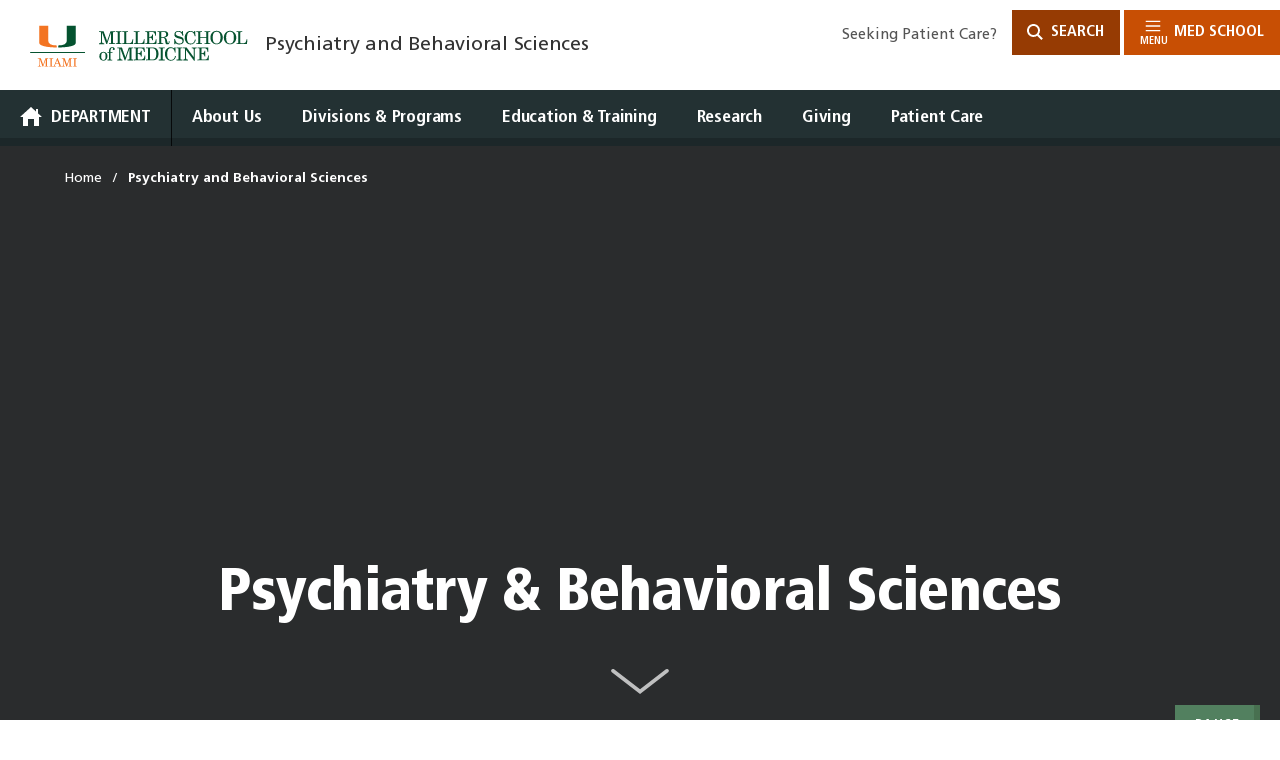

--- FILE ---
content_type: text/html; charset=utf-8
request_url: https://med.miami.edu/departments/psychiatry
body_size: 39408
content:
<!DOCTYPE html>
<html class="no-js" lang="en-US">
<head>
    <meta charset="utf-8"><script type="text/javascript">window.NREUM||(NREUM={});NREUM.info = {"beacon":"bam.nr-data.net","errorBeacon":"bam.nr-data.net","licenseKey":"b87f1acefc","applicationID":"1821296611","transactionName":"YldUNxQCWkMHU0ZQDFsdYQYEE1VXAx92XBNUQEIOAw1A","queueTime":1,"applicationTime":225,"agent":"","atts":""}</script><script type="text/javascript">(window.NREUM||(NREUM={})).init={privacy:{cookies_enabled:true},ajax:{deny_list:["bam.nr-data.net"]},feature_flags:["soft_nav"],distributed_tracing:{enabled:true}};(window.NREUM||(NREUM={})).loader_config={agentID:"1834933224",accountID:"2485538",trustKey:"360749",xpid:"VgIPVFNQABABXFNTBQgBUFUA",licenseKey:"b87f1acefc",applicationID:"1821296611",browserID:"1834933224"};;/*! For license information please see nr-loader-spa-1.308.0.min.js.LICENSE.txt */
(()=>{var e,t,r={384:(e,t,r)=>{"use strict";r.d(t,{NT:()=>a,US:()=>u,Zm:()=>o,bQ:()=>d,dV:()=>c,pV:()=>l});var n=r(6154),i=r(1863),s=r(1910);const a={beacon:"bam.nr-data.net",errorBeacon:"bam.nr-data.net"};function o(){return n.gm.NREUM||(n.gm.NREUM={}),void 0===n.gm.newrelic&&(n.gm.newrelic=n.gm.NREUM),n.gm.NREUM}function c(){let e=o();return e.o||(e.o={ST:n.gm.setTimeout,SI:n.gm.setImmediate||n.gm.setInterval,CT:n.gm.clearTimeout,XHR:n.gm.XMLHttpRequest,REQ:n.gm.Request,EV:n.gm.Event,PR:n.gm.Promise,MO:n.gm.MutationObserver,FETCH:n.gm.fetch,WS:n.gm.WebSocket},(0,s.i)(...Object.values(e.o))),e}function d(e,t){let r=o();r.initializedAgents??={},t.initializedAt={ms:(0,i.t)(),date:new Date},r.initializedAgents[e]=t}function u(e,t){o()[e]=t}function l(){return function(){let e=o();const t=e.info||{};e.info={beacon:a.beacon,errorBeacon:a.errorBeacon,...t}}(),function(){let e=o();const t=e.init||{};e.init={...t}}(),c(),function(){let e=o();const t=e.loader_config||{};e.loader_config={...t}}(),o()}},782:(e,t,r)=>{"use strict";r.d(t,{T:()=>n});const n=r(860).K7.pageViewTiming},860:(e,t,r)=>{"use strict";r.d(t,{$J:()=>u,K7:()=>c,P3:()=>d,XX:()=>i,Yy:()=>o,df:()=>s,qY:()=>n,v4:()=>a});const n="events",i="jserrors",s="browser/blobs",a="rum",o="browser/logs",c={ajax:"ajax",genericEvents:"generic_events",jserrors:i,logging:"logging",metrics:"metrics",pageAction:"page_action",pageViewEvent:"page_view_event",pageViewTiming:"page_view_timing",sessionReplay:"session_replay",sessionTrace:"session_trace",softNav:"soft_navigations",spa:"spa"},d={[c.pageViewEvent]:1,[c.pageViewTiming]:2,[c.metrics]:3,[c.jserrors]:4,[c.spa]:5,[c.ajax]:6,[c.sessionTrace]:7,[c.softNav]:8,[c.sessionReplay]:9,[c.logging]:10,[c.genericEvents]:11},u={[c.pageViewEvent]:a,[c.pageViewTiming]:n,[c.ajax]:n,[c.spa]:n,[c.softNav]:n,[c.metrics]:i,[c.jserrors]:i,[c.sessionTrace]:s,[c.sessionReplay]:s,[c.logging]:o,[c.genericEvents]:"ins"}},944:(e,t,r)=>{"use strict";r.d(t,{R:()=>i});var n=r(3241);function i(e,t){"function"==typeof console.debug&&(console.debug("New Relic Warning: https://github.com/newrelic/newrelic-browser-agent/blob/main/docs/warning-codes.md#".concat(e),t),(0,n.W)({agentIdentifier:null,drained:null,type:"data",name:"warn",feature:"warn",data:{code:e,secondary:t}}))}},993:(e,t,r)=>{"use strict";r.d(t,{A$:()=>s,ET:()=>a,TZ:()=>o,p_:()=>i});var n=r(860);const i={ERROR:"ERROR",WARN:"WARN",INFO:"INFO",DEBUG:"DEBUG",TRACE:"TRACE"},s={OFF:0,ERROR:1,WARN:2,INFO:3,DEBUG:4,TRACE:5},a="log",o=n.K7.logging},1541:(e,t,r)=>{"use strict";r.d(t,{U:()=>i,f:()=>n});const n={MFE:"MFE",BA:"BA"};function i(e,t){if(2!==t?.harvestEndpointVersion)return{};const r=t.agentRef.runtime.appMetadata.agents[0].entityGuid;return e?{"source.id":e.id,"source.name":e.name,"source.type":e.type,"parent.id":e.parent?.id||r,"parent.type":e.parent?.type||n.BA}:{"entity.guid":r,appId:t.agentRef.info.applicationID}}},1687:(e,t,r)=>{"use strict";r.d(t,{Ak:()=>d,Ze:()=>h,x3:()=>u});var n=r(3241),i=r(7836),s=r(3606),a=r(860),o=r(2646);const c={};function d(e,t){const r={staged:!1,priority:a.P3[t]||0};l(e),c[e].get(t)||c[e].set(t,r)}function u(e,t){e&&c[e]&&(c[e].get(t)&&c[e].delete(t),p(e,t,!1),c[e].size&&f(e))}function l(e){if(!e)throw new Error("agentIdentifier required");c[e]||(c[e]=new Map)}function h(e="",t="feature",r=!1){if(l(e),!e||!c[e].get(t)||r)return p(e,t);c[e].get(t).staged=!0,f(e)}function f(e){const t=Array.from(c[e]);t.every(([e,t])=>t.staged)&&(t.sort((e,t)=>e[1].priority-t[1].priority),t.forEach(([t])=>{c[e].delete(t),p(e,t)}))}function p(e,t,r=!0){const a=e?i.ee.get(e):i.ee,c=s.i.handlers;if(!a.aborted&&a.backlog&&c){if((0,n.W)({agentIdentifier:e,type:"lifecycle",name:"drain",feature:t}),r){const e=a.backlog[t],r=c[t];if(r){for(let t=0;e&&t<e.length;++t)g(e[t],r);Object.entries(r).forEach(([e,t])=>{Object.values(t||{}).forEach(t=>{t[0]?.on&&t[0]?.context()instanceof o.y&&t[0].on(e,t[1])})})}}a.isolatedBacklog||delete c[t],a.backlog[t]=null,a.emit("drain-"+t,[])}}function g(e,t){var r=e[1];Object.values(t[r]||{}).forEach(t=>{var r=e[0];if(t[0]===r){var n=t[1],i=e[3],s=e[2];n.apply(i,s)}})}},1738:(e,t,r)=>{"use strict";r.d(t,{U:()=>f,Y:()=>h});var n=r(3241),i=r(9908),s=r(1863),a=r(944),o=r(5701),c=r(3969),d=r(8362),u=r(860),l=r(4261);function h(e,t,r,s){const h=s||r;!h||h[e]&&h[e]!==d.d.prototype[e]||(h[e]=function(){(0,i.p)(c.xV,["API/"+e+"/called"],void 0,u.K7.metrics,r.ee),(0,n.W)({agentIdentifier:r.agentIdentifier,drained:!!o.B?.[r.agentIdentifier],type:"data",name:"api",feature:l.Pl+e,data:{}});try{return t.apply(this,arguments)}catch(e){(0,a.R)(23,e)}})}function f(e,t,r,n,a){const o=e.info;null===r?delete o.jsAttributes[t]:o.jsAttributes[t]=r,(a||null===r)&&(0,i.p)(l.Pl+n,[(0,s.t)(),t,r],void 0,"session",e.ee)}},1741:(e,t,r)=>{"use strict";r.d(t,{W:()=>s});var n=r(944),i=r(4261);class s{#e(e,...t){if(this[e]!==s.prototype[e])return this[e](...t);(0,n.R)(35,e)}addPageAction(e,t){return this.#e(i.hG,e,t)}register(e){return this.#e(i.eY,e)}recordCustomEvent(e,t){return this.#e(i.fF,e,t)}setPageViewName(e,t){return this.#e(i.Fw,e,t)}setCustomAttribute(e,t,r){return this.#e(i.cD,e,t,r)}noticeError(e,t){return this.#e(i.o5,e,t)}setUserId(e,t=!1){return this.#e(i.Dl,e,t)}setApplicationVersion(e){return this.#e(i.nb,e)}setErrorHandler(e){return this.#e(i.bt,e)}addRelease(e,t){return this.#e(i.k6,e,t)}log(e,t){return this.#e(i.$9,e,t)}start(){return this.#e(i.d3)}finished(e){return this.#e(i.BL,e)}recordReplay(){return this.#e(i.CH)}pauseReplay(){return this.#e(i.Tb)}addToTrace(e){return this.#e(i.U2,e)}setCurrentRouteName(e){return this.#e(i.PA,e)}interaction(e){return this.#e(i.dT,e)}wrapLogger(e,t,r){return this.#e(i.Wb,e,t,r)}measure(e,t){return this.#e(i.V1,e,t)}consent(e){return this.#e(i.Pv,e)}}},1863:(e,t,r)=>{"use strict";function n(){return Math.floor(performance.now())}r.d(t,{t:()=>n})},1910:(e,t,r)=>{"use strict";r.d(t,{i:()=>s});var n=r(944);const i=new Map;function s(...e){return e.every(e=>{if(i.has(e))return i.get(e);const t="function"==typeof e?e.toString():"",r=t.includes("[native code]"),s=t.includes("nrWrapper");return r||s||(0,n.R)(64,e?.name||t),i.set(e,r),r})}},2555:(e,t,r)=>{"use strict";r.d(t,{D:()=>o,f:()=>a});var n=r(384),i=r(8122);const s={beacon:n.NT.beacon,errorBeacon:n.NT.errorBeacon,licenseKey:void 0,applicationID:void 0,sa:void 0,queueTime:void 0,applicationTime:void 0,ttGuid:void 0,user:void 0,account:void 0,product:void 0,extra:void 0,jsAttributes:{},userAttributes:void 0,atts:void 0,transactionName:void 0,tNamePlain:void 0};function a(e){try{return!!e.licenseKey&&!!e.errorBeacon&&!!e.applicationID}catch(e){return!1}}const o=e=>(0,i.a)(e,s)},2614:(e,t,r)=>{"use strict";r.d(t,{BB:()=>a,H3:()=>n,g:()=>d,iL:()=>c,tS:()=>o,uh:()=>i,wk:()=>s});const n="NRBA",i="SESSION",s=144e5,a=18e5,o={STARTED:"session-started",PAUSE:"session-pause",RESET:"session-reset",RESUME:"session-resume",UPDATE:"session-update"},c={SAME_TAB:"same-tab",CROSS_TAB:"cross-tab"},d={OFF:0,FULL:1,ERROR:2}},2646:(e,t,r)=>{"use strict";r.d(t,{y:()=>n});class n{constructor(e){this.contextId=e}}},2843:(e,t,r)=>{"use strict";r.d(t,{G:()=>s,u:()=>i});var n=r(3878);function i(e,t=!1,r,i){(0,n.DD)("visibilitychange",function(){if(t)return void("hidden"===document.visibilityState&&e());e(document.visibilityState)},r,i)}function s(e,t,r){(0,n.sp)("pagehide",e,t,r)}},3241:(e,t,r)=>{"use strict";r.d(t,{W:()=>s});var n=r(6154);const i="newrelic";function s(e={}){try{n.gm.dispatchEvent(new CustomEvent(i,{detail:e}))}catch(e){}}},3304:(e,t,r)=>{"use strict";r.d(t,{A:()=>s});var n=r(7836);const i=()=>{const e=new WeakSet;return(t,r)=>{if("object"==typeof r&&null!==r){if(e.has(r))return;e.add(r)}return r}};function s(e){try{return JSON.stringify(e,i())??""}catch(e){try{n.ee.emit("internal-error",[e])}catch(e){}return""}}},3333:(e,t,r)=>{"use strict";r.d(t,{$v:()=>u,TZ:()=>n,Xh:()=>c,Zp:()=>i,kd:()=>d,mq:()=>o,nf:()=>a,qN:()=>s});const n=r(860).K7.genericEvents,i=["auxclick","click","copy","keydown","paste","scrollend"],s=["focus","blur"],a=4,o=1e3,c=2e3,d=["PageAction","UserAction","BrowserPerformance"],u={RESOURCES:"experimental.resources",REGISTER:"register"}},3434:(e,t,r)=>{"use strict";r.d(t,{Jt:()=>s,YM:()=>d});var n=r(7836),i=r(5607);const s="nr@original:".concat(i.W),a=50;var o=Object.prototype.hasOwnProperty,c=!1;function d(e,t){return e||(e=n.ee),r.inPlace=function(e,t,n,i,s){n||(n="");const a="-"===n.charAt(0);for(let o=0;o<t.length;o++){const c=t[o],d=e[c];l(d)||(e[c]=r(d,a?c+n:n,i,c,s))}},r.flag=s,r;function r(t,r,n,c,d){return l(t)?t:(r||(r=""),nrWrapper[s]=t,function(e,t,r){if(Object.defineProperty&&Object.keys)try{return Object.keys(e).forEach(function(r){Object.defineProperty(t,r,{get:function(){return e[r]},set:function(t){return e[r]=t,t}})}),t}catch(e){u([e],r)}for(var n in e)o.call(e,n)&&(t[n]=e[n])}(t,nrWrapper,e),nrWrapper);function nrWrapper(){var s,o,l,h;let f;try{o=this,s=[...arguments],l="function"==typeof n?n(s,o):n||{}}catch(t){u([t,"",[s,o,c],l],e)}i(r+"start",[s,o,c],l,d);const p=performance.now();let g;try{return h=t.apply(o,s),g=performance.now(),h}catch(e){throw g=performance.now(),i(r+"err",[s,o,e],l,d),f=e,f}finally{const e=g-p,t={start:p,end:g,duration:e,isLongTask:e>=a,methodName:c,thrownError:f};t.isLongTask&&i("long-task",[t,o],l,d),i(r+"end",[s,o,h],l,d)}}}function i(r,n,i,s){if(!c||t){var a=c;c=!0;try{e.emit(r,n,i,t,s)}catch(t){u([t,r,n,i],e)}c=a}}}function u(e,t){t||(t=n.ee);try{t.emit("internal-error",e)}catch(e){}}function l(e){return!(e&&"function"==typeof e&&e.apply&&!e[s])}},3606:(e,t,r)=>{"use strict";r.d(t,{i:()=>s});var n=r(9908);s.on=a;var i=s.handlers={};function s(e,t,r,s){a(s||n.d,i,e,t,r)}function a(e,t,r,i,s){s||(s="feature"),e||(e=n.d);var a=t[s]=t[s]||{};(a[r]=a[r]||[]).push([e,i])}},3738:(e,t,r)=>{"use strict";r.d(t,{He:()=>i,Kp:()=>o,Lc:()=>d,Rz:()=>u,TZ:()=>n,bD:()=>s,d3:()=>a,jx:()=>l,sl:()=>h,uP:()=>c});const n=r(860).K7.sessionTrace,i="bstResource",s="resource",a="-start",o="-end",c="fn"+a,d="fn"+o,u="pushState",l=1e3,h=3e4},3785:(e,t,r)=>{"use strict";r.d(t,{R:()=>c,b:()=>d});var n=r(9908),i=r(1863),s=r(860),a=r(3969),o=r(993);function c(e,t,r={},c=o.p_.INFO,d=!0,u,l=(0,i.t)()){(0,n.p)(a.xV,["API/logging/".concat(c.toLowerCase(),"/called")],void 0,s.K7.metrics,e),(0,n.p)(o.ET,[l,t,r,c,d,u],void 0,s.K7.logging,e)}function d(e){return"string"==typeof e&&Object.values(o.p_).some(t=>t===e.toUpperCase().trim())}},3878:(e,t,r)=>{"use strict";function n(e,t){return{capture:e,passive:!1,signal:t}}function i(e,t,r=!1,i){window.addEventListener(e,t,n(r,i))}function s(e,t,r=!1,i){document.addEventListener(e,t,n(r,i))}r.d(t,{DD:()=>s,jT:()=>n,sp:()=>i})},3962:(e,t,r)=>{"use strict";r.d(t,{AM:()=>a,O2:()=>l,OV:()=>s,Qu:()=>h,TZ:()=>c,ih:()=>f,pP:()=>o,t1:()=>u,tC:()=>i,wD:()=>d});var n=r(860);const i=["click","keydown","submit"],s="popstate",a="api",o="initialPageLoad",c=n.K7.softNav,d=5e3,u=500,l={INITIAL_PAGE_LOAD:"",ROUTE_CHANGE:1,UNSPECIFIED:2},h={INTERACTION:1,AJAX:2,CUSTOM_END:3,CUSTOM_TRACER:4},f={IP:"in progress",PF:"pending finish",FIN:"finished",CAN:"cancelled"}},3969:(e,t,r)=>{"use strict";r.d(t,{TZ:()=>n,XG:()=>o,rs:()=>i,xV:()=>a,z_:()=>s});const n=r(860).K7.metrics,i="sm",s="cm",a="storeSupportabilityMetrics",o="storeEventMetrics"},4234:(e,t,r)=>{"use strict";r.d(t,{W:()=>s});var n=r(7836),i=r(1687);class s{constructor(e,t){this.agentIdentifier=e,this.ee=n.ee.get(e),this.featureName=t,this.blocked=!1}deregisterDrain(){(0,i.x3)(this.agentIdentifier,this.featureName)}}},4261:(e,t,r)=>{"use strict";r.d(t,{$9:()=>u,BL:()=>c,CH:()=>p,Dl:()=>R,Fw:()=>w,PA:()=>v,Pl:()=>n,Pv:()=>A,Tb:()=>h,U2:()=>a,V1:()=>E,Wb:()=>T,bt:()=>y,cD:()=>b,d3:()=>x,dT:()=>d,eY:()=>g,fF:()=>f,hG:()=>s,hw:()=>i,k6:()=>o,nb:()=>m,o5:()=>l});const n="api-",i=n+"ixn-",s="addPageAction",a="addToTrace",o="addRelease",c="finished",d="interaction",u="log",l="noticeError",h="pauseReplay",f="recordCustomEvent",p="recordReplay",g="register",m="setApplicationVersion",v="setCurrentRouteName",b="setCustomAttribute",y="setErrorHandler",w="setPageViewName",R="setUserId",x="start",T="wrapLogger",E="measure",A="consent"},5205:(e,t,r)=>{"use strict";r.d(t,{j:()=>S});var n=r(384),i=r(1741);var s=r(2555),a=r(3333);const o=e=>{if(!e||"string"!=typeof e)return!1;try{document.createDocumentFragment().querySelector(e)}catch{return!1}return!0};var c=r(2614),d=r(944),u=r(8122);const l="[data-nr-mask]",h=e=>(0,u.a)(e,(()=>{const e={feature_flags:[],experimental:{allow_registered_children:!1,resources:!1},mask_selector:"*",block_selector:"[data-nr-block]",mask_input_options:{color:!1,date:!1,"datetime-local":!1,email:!1,month:!1,number:!1,range:!1,search:!1,tel:!1,text:!1,time:!1,url:!1,week:!1,textarea:!1,select:!1,password:!0}};return{ajax:{deny_list:void 0,block_internal:!0,enabled:!0,autoStart:!0},api:{get allow_registered_children(){return e.feature_flags.includes(a.$v.REGISTER)||e.experimental.allow_registered_children},set allow_registered_children(t){e.experimental.allow_registered_children=t},duplicate_registered_data:!1},browser_consent_mode:{enabled:!1},distributed_tracing:{enabled:void 0,exclude_newrelic_header:void 0,cors_use_newrelic_header:void 0,cors_use_tracecontext_headers:void 0,allowed_origins:void 0},get feature_flags(){return e.feature_flags},set feature_flags(t){e.feature_flags=t},generic_events:{enabled:!0,autoStart:!0},harvest:{interval:30},jserrors:{enabled:!0,autoStart:!0},logging:{enabled:!0,autoStart:!0},metrics:{enabled:!0,autoStart:!0},obfuscate:void 0,page_action:{enabled:!0},page_view_event:{enabled:!0,autoStart:!0},page_view_timing:{enabled:!0,autoStart:!0},performance:{capture_marks:!1,capture_measures:!1,capture_detail:!0,resources:{get enabled(){return e.feature_flags.includes(a.$v.RESOURCES)||e.experimental.resources},set enabled(t){e.experimental.resources=t},asset_types:[],first_party_domains:[],ignore_newrelic:!0}},privacy:{cookies_enabled:!0},proxy:{assets:void 0,beacon:void 0},session:{expiresMs:c.wk,inactiveMs:c.BB},session_replay:{autoStart:!0,enabled:!1,preload:!1,sampling_rate:10,error_sampling_rate:100,collect_fonts:!1,inline_images:!1,fix_stylesheets:!0,mask_all_inputs:!0,get mask_text_selector(){return e.mask_selector},set mask_text_selector(t){o(t)?e.mask_selector="".concat(t,",").concat(l):""===t||null===t?e.mask_selector=l:(0,d.R)(5,t)},get block_class(){return"nr-block"},get ignore_class(){return"nr-ignore"},get mask_text_class(){return"nr-mask"},get block_selector(){return e.block_selector},set block_selector(t){o(t)?e.block_selector+=",".concat(t):""!==t&&(0,d.R)(6,t)},get mask_input_options(){return e.mask_input_options},set mask_input_options(t){t&&"object"==typeof t?e.mask_input_options={...t,password:!0}:(0,d.R)(7,t)}},session_trace:{enabled:!0,autoStart:!0},soft_navigations:{enabled:!0,autoStart:!0},spa:{enabled:!0,autoStart:!0},ssl:void 0,user_actions:{enabled:!0,elementAttributes:["id","className","tagName","type"]}}})());var f=r(6154),p=r(9324);let g=0;const m={buildEnv:p.F3,distMethod:p.Xs,version:p.xv,originTime:f.WN},v={consented:!1},b={appMetadata:{},get consented(){return this.session?.state?.consent||v.consented},set consented(e){v.consented=e},customTransaction:void 0,denyList:void 0,disabled:!1,harvester:void 0,isolatedBacklog:!1,isRecording:!1,loaderType:void 0,maxBytes:3e4,obfuscator:void 0,onerror:void 0,ptid:void 0,releaseIds:{},session:void 0,timeKeeper:void 0,registeredEntities:[],jsAttributesMetadata:{bytes:0},get harvestCount(){return++g}},y=e=>{const t=(0,u.a)(e,b),r=Object.keys(m).reduce((e,t)=>(e[t]={value:m[t],writable:!1,configurable:!0,enumerable:!0},e),{});return Object.defineProperties(t,r)};var w=r(5701);const R=e=>{const t=e.startsWith("http");e+="/",r.p=t?e:"https://"+e};var x=r(7836),T=r(3241);const E={accountID:void 0,trustKey:void 0,agentID:void 0,licenseKey:void 0,applicationID:void 0,xpid:void 0},A=e=>(0,u.a)(e,E),_=new Set;function S(e,t={},r,a){let{init:o,info:c,loader_config:d,runtime:u={},exposed:l=!0}=t;if(!c){const e=(0,n.pV)();o=e.init,c=e.info,d=e.loader_config}e.init=h(o||{}),e.loader_config=A(d||{}),c.jsAttributes??={},f.bv&&(c.jsAttributes.isWorker=!0),e.info=(0,s.D)(c);const p=e.init,g=[c.beacon,c.errorBeacon];_.has(e.agentIdentifier)||(p.proxy.assets&&(R(p.proxy.assets),g.push(p.proxy.assets)),p.proxy.beacon&&g.push(p.proxy.beacon),e.beacons=[...g],function(e){const t=(0,n.pV)();Object.getOwnPropertyNames(i.W.prototype).forEach(r=>{const n=i.W.prototype[r];if("function"!=typeof n||"constructor"===n)return;let s=t[r];e[r]&&!1!==e.exposed&&"micro-agent"!==e.runtime?.loaderType&&(t[r]=(...t)=>{const n=e[r](...t);return s?s(...t):n})})}(e),(0,n.US)("activatedFeatures",w.B)),u.denyList=[...p.ajax.deny_list||[],...p.ajax.block_internal?g:[]],u.ptid=e.agentIdentifier,u.loaderType=r,e.runtime=y(u),_.has(e.agentIdentifier)||(e.ee=x.ee.get(e.agentIdentifier),e.exposed=l,(0,T.W)({agentIdentifier:e.agentIdentifier,drained:!!w.B?.[e.agentIdentifier],type:"lifecycle",name:"initialize",feature:void 0,data:e.config})),_.add(e.agentIdentifier)}},5270:(e,t,r)=>{"use strict";r.d(t,{Aw:()=>a,SR:()=>s,rF:()=>o});var n=r(384),i=r(7767);function s(e){return!!(0,n.dV)().o.MO&&(0,i.V)(e)&&!0===e?.session_trace.enabled}function a(e){return!0===e?.session_replay.preload&&s(e)}function o(e,t){try{if("string"==typeof t?.type){if("password"===t.type.toLowerCase())return"*".repeat(e?.length||0);if(void 0!==t?.dataset?.nrUnmask||t?.classList?.contains("nr-unmask"))return e}}catch(e){}return"string"==typeof e?e.replace(/[\S]/g,"*"):"*".repeat(e?.length||0)}},5289:(e,t,r)=>{"use strict";r.d(t,{GG:()=>a,Qr:()=>c,sB:()=>o});var n=r(3878),i=r(6389);function s(){return"undefined"==typeof document||"complete"===document.readyState}function a(e,t){if(s())return e();const r=(0,i.J)(e),a=setInterval(()=>{s()&&(clearInterval(a),r())},500);(0,n.sp)("load",r,t)}function o(e){if(s())return e();(0,n.DD)("DOMContentLoaded",e)}function c(e){if(s())return e();(0,n.sp)("popstate",e)}},5607:(e,t,r)=>{"use strict";r.d(t,{W:()=>n});const n=(0,r(9566).bz)()},5701:(e,t,r)=>{"use strict";r.d(t,{B:()=>s,t:()=>a});var n=r(3241);const i=new Set,s={};function a(e,t){const r=t.agentIdentifier;s[r]??={},e&&"object"==typeof e&&(i.has(r)||(t.ee.emit("rumresp",[e]),s[r]=e,i.add(r),(0,n.W)({agentIdentifier:r,loaded:!0,drained:!0,type:"lifecycle",name:"load",feature:void 0,data:e})))}},6154:(e,t,r)=>{"use strict";r.d(t,{OF:()=>d,RI:()=>i,WN:()=>h,bv:()=>s,eN:()=>f,gm:()=>a,lR:()=>l,m:()=>c,mw:()=>o,sb:()=>u});var n=r(1863);const i="undefined"!=typeof window&&!!window.document,s="undefined"!=typeof WorkerGlobalScope&&("undefined"!=typeof self&&self instanceof WorkerGlobalScope&&self.navigator instanceof WorkerNavigator||"undefined"!=typeof globalThis&&globalThis instanceof WorkerGlobalScope&&globalThis.navigator instanceof WorkerNavigator),a=i?window:"undefined"!=typeof WorkerGlobalScope&&("undefined"!=typeof self&&self instanceof WorkerGlobalScope&&self||"undefined"!=typeof globalThis&&globalThis instanceof WorkerGlobalScope&&globalThis),o=Boolean("hidden"===a?.document?.visibilityState),c=""+a?.location,d=/iPad|iPhone|iPod/.test(a.navigator?.userAgent),u=d&&"undefined"==typeof SharedWorker,l=(()=>{const e=a.navigator?.userAgent?.match(/Firefox[/\s](\d+\.\d+)/);return Array.isArray(e)&&e.length>=2?+e[1]:0})(),h=Date.now()-(0,n.t)(),f=()=>"undefined"!=typeof PerformanceNavigationTiming&&a?.performance?.getEntriesByType("navigation")?.[0]?.responseStart},6344:(e,t,r)=>{"use strict";r.d(t,{BB:()=>u,Qb:()=>l,TZ:()=>i,Ug:()=>a,Vh:()=>s,_s:()=>o,bc:()=>d,yP:()=>c});var n=r(2614);const i=r(860).K7.sessionReplay,s="errorDuringReplay",a=.12,o={DomContentLoaded:0,Load:1,FullSnapshot:2,IncrementalSnapshot:3,Meta:4,Custom:5},c={[n.g.ERROR]:15e3,[n.g.FULL]:3e5,[n.g.OFF]:0},d={RESET:{message:"Session was reset",sm:"Reset"},IMPORT:{message:"Recorder failed to import",sm:"Import"},TOO_MANY:{message:"429: Too Many Requests",sm:"Too-Many"},TOO_BIG:{message:"Payload was too large",sm:"Too-Big"},CROSS_TAB:{message:"Session Entity was set to OFF on another tab",sm:"Cross-Tab"},ENTITLEMENTS:{message:"Session Replay is not allowed and will not be started",sm:"Entitlement"}},u=5e3,l={API:"api",RESUME:"resume",SWITCH_TO_FULL:"switchToFull",INITIALIZE:"initialize",PRELOAD:"preload"}},6389:(e,t,r)=>{"use strict";function n(e,t=500,r={}){const n=r?.leading||!1;let i;return(...r)=>{n&&void 0===i&&(e.apply(this,r),i=setTimeout(()=>{i=clearTimeout(i)},t)),n||(clearTimeout(i),i=setTimeout(()=>{e.apply(this,r)},t))}}function i(e){let t=!1;return(...r)=>{t||(t=!0,e.apply(this,r))}}r.d(t,{J:()=>i,s:()=>n})},6630:(e,t,r)=>{"use strict";r.d(t,{T:()=>n});const n=r(860).K7.pageViewEvent},6774:(e,t,r)=>{"use strict";r.d(t,{T:()=>n});const n=r(860).K7.jserrors},7295:(e,t,r)=>{"use strict";r.d(t,{Xv:()=>a,gX:()=>i,iW:()=>s});var n=[];function i(e){if(!e||s(e))return!1;if(0===n.length)return!0;if("*"===n[0].hostname)return!1;for(var t=0;t<n.length;t++){var r=n[t];if(r.hostname.test(e.hostname)&&r.pathname.test(e.pathname))return!1}return!0}function s(e){return void 0===e.hostname}function a(e){if(n=[],e&&e.length)for(var t=0;t<e.length;t++){let r=e[t];if(!r)continue;if("*"===r)return void(n=[{hostname:"*"}]);0===r.indexOf("http://")?r=r.substring(7):0===r.indexOf("https://")&&(r=r.substring(8));const i=r.indexOf("/");let s,a;i>0?(s=r.substring(0,i),a=r.substring(i)):(s=r,a="*");let[c]=s.split(":");n.push({hostname:o(c),pathname:o(a,!0)})}}function o(e,t=!1){const r=e.replace(/[.+?^${}()|[\]\\]/g,e=>"\\"+e).replace(/\*/g,".*?");return new RegExp((t?"^":"")+r+"$")}},7485:(e,t,r)=>{"use strict";r.d(t,{D:()=>i});var n=r(6154);function i(e){if(0===(e||"").indexOf("data:"))return{protocol:"data"};try{const t=new URL(e,location.href),r={port:t.port,hostname:t.hostname,pathname:t.pathname,search:t.search,protocol:t.protocol.slice(0,t.protocol.indexOf(":")),sameOrigin:t.protocol===n.gm?.location?.protocol&&t.host===n.gm?.location?.host};return r.port&&""!==r.port||("http:"===t.protocol&&(r.port="80"),"https:"===t.protocol&&(r.port="443")),r.pathname&&""!==r.pathname?r.pathname.startsWith("/")||(r.pathname="/".concat(r.pathname)):r.pathname="/",r}catch(e){return{}}}},7699:(e,t,r)=>{"use strict";r.d(t,{It:()=>s,KC:()=>o,No:()=>i,qh:()=>a});var n=r(860);const i=16e3,s=1e6,a="SESSION_ERROR",o={[n.K7.logging]:!0,[n.K7.genericEvents]:!1,[n.K7.jserrors]:!1,[n.K7.ajax]:!1}},7767:(e,t,r)=>{"use strict";r.d(t,{V:()=>i});var n=r(6154);const i=e=>n.RI&&!0===e?.privacy.cookies_enabled},7836:(e,t,r)=>{"use strict";r.d(t,{P:()=>o,ee:()=>c});var n=r(384),i=r(8990),s=r(2646),a=r(5607);const o="nr@context:".concat(a.W),c=function e(t,r){var n={},a={},u={},l=!1;try{l=16===r.length&&d.initializedAgents?.[r]?.runtime.isolatedBacklog}catch(e){}var h={on:p,addEventListener:p,removeEventListener:function(e,t){var r=n[e];if(!r)return;for(var i=0;i<r.length;i++)r[i]===t&&r.splice(i,1)},emit:function(e,r,n,i,s){!1!==s&&(s=!0);if(c.aborted&&!i)return;t&&s&&t.emit(e,r,n);var o=f(n);g(e).forEach(e=>{e.apply(o,r)});var d=v()[a[e]];d&&d.push([h,e,r,o]);return o},get:m,listeners:g,context:f,buffer:function(e,t){const r=v();if(t=t||"feature",h.aborted)return;Object.entries(e||{}).forEach(([e,n])=>{a[n]=t,t in r||(r[t]=[])})},abort:function(){h._aborted=!0,Object.keys(h.backlog).forEach(e=>{delete h.backlog[e]})},isBuffering:function(e){return!!v()[a[e]]},debugId:r,backlog:l?{}:t&&"object"==typeof t.backlog?t.backlog:{},isolatedBacklog:l};return Object.defineProperty(h,"aborted",{get:()=>{let e=h._aborted||!1;return e||(t&&(e=t.aborted),e)}}),h;function f(e){return e&&e instanceof s.y?e:e?(0,i.I)(e,o,()=>new s.y(o)):new s.y(o)}function p(e,t){n[e]=g(e).concat(t)}function g(e){return n[e]||[]}function m(t){return u[t]=u[t]||e(h,t)}function v(){return h.backlog}}(void 0,"globalEE"),d=(0,n.Zm)();d.ee||(d.ee=c)},8122:(e,t,r)=>{"use strict";r.d(t,{a:()=>i});var n=r(944);function i(e,t){try{if(!e||"object"!=typeof e)return(0,n.R)(3);if(!t||"object"!=typeof t)return(0,n.R)(4);const r=Object.create(Object.getPrototypeOf(t),Object.getOwnPropertyDescriptors(t)),s=0===Object.keys(r).length?e:r;for(let a in s)if(void 0!==e[a])try{if(null===e[a]){r[a]=null;continue}Array.isArray(e[a])&&Array.isArray(t[a])?r[a]=Array.from(new Set([...e[a],...t[a]])):"object"==typeof e[a]&&"object"==typeof t[a]?r[a]=i(e[a],t[a]):r[a]=e[a]}catch(e){r[a]||(0,n.R)(1,e)}return r}catch(e){(0,n.R)(2,e)}}},8139:(e,t,r)=>{"use strict";r.d(t,{u:()=>h});var n=r(7836),i=r(3434),s=r(8990),a=r(6154);const o={},c=a.gm.XMLHttpRequest,d="addEventListener",u="removeEventListener",l="nr@wrapped:".concat(n.P);function h(e){var t=function(e){return(e||n.ee).get("events")}(e);if(o[t.debugId]++)return t;o[t.debugId]=1;var r=(0,i.YM)(t,!0);function h(e){r.inPlace(e,[d,u],"-",p)}function p(e,t){return e[1]}return"getPrototypeOf"in Object&&(a.RI&&f(document,h),c&&f(c.prototype,h),f(a.gm,h)),t.on(d+"-start",function(e,t){var n=e[1];if(null!==n&&("function"==typeof n||"object"==typeof n)&&"newrelic"!==e[0]){var i=(0,s.I)(n,l,function(){var e={object:function(){if("function"!=typeof n.handleEvent)return;return n.handleEvent.apply(n,arguments)},function:n}[typeof n];return e?r(e,"fn-",null,e.name||"anonymous"):n});this.wrapped=e[1]=i}}),t.on(u+"-start",function(e){e[1]=this.wrapped||e[1]}),t}function f(e,t,...r){let n=e;for(;"object"==typeof n&&!Object.prototype.hasOwnProperty.call(n,d);)n=Object.getPrototypeOf(n);n&&t(n,...r)}},8362:(e,t,r)=>{"use strict";r.d(t,{d:()=>s});var n=r(9566),i=r(1741);class s extends i.W{agentIdentifier=(0,n.LA)(16)}},8374:(e,t,r)=>{r.nc=(()=>{try{return document?.currentScript?.nonce}catch(e){}return""})()},8990:(e,t,r)=>{"use strict";r.d(t,{I:()=>i});var n=Object.prototype.hasOwnProperty;function i(e,t,r){if(n.call(e,t))return e[t];var i=r();if(Object.defineProperty&&Object.keys)try{return Object.defineProperty(e,t,{value:i,writable:!0,enumerable:!1}),i}catch(e){}return e[t]=i,i}},9119:(e,t,r)=>{"use strict";r.d(t,{L:()=>s});var n=/([^?#]*)[^#]*(#[^?]*|$).*/,i=/([^?#]*)().*/;function s(e,t){return e?e.replace(t?n:i,"$1$2"):e}},9300:(e,t,r)=>{"use strict";r.d(t,{T:()=>n});const n=r(860).K7.ajax},9324:(e,t,r)=>{"use strict";r.d(t,{AJ:()=>a,F3:()=>i,Xs:()=>s,Yq:()=>o,xv:()=>n});const n="1.308.0",i="PROD",s="CDN",a="@newrelic/rrweb",o="1.0.1"},9566:(e,t,r)=>{"use strict";r.d(t,{LA:()=>o,ZF:()=>c,bz:()=>a,el:()=>d});var n=r(6154);const i="xxxxxxxx-xxxx-4xxx-yxxx-xxxxxxxxxxxx";function s(e,t){return e?15&e[t]:16*Math.random()|0}function a(){const e=n.gm?.crypto||n.gm?.msCrypto;let t,r=0;return e&&e.getRandomValues&&(t=e.getRandomValues(new Uint8Array(30))),i.split("").map(e=>"x"===e?s(t,r++).toString(16):"y"===e?(3&s()|8).toString(16):e).join("")}function o(e){const t=n.gm?.crypto||n.gm?.msCrypto;let r,i=0;t&&t.getRandomValues&&(r=t.getRandomValues(new Uint8Array(e)));const a=[];for(var o=0;o<e;o++)a.push(s(r,i++).toString(16));return a.join("")}function c(){return o(16)}function d(){return o(32)}},9908:(e,t,r)=>{"use strict";r.d(t,{d:()=>n,p:()=>i});var n=r(7836).ee.get("handle");function i(e,t,r,i,s){s?(s.buffer([e],i),s.emit(e,t,r)):(n.buffer([e],i),n.emit(e,t,r))}}},n={};function i(e){var t=n[e];if(void 0!==t)return t.exports;var s=n[e]={exports:{}};return r[e](s,s.exports,i),s.exports}i.m=r,i.d=(e,t)=>{for(var r in t)i.o(t,r)&&!i.o(e,r)&&Object.defineProperty(e,r,{enumerable:!0,get:t[r]})},i.f={},i.e=e=>Promise.all(Object.keys(i.f).reduce((t,r)=>(i.f[r](e,t),t),[])),i.u=e=>({212:"nr-spa-compressor",249:"nr-spa-recorder",478:"nr-spa"}[e]+"-1.308.0.min.js"),i.o=(e,t)=>Object.prototype.hasOwnProperty.call(e,t),e={},t="NRBA-1.308.0.PROD:",i.l=(r,n,s,a)=>{if(e[r])e[r].push(n);else{var o,c;if(void 0!==s)for(var d=document.getElementsByTagName("script"),u=0;u<d.length;u++){var l=d[u];if(l.getAttribute("src")==r||l.getAttribute("data-webpack")==t+s){o=l;break}}if(!o){c=!0;var h={478:"sha512-RSfSVnmHk59T/uIPbdSE0LPeqcEdF4/+XhfJdBuccH5rYMOEZDhFdtnh6X6nJk7hGpzHd9Ujhsy7lZEz/ORYCQ==",249:"sha512-ehJXhmntm85NSqW4MkhfQqmeKFulra3klDyY0OPDUE+sQ3GokHlPh1pmAzuNy//3j4ac6lzIbmXLvGQBMYmrkg==",212:"sha512-B9h4CR46ndKRgMBcK+j67uSR2RCnJfGefU+A7FrgR/k42ovXy5x/MAVFiSvFxuVeEk/pNLgvYGMp1cBSK/G6Fg=="};(o=document.createElement("script")).charset="utf-8",i.nc&&o.setAttribute("nonce",i.nc),o.setAttribute("data-webpack",t+s),o.src=r,0!==o.src.indexOf(window.location.origin+"/")&&(o.crossOrigin="anonymous"),h[a]&&(o.integrity=h[a])}e[r]=[n];var f=(t,n)=>{o.onerror=o.onload=null,clearTimeout(p);var i=e[r];if(delete e[r],o.parentNode&&o.parentNode.removeChild(o),i&&i.forEach(e=>e(n)),t)return t(n)},p=setTimeout(f.bind(null,void 0,{type:"timeout",target:o}),12e4);o.onerror=f.bind(null,o.onerror),o.onload=f.bind(null,o.onload),c&&document.head.appendChild(o)}},i.r=e=>{"undefined"!=typeof Symbol&&Symbol.toStringTag&&Object.defineProperty(e,Symbol.toStringTag,{value:"Module"}),Object.defineProperty(e,"__esModule",{value:!0})},i.p="https://js-agent.newrelic.com/",(()=>{var e={38:0,788:0};i.f.j=(t,r)=>{var n=i.o(e,t)?e[t]:void 0;if(0!==n)if(n)r.push(n[2]);else{var s=new Promise((r,i)=>n=e[t]=[r,i]);r.push(n[2]=s);var a=i.p+i.u(t),o=new Error;i.l(a,r=>{if(i.o(e,t)&&(0!==(n=e[t])&&(e[t]=void 0),n)){var s=r&&("load"===r.type?"missing":r.type),a=r&&r.target&&r.target.src;o.message="Loading chunk "+t+" failed: ("+s+": "+a+")",o.name="ChunkLoadError",o.type=s,o.request=a,n[1](o)}},"chunk-"+t,t)}};var t=(t,r)=>{var n,s,[a,o,c]=r,d=0;if(a.some(t=>0!==e[t])){for(n in o)i.o(o,n)&&(i.m[n]=o[n]);if(c)c(i)}for(t&&t(r);d<a.length;d++)s=a[d],i.o(e,s)&&e[s]&&e[s][0](),e[s]=0},r=self["webpackChunk:NRBA-1.308.0.PROD"]=self["webpackChunk:NRBA-1.308.0.PROD"]||[];r.forEach(t.bind(null,0)),r.push=t.bind(null,r.push.bind(r))})(),(()=>{"use strict";i(8374);var e=i(8362),t=i(860);const r=Object.values(t.K7);var n=i(5205);var s=i(9908),a=i(1863),o=i(4261),c=i(1738);var d=i(1687),u=i(4234),l=i(5289),h=i(6154),f=i(944),p=i(5270),g=i(7767),m=i(6389),v=i(7699);class b extends u.W{constructor(e,t){super(e.agentIdentifier,t),this.agentRef=e,this.abortHandler=void 0,this.featAggregate=void 0,this.loadedSuccessfully=void 0,this.onAggregateImported=new Promise(e=>{this.loadedSuccessfully=e}),this.deferred=Promise.resolve(),!1===e.init[this.featureName].autoStart?this.deferred=new Promise((t,r)=>{this.ee.on("manual-start-all",(0,m.J)(()=>{(0,d.Ak)(e.agentIdentifier,this.featureName),t()}))}):(0,d.Ak)(e.agentIdentifier,t)}importAggregator(e,t,r={}){if(this.featAggregate)return;const n=async()=>{let n;await this.deferred;try{if((0,g.V)(e.init)){const{setupAgentSession:t}=await i.e(478).then(i.bind(i,8766));n=t(e)}}catch(e){(0,f.R)(20,e),this.ee.emit("internal-error",[e]),(0,s.p)(v.qh,[e],void 0,this.featureName,this.ee)}try{if(!this.#t(this.featureName,n,e.init))return(0,d.Ze)(this.agentIdentifier,this.featureName),void this.loadedSuccessfully(!1);const{Aggregate:i}=await t();this.featAggregate=new i(e,r),e.runtime.harvester.initializedAggregates.push(this.featAggregate),this.loadedSuccessfully(!0)}catch(e){(0,f.R)(34,e),this.abortHandler?.(),(0,d.Ze)(this.agentIdentifier,this.featureName,!0),this.loadedSuccessfully(!1),this.ee&&this.ee.abort()}};h.RI?(0,l.GG)(()=>n(),!0):n()}#t(e,r,n){if(this.blocked)return!1;switch(e){case t.K7.sessionReplay:return(0,p.SR)(n)&&!!r;case t.K7.sessionTrace:return!!r;default:return!0}}}var y=i(6630),w=i(2614),R=i(3241);class x extends b{static featureName=y.T;constructor(e){var t;super(e,y.T),this.setupInspectionEvents(e.agentIdentifier),t=e,(0,c.Y)(o.Fw,function(e,r){"string"==typeof e&&("/"!==e.charAt(0)&&(e="/"+e),t.runtime.customTransaction=(r||"http://custom.transaction")+e,(0,s.p)(o.Pl+o.Fw,[(0,a.t)()],void 0,void 0,t.ee))},t),this.importAggregator(e,()=>i.e(478).then(i.bind(i,2467)))}setupInspectionEvents(e){const t=(t,r)=>{t&&(0,R.W)({agentIdentifier:e,timeStamp:t.timeStamp,loaded:"complete"===t.target.readyState,type:"window",name:r,data:t.target.location+""})};(0,l.sB)(e=>{t(e,"DOMContentLoaded")}),(0,l.GG)(e=>{t(e,"load")}),(0,l.Qr)(e=>{t(e,"navigate")}),this.ee.on(w.tS.UPDATE,(t,r)=>{(0,R.W)({agentIdentifier:e,type:"lifecycle",name:"session",data:r})})}}var T=i(384);class E extends e.d{constructor(e){var t;(super(),h.gm)?(this.features={},(0,T.bQ)(this.agentIdentifier,this),this.desiredFeatures=new Set(e.features||[]),this.desiredFeatures.add(x),(0,n.j)(this,e,e.loaderType||"agent"),t=this,(0,c.Y)(o.cD,function(e,r,n=!1){if("string"==typeof e){if(["string","number","boolean"].includes(typeof r)||null===r)return(0,c.U)(t,e,r,o.cD,n);(0,f.R)(40,typeof r)}else(0,f.R)(39,typeof e)},t),function(e){(0,c.Y)(o.Dl,function(t,r=!1){if("string"!=typeof t&&null!==t)return void(0,f.R)(41,typeof t);const n=e.info.jsAttributes["enduser.id"];r&&null!=n&&n!==t?(0,s.p)(o.Pl+"setUserIdAndResetSession",[t],void 0,"session",e.ee):(0,c.U)(e,"enduser.id",t,o.Dl,!0)},e)}(this),function(e){(0,c.Y)(o.nb,function(t){if("string"==typeof t||null===t)return(0,c.U)(e,"application.version",t,o.nb,!1);(0,f.R)(42,typeof t)},e)}(this),function(e){(0,c.Y)(o.d3,function(){e.ee.emit("manual-start-all")},e)}(this),function(e){(0,c.Y)(o.Pv,function(t=!0){if("boolean"==typeof t){if((0,s.p)(o.Pl+o.Pv,[t],void 0,"session",e.ee),e.runtime.consented=t,t){const t=e.features.page_view_event;t.onAggregateImported.then(e=>{const r=t.featAggregate;e&&!r.sentRum&&r.sendRum()})}}else(0,f.R)(65,typeof t)},e)}(this),this.run()):(0,f.R)(21)}get config(){return{info:this.info,init:this.init,loader_config:this.loader_config,runtime:this.runtime}}get api(){return this}run(){try{const e=function(e){const t={};return r.forEach(r=>{t[r]=!!e[r]?.enabled}),t}(this.init),n=[...this.desiredFeatures];n.sort((e,r)=>t.P3[e.featureName]-t.P3[r.featureName]),n.forEach(r=>{if(!e[r.featureName]&&r.featureName!==t.K7.pageViewEvent)return;if(r.featureName===t.K7.spa)return void(0,f.R)(67);const n=function(e){switch(e){case t.K7.ajax:return[t.K7.jserrors];case t.K7.sessionTrace:return[t.K7.ajax,t.K7.pageViewEvent];case t.K7.sessionReplay:return[t.K7.sessionTrace];case t.K7.pageViewTiming:return[t.K7.pageViewEvent];default:return[]}}(r.featureName).filter(e=>!(e in this.features));n.length>0&&(0,f.R)(36,{targetFeature:r.featureName,missingDependencies:n}),this.features[r.featureName]=new r(this)})}catch(e){(0,f.R)(22,e);for(const e in this.features)this.features[e].abortHandler?.();const t=(0,T.Zm)();delete t.initializedAgents[this.agentIdentifier]?.features,delete this.sharedAggregator;return t.ee.get(this.agentIdentifier).abort(),!1}}}var A=i(2843),_=i(782);class S extends b{static featureName=_.T;constructor(e){super(e,_.T),h.RI&&((0,A.u)(()=>(0,s.p)("docHidden",[(0,a.t)()],void 0,_.T,this.ee),!0),(0,A.G)(()=>(0,s.p)("winPagehide",[(0,a.t)()],void 0,_.T,this.ee)),this.importAggregator(e,()=>i.e(478).then(i.bind(i,9917))))}}var O=i(3969);class I extends b{static featureName=O.TZ;constructor(e){super(e,O.TZ),h.RI&&document.addEventListener("securitypolicyviolation",e=>{(0,s.p)(O.xV,["Generic/CSPViolation/Detected"],void 0,this.featureName,this.ee)}),this.importAggregator(e,()=>i.e(478).then(i.bind(i,6555)))}}var N=i(6774),P=i(3878),k=i(3304);class D{constructor(e,t,r,n,i){this.name="UncaughtError",this.message="string"==typeof e?e:(0,k.A)(e),this.sourceURL=t,this.line=r,this.column=n,this.__newrelic=i}}function C(e){return M(e)?e:new D(void 0!==e?.message?e.message:e,e?.filename||e?.sourceURL,e?.lineno||e?.line,e?.colno||e?.col,e?.__newrelic,e?.cause)}function j(e){const t="Unhandled Promise Rejection: ";if(!e?.reason)return;if(M(e.reason)){try{e.reason.message.startsWith(t)||(e.reason.message=t+e.reason.message)}catch(e){}return C(e.reason)}const r=C(e.reason);return(r.message||"").startsWith(t)||(r.message=t+r.message),r}function L(e){if(e.error instanceof SyntaxError&&!/:\d+$/.test(e.error.stack?.trim())){const t=new D(e.message,e.filename,e.lineno,e.colno,e.error.__newrelic,e.cause);return t.name=SyntaxError.name,t}return M(e.error)?e.error:C(e)}function M(e){return e instanceof Error&&!!e.stack}function H(e,r,n,i,o=(0,a.t)()){"string"==typeof e&&(e=new Error(e)),(0,s.p)("err",[e,o,!1,r,n.runtime.isRecording,void 0,i],void 0,t.K7.jserrors,n.ee),(0,s.p)("uaErr",[],void 0,t.K7.genericEvents,n.ee)}var B=i(1541),K=i(993),W=i(3785);function U(e,{customAttributes:t={},level:r=K.p_.INFO}={},n,i,s=(0,a.t)()){(0,W.R)(n.ee,e,t,r,!1,i,s)}function F(e,r,n,i,c=(0,a.t)()){(0,s.p)(o.Pl+o.hG,[c,e,r,i],void 0,t.K7.genericEvents,n.ee)}function V(e,r,n,i,c=(0,a.t)()){const{start:d,end:u,customAttributes:l}=r||{},h={customAttributes:l||{}};if("object"!=typeof h.customAttributes||"string"!=typeof e||0===e.length)return void(0,f.R)(57);const p=(e,t)=>null==e?t:"number"==typeof e?e:e instanceof PerformanceMark?e.startTime:Number.NaN;if(h.start=p(d,0),h.end=p(u,c),Number.isNaN(h.start)||Number.isNaN(h.end))(0,f.R)(57);else{if(h.duration=h.end-h.start,!(h.duration<0))return(0,s.p)(o.Pl+o.V1,[h,e,i],void 0,t.K7.genericEvents,n.ee),h;(0,f.R)(58)}}function G(e,r={},n,i,c=(0,a.t)()){(0,s.p)(o.Pl+o.fF,[c,e,r,i],void 0,t.K7.genericEvents,n.ee)}function z(e){(0,c.Y)(o.eY,function(t){return Y(e,t)},e)}function Y(e,r,n){(0,f.R)(54,"newrelic.register"),r||={},r.type=B.f.MFE,r.licenseKey||=e.info.licenseKey,r.blocked=!1,r.parent=n||{},Array.isArray(r.tags)||(r.tags=[]);const i={};r.tags.forEach(e=>{"name"!==e&&"id"!==e&&(i["source.".concat(e)]=!0)}),r.isolated??=!0;let o=()=>{};const c=e.runtime.registeredEntities;if(!r.isolated){const e=c.find(({metadata:{target:{id:e}}})=>e===r.id&&!r.isolated);if(e)return e}const d=e=>{r.blocked=!0,o=e};function u(e){return"string"==typeof e&&!!e.trim()&&e.trim().length<501||"number"==typeof e}e.init.api.allow_registered_children||d((0,m.J)(()=>(0,f.R)(55))),u(r.id)&&u(r.name)||d((0,m.J)(()=>(0,f.R)(48,r)));const l={addPageAction:(t,n={})=>g(F,[t,{...i,...n},e],r),deregister:()=>{d((0,m.J)(()=>(0,f.R)(68)))},log:(t,n={})=>g(U,[t,{...n,customAttributes:{...i,...n.customAttributes||{}}},e],r),measure:(t,n={})=>g(V,[t,{...n,customAttributes:{...i,...n.customAttributes||{}}},e],r),noticeError:(t,n={})=>g(H,[t,{...i,...n},e],r),register:(t={})=>g(Y,[e,t],l.metadata.target),recordCustomEvent:(t,n={})=>g(G,[t,{...i,...n},e],r),setApplicationVersion:e=>p("application.version",e),setCustomAttribute:(e,t)=>p(e,t),setUserId:e=>p("enduser.id",e),metadata:{customAttributes:i,target:r}},h=()=>(r.blocked&&o(),r.blocked);h()||c.push(l);const p=(e,t)=>{h()||(i[e]=t)},g=(r,n,i)=>{if(h())return;const o=(0,a.t)();(0,s.p)(O.xV,["API/register/".concat(r.name,"/called")],void 0,t.K7.metrics,e.ee);try{if(e.init.api.duplicate_registered_data&&"register"!==r.name){let e=n;if(n[1]instanceof Object){const t={"child.id":i.id,"child.type":i.type};e="customAttributes"in n[1]?[n[0],{...n[1],customAttributes:{...n[1].customAttributes,...t}},...n.slice(2)]:[n[0],{...n[1],...t},...n.slice(2)]}r(...e,void 0,o)}return r(...n,i,o)}catch(e){(0,f.R)(50,e)}};return l}class Z extends b{static featureName=N.T;constructor(e){var t;super(e,N.T),t=e,(0,c.Y)(o.o5,(e,r)=>H(e,r,t),t),function(e){(0,c.Y)(o.bt,function(t){e.runtime.onerror=t},e)}(e),function(e){let t=0;(0,c.Y)(o.k6,function(e,r){++t>10||(this.runtime.releaseIds[e.slice(-200)]=(""+r).slice(-200))},e)}(e),z(e);try{this.removeOnAbort=new AbortController}catch(e){}this.ee.on("internal-error",(t,r)=>{this.abortHandler&&(0,s.p)("ierr",[C(t),(0,a.t)(),!0,{},e.runtime.isRecording,r],void 0,this.featureName,this.ee)}),h.gm.addEventListener("unhandledrejection",t=>{this.abortHandler&&(0,s.p)("err",[j(t),(0,a.t)(),!1,{unhandledPromiseRejection:1},e.runtime.isRecording],void 0,this.featureName,this.ee)},(0,P.jT)(!1,this.removeOnAbort?.signal)),h.gm.addEventListener("error",t=>{this.abortHandler&&(0,s.p)("err",[L(t),(0,a.t)(),!1,{},e.runtime.isRecording],void 0,this.featureName,this.ee)},(0,P.jT)(!1,this.removeOnAbort?.signal)),this.abortHandler=this.#r,this.importAggregator(e,()=>i.e(478).then(i.bind(i,2176)))}#r(){this.removeOnAbort?.abort(),this.abortHandler=void 0}}var q=i(8990);let X=1;function J(e){const t=typeof e;return!e||"object"!==t&&"function"!==t?-1:e===h.gm?0:(0,q.I)(e,"nr@id",function(){return X++})}function Q(e){if("string"==typeof e&&e.length)return e.length;if("object"==typeof e){if("undefined"!=typeof ArrayBuffer&&e instanceof ArrayBuffer&&e.byteLength)return e.byteLength;if("undefined"!=typeof Blob&&e instanceof Blob&&e.size)return e.size;if(!("undefined"!=typeof FormData&&e instanceof FormData))try{return(0,k.A)(e).length}catch(e){return}}}var ee=i(8139),te=i(7836),re=i(3434);const ne={},ie=["open","send"];function se(e){var t=e||te.ee;const r=function(e){return(e||te.ee).get("xhr")}(t);if(void 0===h.gm.XMLHttpRequest)return r;if(ne[r.debugId]++)return r;ne[r.debugId]=1,(0,ee.u)(t);var n=(0,re.YM)(r),i=h.gm.XMLHttpRequest,s=h.gm.MutationObserver,a=h.gm.Promise,o=h.gm.setInterval,c="readystatechange",d=["onload","onerror","onabort","onloadstart","onloadend","onprogress","ontimeout"],u=[],l=h.gm.XMLHttpRequest=function(e){const t=new i(e),s=r.context(t);try{r.emit("new-xhr",[t],s),t.addEventListener(c,(a=s,function(){var e=this;e.readyState>3&&!a.resolved&&(a.resolved=!0,r.emit("xhr-resolved",[],e)),n.inPlace(e,d,"fn-",y)}),(0,P.jT)(!1))}catch(e){(0,f.R)(15,e);try{r.emit("internal-error",[e])}catch(e){}}var a;return t};function p(e,t){n.inPlace(t,["onreadystatechange"],"fn-",y)}if(function(e,t){for(var r in e)t[r]=e[r]}(i,l),l.prototype=i.prototype,n.inPlace(l.prototype,ie,"-xhr-",y),r.on("send-xhr-start",function(e,t){p(e,t),function(e){u.push(e),s&&(g?g.then(b):o?o(b):(m=-m,v.data=m))}(t)}),r.on("open-xhr-start",p),s){var g=a&&a.resolve();if(!o&&!a){var m=1,v=document.createTextNode(m);new s(b).observe(v,{characterData:!0})}}else t.on("fn-end",function(e){e[0]&&e[0].type===c||b()});function b(){for(var e=0;e<u.length;e++)p(0,u[e]);u.length&&(u=[])}function y(e,t){return t}return r}var ae="fetch-",oe=ae+"body-",ce=["arrayBuffer","blob","json","text","formData"],de=h.gm.Request,ue=h.gm.Response,le="prototype";const he={};function fe(e){const t=function(e){return(e||te.ee).get("fetch")}(e);if(!(de&&ue&&h.gm.fetch))return t;if(he[t.debugId]++)return t;function r(e,r,n){var i=e[r];"function"==typeof i&&(e[r]=function(){var e,r=[...arguments],s={};t.emit(n+"before-start",[r],s),s[te.P]&&s[te.P].dt&&(e=s[te.P].dt);var a=i.apply(this,r);return t.emit(n+"start",[r,e],a),a.then(function(e){return t.emit(n+"end",[null,e],a),e},function(e){throw t.emit(n+"end",[e],a),e})})}return he[t.debugId]=1,ce.forEach(e=>{r(de[le],e,oe),r(ue[le],e,oe)}),r(h.gm,"fetch",ae),t.on(ae+"end",function(e,r){var n=this;if(r){var i=r.headers.get("content-length");null!==i&&(n.rxSize=i),t.emit(ae+"done",[null,r],n)}else t.emit(ae+"done",[e],n)}),t}var pe=i(7485),ge=i(9566);class me{constructor(e){this.agentRef=e}generateTracePayload(e){const t=this.agentRef.loader_config;if(!this.shouldGenerateTrace(e)||!t)return null;var r=(t.accountID||"").toString()||null,n=(t.agentID||"").toString()||null,i=(t.trustKey||"").toString()||null;if(!r||!n)return null;var s=(0,ge.ZF)(),a=(0,ge.el)(),o=Date.now(),c={spanId:s,traceId:a,timestamp:o};return(e.sameOrigin||this.isAllowedOrigin(e)&&this.useTraceContextHeadersForCors())&&(c.traceContextParentHeader=this.generateTraceContextParentHeader(s,a),c.traceContextStateHeader=this.generateTraceContextStateHeader(s,o,r,n,i)),(e.sameOrigin&&!this.excludeNewrelicHeader()||!e.sameOrigin&&this.isAllowedOrigin(e)&&this.useNewrelicHeaderForCors())&&(c.newrelicHeader=this.generateTraceHeader(s,a,o,r,n,i)),c}generateTraceContextParentHeader(e,t){return"00-"+t+"-"+e+"-01"}generateTraceContextStateHeader(e,t,r,n,i){return i+"@nr=0-1-"+r+"-"+n+"-"+e+"----"+t}generateTraceHeader(e,t,r,n,i,s){if(!("function"==typeof h.gm?.btoa))return null;var a={v:[0,1],d:{ty:"Browser",ac:n,ap:i,id:e,tr:t,ti:r}};return s&&n!==s&&(a.d.tk=s),btoa((0,k.A)(a))}shouldGenerateTrace(e){return this.agentRef.init?.distributed_tracing?.enabled&&this.isAllowedOrigin(e)}isAllowedOrigin(e){var t=!1;const r=this.agentRef.init?.distributed_tracing;if(e.sameOrigin)t=!0;else if(r?.allowed_origins instanceof Array)for(var n=0;n<r.allowed_origins.length;n++){var i=(0,pe.D)(r.allowed_origins[n]);if(e.hostname===i.hostname&&e.protocol===i.protocol&&e.port===i.port){t=!0;break}}return t}excludeNewrelicHeader(){var e=this.agentRef.init?.distributed_tracing;return!!e&&!!e.exclude_newrelic_header}useNewrelicHeaderForCors(){var e=this.agentRef.init?.distributed_tracing;return!!e&&!1!==e.cors_use_newrelic_header}useTraceContextHeadersForCors(){var e=this.agentRef.init?.distributed_tracing;return!!e&&!!e.cors_use_tracecontext_headers}}var ve=i(9300),be=i(7295);function ye(e){return"string"==typeof e?e:e instanceof(0,T.dV)().o.REQ?e.url:h.gm?.URL&&e instanceof URL?e.href:void 0}var we=["load","error","abort","timeout"],Re=we.length,xe=(0,T.dV)().o.REQ,Te=(0,T.dV)().o.XHR;const Ee="X-NewRelic-App-Data";class Ae extends b{static featureName=ve.T;constructor(e){super(e,ve.T),this.dt=new me(e),this.handler=(e,t,r,n)=>(0,s.p)(e,t,r,n,this.ee);try{const e={xmlhttprequest:"xhr",fetch:"fetch",beacon:"beacon"};h.gm?.performance?.getEntriesByType("resource").forEach(r=>{if(r.initiatorType in e&&0!==r.responseStatus){const n={status:r.responseStatus},i={rxSize:r.transferSize,duration:Math.floor(r.duration),cbTime:0};_e(n,r.name),this.handler("xhr",[n,i,r.startTime,r.responseEnd,e[r.initiatorType]],void 0,t.K7.ajax)}})}catch(e){}fe(this.ee),se(this.ee),function(e,r,n,i){function o(e){var t=this;t.totalCbs=0,t.called=0,t.cbTime=0,t.end=T,t.ended=!1,t.xhrGuids={},t.lastSize=null,t.loadCaptureCalled=!1,t.params=this.params||{},t.metrics=this.metrics||{},t.latestLongtaskEnd=0,e.addEventListener("load",function(r){E(t,e)},(0,P.jT)(!1)),h.lR||e.addEventListener("progress",function(e){t.lastSize=e.loaded},(0,P.jT)(!1))}function c(e){this.params={method:e[0]},_e(this,e[1]),this.metrics={}}function d(t,r){e.loader_config.xpid&&this.sameOrigin&&r.setRequestHeader("X-NewRelic-ID",e.loader_config.xpid);var n=i.generateTracePayload(this.parsedOrigin);if(n){var s=!1;n.newrelicHeader&&(r.setRequestHeader("newrelic",n.newrelicHeader),s=!0),n.traceContextParentHeader&&(r.setRequestHeader("traceparent",n.traceContextParentHeader),n.traceContextStateHeader&&r.setRequestHeader("tracestate",n.traceContextStateHeader),s=!0),s&&(this.dt=n)}}function u(e,t){var n=this.metrics,i=e[0],s=this;if(n&&i){var o=Q(i);o&&(n.txSize=o)}this.startTime=(0,a.t)(),this.body=i,this.listener=function(e){try{"abort"!==e.type||s.loadCaptureCalled||(s.params.aborted=!0),("load"!==e.type||s.called===s.totalCbs&&(s.onloadCalled||"function"!=typeof t.onload)&&"function"==typeof s.end)&&s.end(t)}catch(e){try{r.emit("internal-error",[e])}catch(e){}}};for(var c=0;c<Re;c++)t.addEventListener(we[c],this.listener,(0,P.jT)(!1))}function l(e,t,r){this.cbTime+=e,t?this.onloadCalled=!0:this.called+=1,this.called!==this.totalCbs||!this.onloadCalled&&"function"==typeof r.onload||"function"!=typeof this.end||this.end(r)}function f(e,t){var r=""+J(e)+!!t;this.xhrGuids&&!this.xhrGuids[r]&&(this.xhrGuids[r]=!0,this.totalCbs+=1)}function p(e,t){var r=""+J(e)+!!t;this.xhrGuids&&this.xhrGuids[r]&&(delete this.xhrGuids[r],this.totalCbs-=1)}function g(){this.endTime=(0,a.t)()}function m(e,t){t instanceof Te&&"load"===e[0]&&r.emit("xhr-load-added",[e[1],e[2]],t)}function v(e,t){t instanceof Te&&"load"===e[0]&&r.emit("xhr-load-removed",[e[1],e[2]],t)}function b(e,t,r){t instanceof Te&&("onload"===r&&(this.onload=!0),("load"===(e[0]&&e[0].type)||this.onload)&&(this.xhrCbStart=(0,a.t)()))}function y(e,t){this.xhrCbStart&&r.emit("xhr-cb-time",[(0,a.t)()-this.xhrCbStart,this.onload,t],t)}function w(e){var t,r=e[1]||{};if("string"==typeof e[0]?0===(t=e[0]).length&&h.RI&&(t=""+h.gm.location.href):e[0]&&e[0].url?t=e[0].url:h.gm?.URL&&e[0]&&e[0]instanceof URL?t=e[0].href:"function"==typeof e[0].toString&&(t=e[0].toString()),"string"==typeof t&&0!==t.length){t&&(this.parsedOrigin=(0,pe.D)(t),this.sameOrigin=this.parsedOrigin.sameOrigin);var n=i.generateTracePayload(this.parsedOrigin);if(n&&(n.newrelicHeader||n.traceContextParentHeader))if(e[0]&&e[0].headers)o(e[0].headers,n)&&(this.dt=n);else{var s={};for(var a in r)s[a]=r[a];s.headers=new Headers(r.headers||{}),o(s.headers,n)&&(this.dt=n),e.length>1?e[1]=s:e.push(s)}}function o(e,t){var r=!1;return t.newrelicHeader&&(e.set("newrelic",t.newrelicHeader),r=!0),t.traceContextParentHeader&&(e.set("traceparent",t.traceContextParentHeader),t.traceContextStateHeader&&e.set("tracestate",t.traceContextStateHeader),r=!0),r}}function R(e,t){this.params={},this.metrics={},this.startTime=(0,a.t)(),this.dt=t,e.length>=1&&(this.target=e[0]),e.length>=2&&(this.opts=e[1]);var r=this.opts||{},n=this.target;_e(this,ye(n));var i=(""+(n&&n instanceof xe&&n.method||r.method||"GET")).toUpperCase();this.params.method=i,this.body=r.body,this.txSize=Q(r.body)||0}function x(e,r){if(this.endTime=(0,a.t)(),this.params||(this.params={}),(0,be.iW)(this.params))return;let i;this.params.status=r?r.status:0,"string"==typeof this.rxSize&&this.rxSize.length>0&&(i=+this.rxSize);const s={txSize:this.txSize,rxSize:i,duration:(0,a.t)()-this.startTime};n("xhr",[this.params,s,this.startTime,this.endTime,"fetch"],this,t.K7.ajax)}function T(e){const r=this.params,i=this.metrics;if(!this.ended){this.ended=!0;for(let t=0;t<Re;t++)e.removeEventListener(we[t],this.listener,!1);r.aborted||(0,be.iW)(r)||(i.duration=(0,a.t)()-this.startTime,this.loadCaptureCalled||4!==e.readyState?null==r.status&&(r.status=0):E(this,e),i.cbTime=this.cbTime,n("xhr",[r,i,this.startTime,this.endTime,"xhr"],this,t.K7.ajax))}}function E(e,n){e.params.status=n.status;var i=function(e,t){var r=e.responseType;return"json"===r&&null!==t?t:"arraybuffer"===r||"blob"===r||"json"===r?Q(e.response):"text"===r||""===r||void 0===r?Q(e.responseText):void 0}(n,e.lastSize);if(i&&(e.metrics.rxSize=i),e.sameOrigin&&n.getAllResponseHeaders().indexOf(Ee)>=0){var a=n.getResponseHeader(Ee);a&&((0,s.p)(O.rs,["Ajax/CrossApplicationTracing/Header/Seen"],void 0,t.K7.metrics,r),e.params.cat=a.split(", ").pop())}e.loadCaptureCalled=!0}r.on("new-xhr",o),r.on("open-xhr-start",c),r.on("open-xhr-end",d),r.on("send-xhr-start",u),r.on("xhr-cb-time",l),r.on("xhr-load-added",f),r.on("xhr-load-removed",p),r.on("xhr-resolved",g),r.on("addEventListener-end",m),r.on("removeEventListener-end",v),r.on("fn-end",y),r.on("fetch-before-start",w),r.on("fetch-start",R),r.on("fn-start",b),r.on("fetch-done",x)}(e,this.ee,this.handler,this.dt),this.importAggregator(e,()=>i.e(478).then(i.bind(i,3845)))}}function _e(e,t){var r=(0,pe.D)(t),n=e.params||e;n.hostname=r.hostname,n.port=r.port,n.protocol=r.protocol,n.host=r.hostname+":"+r.port,n.pathname=r.pathname,e.parsedOrigin=r,e.sameOrigin=r.sameOrigin}const Se={},Oe=["pushState","replaceState"];function Ie(e){const t=function(e){return(e||te.ee).get("history")}(e);return!h.RI||Se[t.debugId]++||(Se[t.debugId]=1,(0,re.YM)(t).inPlace(window.history,Oe,"-")),t}var Ne=i(3738);function Pe(e){(0,c.Y)(o.BL,function(r=Date.now()){const n=r-h.WN;n<0&&(0,f.R)(62,r),(0,s.p)(O.XG,[o.BL,{time:n}],void 0,t.K7.metrics,e.ee),e.addToTrace({name:o.BL,start:r,origin:"nr"}),(0,s.p)(o.Pl+o.hG,[n,o.BL],void 0,t.K7.genericEvents,e.ee)},e)}const{He:ke,bD:De,d3:Ce,Kp:je,TZ:Le,Lc:Me,uP:He,Rz:Be}=Ne;class Ke extends b{static featureName=Le;constructor(e){var r;super(e,Le),r=e,(0,c.Y)(o.U2,function(e){if(!(e&&"object"==typeof e&&e.name&&e.start))return;const n={n:e.name,s:e.start-h.WN,e:(e.end||e.start)-h.WN,o:e.origin||"",t:"api"};n.s<0||n.e<0||n.e<n.s?(0,f.R)(61,{start:n.s,end:n.e}):(0,s.p)("bstApi",[n],void 0,t.K7.sessionTrace,r.ee)},r),Pe(e);if(!(0,g.V)(e.init))return void this.deregisterDrain();const n=this.ee;let d;Ie(n),this.eventsEE=(0,ee.u)(n),this.eventsEE.on(He,function(e,t){this.bstStart=(0,a.t)()}),this.eventsEE.on(Me,function(e,r){(0,s.p)("bst",[e[0],r,this.bstStart,(0,a.t)()],void 0,t.K7.sessionTrace,n)}),n.on(Be+Ce,function(e){this.time=(0,a.t)(),this.startPath=location.pathname+location.hash}),n.on(Be+je,function(e){(0,s.p)("bstHist",[location.pathname+location.hash,this.startPath,this.time],void 0,t.K7.sessionTrace,n)});try{d=new PerformanceObserver(e=>{const r=e.getEntries();(0,s.p)(ke,[r],void 0,t.K7.sessionTrace,n)}),d.observe({type:De,buffered:!0})}catch(e){}this.importAggregator(e,()=>i.e(478).then(i.bind(i,6974)),{resourceObserver:d})}}var We=i(6344);class Ue extends b{static featureName=We.TZ;#n;recorder;constructor(e){var r;let n;super(e,We.TZ),r=e,(0,c.Y)(o.CH,function(){(0,s.p)(o.CH,[],void 0,t.K7.sessionReplay,r.ee)},r),function(e){(0,c.Y)(o.Tb,function(){(0,s.p)(o.Tb,[],void 0,t.K7.sessionReplay,e.ee)},e)}(e);try{n=JSON.parse(localStorage.getItem("".concat(w.H3,"_").concat(w.uh)))}catch(e){}(0,p.SR)(e.init)&&this.ee.on(o.CH,()=>this.#i()),this.#s(n)&&this.importRecorder().then(e=>{e.startRecording(We.Qb.PRELOAD,n?.sessionReplayMode)}),this.importAggregator(this.agentRef,()=>i.e(478).then(i.bind(i,6167)),this),this.ee.on("err",e=>{this.blocked||this.agentRef.runtime.isRecording&&(this.errorNoticed=!0,(0,s.p)(We.Vh,[e],void 0,this.featureName,this.ee))})}#s(e){return e&&(e.sessionReplayMode===w.g.FULL||e.sessionReplayMode===w.g.ERROR)||(0,p.Aw)(this.agentRef.init)}importRecorder(){return this.recorder?Promise.resolve(this.recorder):(this.#n??=Promise.all([i.e(478),i.e(249)]).then(i.bind(i,4866)).then(({Recorder:e})=>(this.recorder=new e(this),this.recorder)).catch(e=>{throw this.ee.emit("internal-error",[e]),this.blocked=!0,e}),this.#n)}#i(){this.blocked||(this.featAggregate?this.featAggregate.mode!==w.g.FULL&&this.featAggregate.initializeRecording(w.g.FULL,!0,We.Qb.API):this.importRecorder().then(()=>{this.recorder.startRecording(We.Qb.API,w.g.FULL)}))}}var Fe=i(3962);class Ve extends b{static featureName=Fe.TZ;constructor(e){if(super(e,Fe.TZ),function(e){const r=e.ee.get("tracer");function n(){}(0,c.Y)(o.dT,function(e){return(new n).get("object"==typeof e?e:{})},e);const i=n.prototype={createTracer:function(n,i){var o={},c=this,d="function"==typeof i;return(0,s.p)(O.xV,["API/createTracer/called"],void 0,t.K7.metrics,e.ee),function(){if(r.emit((d?"":"no-")+"fn-start",[(0,a.t)(),c,d],o),d)try{return i.apply(this,arguments)}catch(e){const t="string"==typeof e?new Error(e):e;throw r.emit("fn-err",[arguments,this,t],o),t}finally{r.emit("fn-end",[(0,a.t)()],o)}}}};["actionText","setName","setAttribute","save","ignore","onEnd","getContext","end","get"].forEach(r=>{c.Y.apply(this,[r,function(){return(0,s.p)(o.hw+r,[performance.now(),...arguments],this,t.K7.softNav,e.ee),this},e,i])}),(0,c.Y)(o.PA,function(){(0,s.p)(o.hw+"routeName",[performance.now(),...arguments],void 0,t.K7.softNav,e.ee)},e)}(e),!h.RI||!(0,T.dV)().o.MO)return;const r=Ie(this.ee);try{this.removeOnAbort=new AbortController}catch(e){}Fe.tC.forEach(e=>{(0,P.sp)(e,e=>{l(e)},!0,this.removeOnAbort?.signal)});const n=()=>(0,s.p)("newURL",[(0,a.t)(),""+window.location],void 0,this.featureName,this.ee);r.on("pushState-end",n),r.on("replaceState-end",n),(0,P.sp)(Fe.OV,e=>{l(e),(0,s.p)("newURL",[e.timeStamp,""+window.location],void 0,this.featureName,this.ee)},!0,this.removeOnAbort?.signal);let d=!1;const u=new((0,T.dV)().o.MO)((e,t)=>{d||(d=!0,requestAnimationFrame(()=>{(0,s.p)("newDom",[(0,a.t)()],void 0,this.featureName,this.ee),d=!1}))}),l=(0,m.s)(e=>{"loading"!==document.readyState&&((0,s.p)("newUIEvent",[e],void 0,this.featureName,this.ee),u.observe(document.body,{attributes:!0,childList:!0,subtree:!0,characterData:!0}))},100,{leading:!0});this.abortHandler=function(){this.removeOnAbort?.abort(),u.disconnect(),this.abortHandler=void 0},this.importAggregator(e,()=>i.e(478).then(i.bind(i,4393)),{domObserver:u})}}var Ge=i(3333),ze=i(9119);const Ye={},Ze=new Set;function qe(e){return"string"==typeof e?{type:"string",size:(new TextEncoder).encode(e).length}:e instanceof ArrayBuffer?{type:"ArrayBuffer",size:e.byteLength}:e instanceof Blob?{type:"Blob",size:e.size}:e instanceof DataView?{type:"DataView",size:e.byteLength}:ArrayBuffer.isView(e)?{type:"TypedArray",size:e.byteLength}:{type:"unknown",size:0}}class Xe{constructor(e,t){this.timestamp=(0,a.t)(),this.currentUrl=(0,ze.L)(window.location.href),this.socketId=(0,ge.LA)(8),this.requestedUrl=(0,ze.L)(e),this.requestedProtocols=Array.isArray(t)?t.join(","):t||"",this.openedAt=void 0,this.protocol=void 0,this.extensions=void 0,this.binaryType=void 0,this.messageOrigin=void 0,this.messageCount=0,this.messageBytes=0,this.messageBytesMin=0,this.messageBytesMax=0,this.messageTypes=void 0,this.sendCount=0,this.sendBytes=0,this.sendBytesMin=0,this.sendBytesMax=0,this.sendTypes=void 0,this.closedAt=void 0,this.closeCode=void 0,this.closeReason="unknown",this.closeWasClean=void 0,this.connectedDuration=0,this.hasErrors=void 0}}class $e extends b{static featureName=Ge.TZ;constructor(e){super(e,Ge.TZ);const r=e.init.feature_flags.includes("websockets"),n=[e.init.page_action.enabled,e.init.performance.capture_marks,e.init.performance.capture_measures,e.init.performance.resources.enabled,e.init.user_actions.enabled,r];var d;let u,l;if(d=e,(0,c.Y)(o.hG,(e,t)=>F(e,t,d),d),function(e){(0,c.Y)(o.fF,(t,r)=>G(t,r,e),e)}(e),Pe(e),z(e),function(e){(0,c.Y)(o.V1,(t,r)=>V(t,r,e),e)}(e),r&&(l=function(e){if(!(0,T.dV)().o.WS)return e;const t=e.get("websockets");if(Ye[t.debugId]++)return t;Ye[t.debugId]=1,(0,A.G)(()=>{const e=(0,a.t)();Ze.forEach(r=>{r.nrData.closedAt=e,r.nrData.closeCode=1001,r.nrData.closeReason="Page navigating away",r.nrData.closeWasClean=!1,r.nrData.openedAt&&(r.nrData.connectedDuration=e-r.nrData.openedAt),t.emit("ws",[r.nrData],r)})});class r extends WebSocket{static name="WebSocket";static toString(){return"function WebSocket() { [native code] }"}toString(){return"[object WebSocket]"}get[Symbol.toStringTag](){return r.name}#a(e){(e.__newrelic??={}).socketId=this.nrData.socketId,this.nrData.hasErrors??=!0}constructor(...e){super(...e),this.nrData=new Xe(e[0],e[1]),this.addEventListener("open",()=>{this.nrData.openedAt=(0,a.t)(),["protocol","extensions","binaryType"].forEach(e=>{this.nrData[e]=this[e]}),Ze.add(this)}),this.addEventListener("message",e=>{const{type:t,size:r}=qe(e.data);this.nrData.messageOrigin??=(0,ze.L)(e.origin),this.nrData.messageCount++,this.nrData.messageBytes+=r,this.nrData.messageBytesMin=Math.min(this.nrData.messageBytesMin||1/0,r),this.nrData.messageBytesMax=Math.max(this.nrData.messageBytesMax,r),(this.nrData.messageTypes??"").includes(t)||(this.nrData.messageTypes=this.nrData.messageTypes?"".concat(this.nrData.messageTypes,",").concat(t):t)}),this.addEventListener("close",e=>{this.nrData.closedAt=(0,a.t)(),this.nrData.closeCode=e.code,e.reason&&(this.nrData.closeReason=e.reason),this.nrData.closeWasClean=e.wasClean,this.nrData.connectedDuration=this.nrData.closedAt-this.nrData.openedAt,Ze.delete(this),t.emit("ws",[this.nrData],this)})}addEventListener(e,t,...r){const n=this,i="function"==typeof t?function(...e){try{return t.apply(this,e)}catch(e){throw n.#a(e),e}}:t?.handleEvent?{handleEvent:function(...e){try{return t.handleEvent.apply(t,e)}catch(e){throw n.#a(e),e}}}:t;return super.addEventListener(e,i,...r)}send(e){if(this.readyState===WebSocket.OPEN){const{type:t,size:r}=qe(e);this.nrData.sendCount++,this.nrData.sendBytes+=r,this.nrData.sendBytesMin=Math.min(this.nrData.sendBytesMin||1/0,r),this.nrData.sendBytesMax=Math.max(this.nrData.sendBytesMax,r),(this.nrData.sendTypes??"").includes(t)||(this.nrData.sendTypes=this.nrData.sendTypes?"".concat(this.nrData.sendTypes,",").concat(t):t)}try{return super.send(e)}catch(e){throw this.#a(e),e}}close(...e){try{super.close(...e)}catch(e){throw this.#a(e),e}}}return h.gm.WebSocket=r,t}(this.ee)),h.RI){if(fe(this.ee),se(this.ee),u=Ie(this.ee),e.init.user_actions.enabled){function f(t){const r=(0,pe.D)(t);return e.beacons.includes(r.hostname+":"+r.port)}function p(){u.emit("navChange")}Ge.Zp.forEach(e=>(0,P.sp)(e,e=>(0,s.p)("ua",[e],void 0,this.featureName,this.ee),!0)),Ge.qN.forEach(e=>{const t=(0,m.s)(e=>{(0,s.p)("ua",[e],void 0,this.featureName,this.ee)},500,{leading:!0});(0,P.sp)(e,t)}),h.gm.addEventListener("error",()=>{(0,s.p)("uaErr",[],void 0,t.K7.genericEvents,this.ee)},(0,P.jT)(!1,this.removeOnAbort?.signal)),this.ee.on("open-xhr-start",(e,r)=>{f(e[1])||r.addEventListener("readystatechange",()=>{2===r.readyState&&(0,s.p)("uaXhr",[],void 0,t.K7.genericEvents,this.ee)})}),this.ee.on("fetch-start",e=>{e.length>=1&&!f(ye(e[0]))&&(0,s.p)("uaXhr",[],void 0,t.K7.genericEvents,this.ee)}),u.on("pushState-end",p),u.on("replaceState-end",p),window.addEventListener("hashchange",p,(0,P.jT)(!0,this.removeOnAbort?.signal)),window.addEventListener("popstate",p,(0,P.jT)(!0,this.removeOnAbort?.signal))}if(e.init.performance.resources.enabled&&h.gm.PerformanceObserver?.supportedEntryTypes.includes("resource")){new PerformanceObserver(e=>{e.getEntries().forEach(e=>{(0,s.p)("browserPerformance.resource",[e],void 0,this.featureName,this.ee)})}).observe({type:"resource",buffered:!0})}}r&&l.on("ws",e=>{(0,s.p)("ws-complete",[e],void 0,this.featureName,this.ee)});try{this.removeOnAbort=new AbortController}catch(g){}this.abortHandler=()=>{this.removeOnAbort?.abort(),this.abortHandler=void 0},n.some(e=>e)?this.importAggregator(e,()=>i.e(478).then(i.bind(i,8019))):this.deregisterDrain()}}var Je=i(2646);const Qe=new Map;function et(e,t,r,n,i=!0){if("object"!=typeof t||!t||"string"!=typeof r||!r||"function"!=typeof t[r])return(0,f.R)(29);const s=function(e){return(e||te.ee).get("logger")}(e),a=(0,re.YM)(s),o=new Je.y(te.P);o.level=n.level,o.customAttributes=n.customAttributes,o.autoCaptured=i;const c=t[r]?.[re.Jt]||t[r];return Qe.set(c,o),a.inPlace(t,[r],"wrap-logger-",()=>Qe.get(c)),s}var tt=i(1910);class rt extends b{static featureName=K.TZ;constructor(e){var t;super(e,K.TZ),t=e,(0,c.Y)(o.$9,(e,r)=>U(e,r,t),t),function(e){(0,c.Y)(o.Wb,(t,r,{customAttributes:n={},level:i=K.p_.INFO}={})=>{et(e.ee,t,r,{customAttributes:n,level:i},!1)},e)}(e),z(e);const r=this.ee;["log","error","warn","info","debug","trace"].forEach(e=>{(0,tt.i)(h.gm.console[e]),et(r,h.gm.console,e,{level:"log"===e?"info":e})}),this.ee.on("wrap-logger-end",function([e]){const{level:t,customAttributes:n,autoCaptured:i}=this;(0,W.R)(r,e,n,t,i)}),this.importAggregator(e,()=>i.e(478).then(i.bind(i,5288)))}}new E({features:[Ae,x,S,Ke,Ue,I,Z,$e,rt,Ve],loaderType:"spa"})})()})();</script>
    <meta name="viewport" content="width=device-width, initial-scale=1.0">
    <link rel="preload" href="/assets/fonts/FrutigerLTStd-BoldCn/FrutigerLTStd-BoldCn.woff" as="font" crossorigin="anonymous" />
    <link rel="preload" href="/assets/fonts/FrutigerLTStd-Roman/FrutigerLTStd-Roman.woff" as="font" crossorigin="anonymous" />
    <link rel="preload" href="/assets/fonts/FrutigerLTStd-Bold/FrutigerLTStd-Bold.woff" as="font" crossorigin="anonymous" />
    <link rel="preload stylesheet" as="style" type="text/css" href="/assets/css/millerschool.css?v=20251215035839">
    <link rel="stylesheet" href="https://maxcdn.bootstrapcdn.com/font-awesome/4.7.0/css/font-awesome.min.css">

    <title>Psychiatry and Behavioral Sciences  Miller School of Medicine </title>


<meta property="name" content="Psychiatry and Behavioral Sciences">
<meta property="og:title" content="Psychiatry and Behavioral Sciences">
<meta property="description" content="The University of Miami Miller School of Medicine Department of Psychiatry and Behavioral Sciences offers residents, postdoctoral students, and fellows a dynamic, transformative training experience that provides a broad demographic mix of patients from South Florida’s multicultural community.">
<meta property="og:description" content="The University of Miami Miller School of Medicine Department of Psychiatry and Behavioral Sciences offers residents, postdoctoral students, and fellows a dynamic, transformative training experience that provides a broad demographic mix of patients from South Florida’s multicultural community.">
<meta property="og:image" content="">

<link rel="canonical" href="https://med.miami.edu/departments/psychiatry">
<link rel="apple-touch-icon" sizes="180x180" href="/-/media/project/millerschool/favicons/apple-icon-180x180.ashx?h=180&amp;w=180&amp;rev=185951c8c1954dca992ac1ee449302af">
<link rel="icon" type="image/png" href="/-/media/project/millerschool/favicons/favicon-32x32.ashx?h=32&amp;w=32&amp;rev=33f3b5bc629b42509f2def5c64c81c7b" sizes="32x32">
<link rel="icon" type="image/png" href="/-/media/project/millerschool/favicons/favicon-16x16.ashx?h=16&amp;w=16&amp;rev=6af9b08c5abe43afb015b6bebc894ab1" sizes="16x16">


    <!-- js graceful degradation -->
    <script>document.documentElement.className = document.documentElement.className.replace("no-js", "js");</script>
    <!-- Google Tag Manager -->
<script>(function(w,d,s,l,i){w[l]=w[l]||[];w[l].push({'gtm.start':
new Date().getTime(),event:'gtm.js'});var f=d.getElementsByTagName(s)[0],
j=d.createElement(s),dl=l!='dataLayer'?'&l='+l:'';j.async=true;j.src=
'https://www.googletagmanager.com/gtm.js?id='+i+dl;f.parentNode.insertBefore(j,f);
})(window,document,'script','dataLayer','GTM-TRLP4CG');</script>
<!-- End Google Tag Manager -->
</head>
<body class="">

    <!-- Google Tag Manager (noscript) -->
    <noscript>
        <iframe src="https://www.googletagmanager.com/ns.html?id=GTM-TRLP4CG"
                height="0" width="0" style="display:none;visibility:hidden"></iframe>
    </noscript>
    <!-- End Google Tag Manager (noscript) -->
    <div class="page page--miller">
        
        <a class="element-focusable" href="#main-content">Skip to content</a>

<header class="global-header global-header--miller global-header--full global-header--miller-dept">
    <span class="global-header__logo">
            <a class="global-header__logo-link" title="Miller School of Medicine" href="/">
        <picture>
            <source srcset="/-/media/millerschool/global-items/logos/miller-school-website-green-mobile-logo-ver2.ashx?rev=bf2ca8e901cf4459b2f2e6d621984f8c" media="(max-width: 1200px)" alt="Logo for the University of Miami Miller School of Meidicne" />
            <img srcset="/-/media/millerschool/global-items/logos/19-106-miller-school-website-green.ashx?rev=b41e520f4d83424dae75417063818cdb 1x, /-/media/millerschool/global-items/logos/19-106-miller-school-website-green.ashx?rev=b41e520f4d83424dae75417063818cdb 2x" src="/-/media/millerschool/global-items/logos/19-106-miller-school-website-green.ashx?rev=b41e520f4d83424dae75417063818cdb" alt="Miller School of Medicine QA" />
        </picture>
    </a>

        <span class="global-header__dept-name">
                <a class="global-header__dept-name-link" href="/departments/psychiatry">Psychiatry and Behavioral Sciences</a>
                    </span>
    </span>

    <div class="global-header__system-triggers">
            <a class="global-header__system-trigger--uhealth" href="https://umiamihealth.org/"  target=&quot;_blank&quot;>Seeking Patient Care?</a>
        <button class="system-triggers__search" type="button" name="button"><span class="system-triggers__search-icon"></span> Search</button>
        <button class="system-triggers__miller" type="button" name="button">
            <span class="system-triggers__menu-icon">Menu</span>
            Med School
        </button>
        <button class="system-triggers__dept" type="button" name="button">
            <span class="system-triggers__menu-icon">Menu</span>
            Menu
        </button>
    </div>

    <section class="global-header__navs">
        
<nav class="global-header__main-nav">
    <div class="global-header__search">
    <label for="global-search" class="element-invisible">Search University of Miami Health System</label>
    <form action="/search" method="get">
        <input id="global-search" class="global-search-input" type="search" name="text" value="" placeholder="How can we help you?">
        <input class="global-search-submit button" type="submit" value="Search">
    </form>
    <button type="button" class="global-search-close tooltip" aria-label="Close Search"><span class="element-invisible">Close Search</span></button>
</div>
    <ul class="main-nav">
            <li class="main-nav__item">
                <a class="main-nav__link" href="#">Education <button class="mobile-nav__arrow" type="button" name="button"><svg width="25" height="7" viewBox="0 0 25 7" xmlns="http://www.w3.org/2000/svg"><title>Page 1</title><path fill="#555" d="M9.8 0L5.6 4.2 1.399 0 0 1.427 5.6 7l5.6-5.573z" fill-rule="evenodd" /></svg></button></a>
                <div class="main-nav__dropdown main-nav__dropdown--miller">
                    <div class="container">
                        <div class="container__inner">
                            <h2 class="main-nav__parent">
<a class="main-nav__parent-link" href="/medical-education">Education <svg width="27" height="10" viewBox="0 0 27 10" xmlns="http://www.w3.org/2000/svg"><title>arrow--button</title><path d="M21 4H0v2h21v4l6.016-5L21 0v4z" fill="#FFF" fill-rule="evenodd" /></svg></a>                            </h2>
                            
                            <div class="main-nav__dropdown-container">
                                    <div class="main-nav__dropdown-container__primary">
                                        <ul class="main-nav__children--primary">
                                                <li class="main-nav__child"><a class="main-nav__child-link" href="/medical-education/medical-programs">Medical Programs</a></li>
                                                <li class="main-nav__child"><a class="main-nav__child-link" href="/graduate-studies">Graduate Studies</a></li>
                                                <li class="main-nav__child"><a class="main-nav__child-link" href="/offices/graduate-medical-education">Graduate Medical Education</a></li>
                                                <li class="main-nav__child"><a class="main-nav__child-link" href="/offices/continuing-medical-education">Continuing Medical Education</a></li>
                                                <li class="main-nav__child"><a class="main-nav__child-link" rel="noopener noreferrer" href="https://postdoc.miami.edu/" target="_blank">Postdoctoral Programs</a></li>
                                                <li class="main-nav__child"><a class="main-nav__child-link" href="/medical-education/student-affairs/registrar/externships-services">Externships</a></li>
                                        </ul>
                                    </div>
                                                                    <div class="main-nav__dropdown-container__secondary">
                                            <ul class="main-nav__children--secondary">
                                                    <li class="main-nav__child"><a class="main-nav__child-link" rel="noopener noreferrer" href="https://www.library.miami.edu/calder/index.html" target="_blank">Library</a></li>
                                                    <li class="main-nav__child"><a class="main-nav__child-link" href="/offices">Administrative Offices</a></li>
                                                    <li class="main-nav__child"><a class="main-nav__child-link" href="/miami">Student Life</a></li>
                                            </ul>
                                                                            </div>
                            </div>
                            <button class="main-nav__close-drawer button--small element-focusable" type="button" name="button">Close Drawer</button>
                        </div>
                    </div>
                </div>
            </li>
            <li class="main-nav__item">
                <a class="main-nav__link" href="#">News <button class="mobile-nav__arrow" type="button" name="button"><svg width="25" height="7" viewBox="0 0 25 7" xmlns="http://www.w3.org/2000/svg"><title>Page 1</title><path fill="#555" d="M9.8 0L5.6 4.2 1.399 0 0 1.427 5.6 7l5.6-5.573z" fill-rule="evenodd" /></svg></button></a>
                <div class="main-nav__dropdown main-nav__dropdown--miller">
                    <div class="container">
                        <div class="container__inner">
                            <h2 class="main-nav__parent">
<a class="main-nav__parent-link" rel="noopener noreferrer" href="https://news.med.miami.edu/" target="_blank">News <svg width="27" height="10" viewBox="0 0 27 10" xmlns="http://www.w3.org/2000/svg"><title>arrow--button</title><path d="M21 4H0v2h21v4l6.016-5L21 0v4z" fill="#FFF" fill-rule="evenodd" /></svg></a>                            </h2>
                            
                            <div class="main-nav__dropdown-container">
                                    <div class="main-nav__dropdown-container__primary">
                                        <ul class="main-nav__children--primary">
                                                <li class="main-nav__child"><a class="main-nav__child-link" href="http://news.med.miami.edu/category/clinical-care/">Clinical Care</a></li>
                                                <li class="main-nav__child"><a class="main-nav__child-link" href="http://news.med.miami.edu/category/community-outreach/">Community Outreach</a></li>
                                                <li class="main-nav__child"><a class="main-nav__child-link" href="http://news.med.miami.edu/category/grants-and-awards/">Grants and Awards</a></li>
                                                <li class="main-nav__child"><a class="main-nav__child-link" href="http://news.med.miami.edu/category/medical-education/">Medical Education</a></li>
                                                <li class="main-nav__child"><a class="main-nav__child-link" href="http://news.med.miami.edu/category/research-and-innovation/">Research and Innovation</a></li>
                                        </ul>
                                    </div>
                                                                    <div class="main-nav__dropdown-container__secondary">
                                            <ul class="main-nav__children--secondary">
                                                    <li class="main-nav__child"><a class="main-nav__child-link" rel="noopener noreferrer" href="https://magazine.med.miami.edu/" target="_blank">Magazine</a></li>
                                                    <li class="main-nav__child"><a class="main-nav__child-link" href="https://med.miami.edu/podcast/inside-umiami-medicine">Podcast</a></li>
                                                    <li class="main-nav__child"><a class="main-nav__child-link" href="https://newsroom.umiamihealth.org/">For Media</a></li>
                                            </ul>
                                                                            </div>
                            </div>
                            <button class="main-nav__close-drawer button--small element-focusable" type="button" name="button">Close Drawer</button>
                        </div>
                    </div>
                </div>
            </li>
            <li class="main-nav__item">
                <a class="main-nav__link" href="#">Events <button class="mobile-nav__arrow" type="button" name="button"><svg width="25" height="7" viewBox="0 0 25 7" xmlns="http://www.w3.org/2000/svg"><title>Page 1</title><path fill="#555" d="M9.8 0L5.6 4.2 1.399 0 0 1.427 5.6 7l5.6-5.573z" fill-rule="evenodd" /></svg></button></a>
                <div class="main-nav__dropdown main-nav__dropdown--miller">
                    <div class="container">
                        <div class="container__inner">
                            <h2 class="main-nav__parent">
<a class="main-nav__parent-link" rel="noopener noreferrer" href="https://events.med.miami.edu/" target="_blank">Events <svg width="27" height="10" viewBox="0 0 27 10" xmlns="http://www.w3.org/2000/svg"><title>arrow--button</title><path d="M21 4H0v2h21v4l6.016-5L21 0v4z" fill="#FFF" fill-rule="evenodd" /></svg></a>                            </h2>
                            
                            <div class="main-nav__dropdown-container">
                                    <div class="main-nav__dropdown-container__primary">
                                        <ul class="main-nav__children--primary">
                                                <li class="main-nav__child"><a class="main-nav__child-link" rel="noopener noreferrer" href="https://events.med.miami.edu/" target="_blank">All Events</a></li>
                                                <li class="main-nav__child"><a class="main-nav__child-link" rel="noopener noreferrer" href="https://events.med.miami.edu/featured/" target="_blank">Featured Events</a></li>
                                                <li class="main-nav__child"><a class="main-nav__child-link" rel="noopener noreferrer" href="https://events.med.miami.edu/this-week/" target="_blank">This Week</a></li>
                                        </ul>
                                    </div>
                                                                    <div class="main-nav__dropdown-container__secondary">
                                            <ul class="main-nav__children--secondary">
                                                    <li class="main-nav__child"><a class="main-nav__child-link" rel="noopener noreferrer" href="https://magazine.med.miami.edu/" target="_blank">Magazine</a></li>
                                                    <li class="main-nav__child"><a class="main-nav__child-link" rel="noopener noreferrer" href="https://med.miami.edu/podcast/inside-umiami-medicine" target="_blank">Podcast</a></li>
                                            </ul>
                                                                            </div>
                            </div>
                            <button class="main-nav__close-drawer button--small element-focusable" type="button" name="button">Close Drawer</button>
                        </div>
                    </div>
                </div>
            </li>
            <li class="main-nav__item">
                <a class="main-nav__link" href="#">Research <button class="mobile-nav__arrow" type="button" name="button"><svg width="25" height="7" viewBox="0 0 25 7" xmlns="http://www.w3.org/2000/svg"><title>Page 1</title><path fill="#555" d="M9.8 0L5.6 4.2 1.399 0 0 1.427 5.6 7l5.6-5.573z" fill-rule="evenodd" /></svg></button></a>
                <div class="main-nav__dropdown main-nav__dropdown--miller">
                    <div class="container">
                        <div class="container__inner">
                            <h2 class="main-nav__parent">
<a class="main-nav__parent-link" href="/research">Research <svg width="27" height="10" viewBox="0 0 27 10" xmlns="http://www.w3.org/2000/svg"><title>arrow--button</title><path d="M21 4H0v2h21v4l6.016-5L21 0v4z" fill="#FFF" fill-rule="evenodd" /></svg></a>                            </h2>
                            
                            <div class="main-nav__dropdown-container">
                                    <div class="main-nav__dropdown-container__primary">
                                        <ul class="main-nav__children--primary">
                                                <li class="main-nav__child"><a class="main-nav__child-link" href="/offices">Administrative Offices</a></li>
                                                <li class="main-nav__child"><a class="main-nav__child-link" href="/research/basic-science-research">Basic Science Research</a></li>
                                                <li class="main-nav__child"><a class="main-nav__child-link" href="/centers-and-institutes">Centers &amp; Institutes</a></li>
                                                <li class="main-nav__child"><a class="main-nav__child-link" href="/research/clinical-,-a-,-translational-research">Clinical & Translational Research</a></li>
                                                <li class="main-nav__child"><a class="main-nav__child-link" rel="noopener noreferrer" href="http://americas.ccs.miami.edu/" target="_blank">Data Science &amp; IT</a></li>
                                                <li class="main-nav__child"><a class="main-nav__child-link" href="/departments">Departments</a></li>
                                                <li class="main-nav__child"><a class="main-nav__child-link" href="/labs">Research Laboratories</a></li>
                                        </ul>
                                    </div>
                                                                    <div class="main-nav__dropdown-container__secondary">
                                            <ul class="main-nav__children--secondary">
                                                    <li class="main-nav__child"><a class="main-nav__child-link" href="/research/funding-opportunities">Funding Opportunities</a></li>
                                                    <li class="main-nav__child"><a class="main-nav__child-link" href="/research/research-resources">Research Resources</a></li>
                                                    <li class="main-nav__child"><a class="main-nav__child-link" href="/research/cores">Find a Core Facility</a></li>
                                                    <li class="main-nav__child"><a class="main-nav__child-link" href="https://umiamihealth.org/clinical-trials" target="_blank">Find Clinical Trials</a></li>
                                            </ul>
                                                                                    <ul class="main-nav__children--cta">
                                                    <li class="main-nav__child"></li>
                                                    <li class="main-nav__child"></li>
                                            </ul>
                                    </div>
                            </div>
                            <button class="main-nav__close-drawer button--small element-focusable" type="button" name="button">Close Drawer</button>
                        </div>
                    </div>
                </div>
            </li>
            <li class="main-nav__item">
                <a class="main-nav__link active" href="#">Departments <button class="mobile-nav__arrow" type="button" name="button"><svg width="25" height="7" viewBox="0 0 25 7" xmlns="http://www.w3.org/2000/svg"><title>Page 1</title><path fill="#555" d="M9.8 0L5.6 4.2 1.399 0 0 1.427 5.6 7l5.6-5.573z" fill-rule="evenodd" /></svg></button></a>
                <div class="main-nav__dropdown main-nav__dropdown--miller">
                    <div class="container">
                        <div class="container__inner">
                            <h2 class="main-nav__parent">
<a class="main-nav__parent-link" href="/departments">Departments <svg width="27" height="10" viewBox="0 0 27 10" xmlns="http://www.w3.org/2000/svg"><title>arrow--button</title><path d="M21 4H0v2h21v4l6.016-5L21 0v4z" fill="#FFF" fill-rule="evenodd" /></svg></a>                            </h2>
                            
                            <div class="main-nav__dropdown-container">
                                    <div class="main-nav__dropdown-container__primary">
                                        <ul class="main-nav__children--primary">
                                                <li class="main-nav__child"><a class="main-nav__child-link" href="/departments#clinical-science">Clinical Departments</a></li>
                                                <li class="main-nav__child"><a class="main-nav__child-link" href="/departments">Basic Science Departments</a></li>
                                                <li class="main-nav__child"><a class="main-nav__child-link" href="/departments">Administrative Departments</a></li>
                                                <li class="main-nav__child"><a class="main-nav__child-link" href="/centers-and-institutes">Centers &amp; Institutes</a></li>
                                                <li class="main-nav__child"><a class="main-nav__child-link" href="/offices">Administrative Offices</a></li>
                                        </ul>
                                    </div>
                                                                    <div class="main-nav__dropdown-container__secondary">
                                            <ul class="main-nav__children--secondary">
                                                    <li class="main-nav__child"><a class="main-nav__child-link" rel="noopener noreferrer" href="https://www.library.miami.edu/calder/index.html" target="_blank">Library</a></li>
                                                    <li class="main-nav__child"><a class="main-nav__child-link" href="/miami">Student Life</a></li>
                                            </ul>
                                                                                    <ul class="main-nav__children--cta">
                                                    <li class="main-nav__child"></li>
                                                    <li class="main-nav__child"></li>
                                            </ul>
                                    </div>
                            </div>
                            <button class="main-nav__close-drawer button--small element-focusable" type="button" name="button">Close Drawer</button>
                        </div>
                    </div>
                </div>
            </li>
            <li class="main-nav__item">
                <a class="main-nav__link" href="#">About Us <button class="mobile-nav__arrow" type="button" name="button"><svg width="25" height="7" viewBox="0 0 25 7" xmlns="http://www.w3.org/2000/svg"><title>Page 1</title><path fill="#555" d="M9.8 0L5.6 4.2 1.399 0 0 1.427 5.6 7l5.6-5.573z" fill-rule="evenodd" /></svg></button></a>
                <div class="main-nav__dropdown main-nav__dropdown--miller">
                    <div class="container">
                        <div class="container__inner">
                            <h2 class="main-nav__parent">
<a class="main-nav__parent-link" href="/about-us">About Us <svg width="27" height="10" viewBox="0 0 27 10" xmlns="http://www.w3.org/2000/svg"><title>arrow--button</title><path d="M21 4H0v2h21v4l6.016-5L21 0v4z" fill="#FFF" fill-rule="evenodd" /></svg></a>                            </h2>
                            
                            <div class="main-nav__dropdown-container">
                                    <div class="main-nav__dropdown-container__primary">
                                        <ul class="main-nav__children--primary">
                                                <li class="main-nav__child"><a class="main-nav__child-link" href="/about-us/leadership">Leadership</a></li>
                                                <li class="main-nav__child"><a class="main-nav__child-link" href="/faculty">Faculty</a></li>
                                                <li class="main-nav__child"><a class="main-nav__child-link" href="/about-us/culture-change">Culture Change</a></li>
                                                <li class="main-nav__child"><a class="main-nav__child-link" href="/about-us/history">History</a></li>
                                                <li class="main-nav__child"><a class="main-nav__child-link" href="/offices">Administrative Offices</a></li>
                                                <li class="main-nav__child"><a class="main-nav__child-link" href="/about-us/community-outreach">Community Outreach</a></li>
                                        </ul>
                                    </div>
                                                            </div>
                            <button class="main-nav__close-drawer button--small element-focusable" type="button" name="button">Close Drawer</button>
                        </div>
                    </div>
                </div>
            </li>
        <li class="main-nav__item--search"><button class="main-nav__search-trigger" type="button" name="button"><span class="icon-search"></span> Search</button></li>
    </ul>
</nav>
        <button class="global-header__close-miller" type="button" name="button"><span class="global-header__close-miller-icon"></span> Close</button>
        <ul class="global-header__utility">
        <li class="utility__item"><a rel="noopener noreferrer" href="https://umiamihealth.org/" target="_blank">Seeking Patient Care?</a></li>
        <li class="utility__item"><a rel="noopener noreferrer" href="https://www.hr.miami.edu/careers/index.html" target="_blank">Careers</a></li>
        <li class="utility__item"><a href="/faculty">Faculty</a></li>
        <li class="utility__item"><a href="/alumni">Alumni</a></li>
        <li class="utility__item"><a href="/giving">Giving</a></li>
</ul>
    </section>
    <section class="global-header__dept">
    <nav class="global-header__dept-nav">
        <ul class="dept-nav">
                <li class="dept-nav__home"><a class="dept-nav__home-link" href="/departments/psychiatry"><svg width="22" height="19" viewBox="0 0 22 19" xmlns="http://www.w3.org/2000/svg"><path d="M18 6.364L22 10h-3v9h-5v-7H8v7H3v-9H0L11 0l5 4.545V2h2v4.364z" fill="#FFF" fill-rule="evenodd"></path></svg> Department</a></li>
                            <li class="dept-nav__item">
                    <a class="dept-nav__link" href="/departments/psychiatry/about-us" >About Us</a>
                </li>
                <li class="dept-nav__item">
                    <a class="dept-nav__link" href="/departments/psychiatry/divisions-and-programs" >Divisions &amp; Programs</a>
                </li>
                <li class="dept-nav__item">
                    <a class="dept-nav__link" href="/departments/psychiatry/education" >Education &amp; Training</a>
                </li>
                <li class="dept-nav__item">
                    <a class="dept-nav__link" href="/departments/psychiatry/research" >Research</a>
                </li>
                <li class="dept-nav__item">
                    <a class="dept-nav__link" href="https://development.miami.edu/page.aspx?pid=444"  target=&quot;_blank&quot;>Giving</a>
                </li>
                <li class="dept-nav__item">
                    <a class="dept-nav__link" href="https://umiamihealth.org/treatments-and-services/psychiatry"  target=&quot;_blank&quot;>Patient Care</a>
                </li>
                            <li class="dept-nav__item"><a class="dept-nav__uhealth" href="https://umiamihealth.org/"  target=&quot;_blank&quot;>Seeking Patient Care?</a></li>
        </ul>
    </nav>
</section>
</header>


        <div id="main-content"></div>

<div class="bleed-container" style="">
    
<div class="landing-hero-wrap">
    <div class="landing-hero-wrap__breadcrumbs">
        <div class="breadcrumbs-wrap" style="color: #fff">
    <div class="container">
        <ul class="breadcrumbs">
                <li class="crumb">
                        <a href="/">Home</a>
                </li>
                <li class="crumb last-crumb">
Psychiatry and Behavioral Sciences                </li>
        </ul>
    </div>
</div>
    </div>
    <div class="landing-hero has-image has-video" style="background-image: url('/-/media/millerschool/departments/psychiatry-and-behavioral-sciences/headers/brain-graphic-banner.ashx?rev=4516f938a8964fb49aecda01083e5ea6'); background-size: cover; background-repeat: no-repeat; background-position: center; ">
            <div class="landing-hero__video">
                <div class="ambient-video" title="" data-ambient-video-provider="youtube" data-ambient-video-id="5Q_lqHMI-zw"></div>
            </div>
        <div class="container">
            <div class="landing-hero__content">
                <h1 class="landing-hero__title" >Psychiatry &amp; Behavioral Sciences</h1>
                                                            </div>
                <div class="landing-hero__video-controls">
                    <button class="hero-video-pause button button--secondary is-active">Pause</button>
                    <button class="hero-video-play button button--secondary">Play</button>
                </div>
        </div>
        <div class="landing-hero__down"><svg xmlns="http://www.w3.org/2000/svg" viewBox="0 0 129 55.8"><path d="M64.6 55.8L1.6 7.4C-.2 6-.6 3.4.8 1.6 2.2-.2 4.8-.6 6.6.8l58 44.5L122.3.8c1.8-1.4 4.4-1.1 5.8.8 1.4 1.8 1.1 4.4-.8 5.8L64.6 55.8z"></path></svg></div>
    </div>
</div>
<div class="container page-content">
        <div class="l-1up">
            <div class="quote-banner">
    <div class="container">
        <blockquote class="quote-banner__quote">
            The University of Miami Miller School of Medicine Department of Psychiatry and Behavioral Sciences offers residents, postdoctoral students, and fellows a dynamic, transformative training experience that provides a broad demographic mix of patients from South Florida’s multicultural community.
                <span class="quote-banner__attribution">
                    <a class="quote-banner__link" href="/departments/psychiatry/about-us/message-from-the-chair">READ FULL MESSAGE</a>
                </span>
        </blockquote>
        <div class="quote-banner__person quote-banner__person--has-image">
                <div class="quote-banner__img">
                    <img src="/-/media/millerschool/departments/psychiatry-and-behavioral-sciences/headshots/barbara-coffey-200x250.ashx?h=162&amp;iar=0&amp;mw=130&amp;w=130&amp;rev=558d20942a344d2da6453baa912f6287&amp;hash=2CA03F1F3ED03C5270704B308B9D06DE" alt="Barbara Coffey-200x250" />
                </div>
            <div class="quote-banner__name-title">
                <h2 class="quote-banner__name">Barbara J. Coffey, M.D., M.S.</h2>
                <span class="quote-banner__title">Professor and Chair</span>
            </div>
        </div>
            <div class="quote-banner__action">
                <a class="button" href="/departments/psychiatry/about-us">About Us</a>
            </div>
    </div>
</div>
        </div>
</div>
</div>
<div class="parallax-window" data-parallax="scroll" data-z-index="1" data-speed="0" data-youtube-id="" data-video-src="" data-image-src="/-/media/millerschool/departments/molecular-and-cellular-pharmacology/decorative/graphic-dna-banner.ashx?rev=2d588af36f4440a3ac68d643bdbedc98" style="">
    <div class="container parallax-window__container ">
        <div class="parallax-window__content">


            
<div class="container page-content">
        <div class="l-1up">
            
<div class="cta-block">
    <article class="cta-block__item " style="background-color:rgba(255,255,255,0); color: #FFFFFF;">
        <div class="cta-block__content">
            <h2 class="cta-block__title">Center for Cognitive Neuroscience and Aging</h2>
                <div class="cta-block__desc">Our investigative team collaborates with scientists across the globe and have established collaborations with academic partners in Europe, South America, Mexico and beyond to join our efforts in improving outcomes for patients with neurodegenerative conditions and their families.</div>
            <div class="cta-block__action">
<a class="button" href="/centers-and-institutes/center-for-cognitive-neuroscience-and-aging" target="_blank">Visit Center Website</a>            </div>
        </div>
    </article>
</div>
        </div>
</div>
        </div>
    </div>
</div>


<div class="bleed-container" style="">
    
  <div class="divider">
    <hr class="divider-line" />
  </div>
<div class="cards">
    <div class="container">
    

        <style type="text/css">
            #unique-FCC7B494-5AEB-47D2-AA86-4332ABAFB3BB-for-element::before {

                content: "";
                display: block;
                left: -1px;
                right: -1px;
                background-color: #c84f04;
                opacity:1;
                height: 100%;
            }

        </style>
<div id="unique-FCC7B494-5AEB-47D2-AA86-4332ABAFB3BB-for-element" class="card-container">
    <article class="card">
        <a href="/departments/psychiatry/divisions-and-programs/center-for-therapeutic-innovation" DisableWebEdit="True" class="card-link">
        <div class="card__content">
            <h2 class="card__title" style="color:#fff">Center for Therapeutic Innovation</h2>
            <div class="card__desc" style="color:#fff"></div>
                <span class="text-link" style="color:#fff"> <svg style="fill:#fff" width="27" height="10" xmlns="http://www.w3.org/2000/svg"><path d="M21 4H0v2h21v4l6.016-5L21 0v4z"></path></svg></span>

        </div>
        </a>
    </article>
</div>



        <style type="text/css">
            #unique-8AE89FBD-4F27-4649-9CC8-C3FC614E220E-for-element::before {

                content: "";
                display: block;
                left: -1px;
                right: -1px;
                background-color: ;
                opacity:1;
                height: 100%;
            }

        </style>
<div id="unique-8AE89FBD-4F27-4649-9CC8-C3FC614E220E-for-element" class="card-container">
    <article class="card">
        <a href="/departments/psychiatry/divisions-and-programs/uhealth-tourette-center-of-excellence" DisableWebEdit="True" class="card-link">
        <div class="card__content">
            <h2 class="card__title" style="color:">UHealth Tourette Center of Excellence</h2>
            <div class="card__desc" style="color:"></div>
                <span class="text-link" style="color:"> <svg style="fill:" width="27" height="10" xmlns="http://www.w3.org/2000/svg"><path d="M21 4H0v2h21v4l6.016-5L21 0v4z"></path></svg></span>

        </div>
        </a>
    </article>
</div>



        <style type="text/css">
            #unique-98D85250-F925-42C5-9543-35FFAC4AF597-for-element::before {

                content: "";
                display: block;
                left: -1px;
                right: -1px;
                background-color: #005030;
                opacity:1;
                height: 100%;
            }

        </style>
<div id="unique-98D85250-F925-42C5-9543-35FFAC4AF597-for-element" class="card-container">
    <article class="card">
        <a href="/departments/psychiatry/divisions-and-programs/charm-center" DisableWebEdit="True" class="card-link">
        <div class="card__content">
            <h2 class="card__title" style="color:#fff">Center for HIV and Research in Mental Health (CHARM)</h2>
            <div class="card__desc" style="color:#fff"></div>
                <span class="text-link" style="color:#fff"> <svg style="fill:#fff" width="27" height="10" xmlns="http://www.w3.org/2000/svg"><path d="M21 4H0v2h21v4l6.016-5L21 0v4z"></path></svg></span>

        </div>
        </a>
    </article>
</div>


</div>
</div>
<div class="container page-content">
        <div class="l-1up">
                <div class="section-title container">
            <h2 class="section-title__heading" style="">Department News</h2>
            <div class="section-title__desc" style=""></div>
<a class="section-title__link text-link" rel="noopener noreferrer" href="https://news.med.miami.edu/topic/psychiatry/" target="_blank">All department news                    <svg width="27" height="10" viewBox="0 0 27 10" xmlns="http://www.w3.org/2000/svg"><path d="M21 4H0v2h21v4l6.016-5L21 0v4z" fill="#FFF" fill-rule="evenodd"></path></svg>
</a>    </div>

<div class="featured-news-items">
    <div class="container">
            <article class="featured-news-item">
                <div class="featured-news-item__img">
                    <a class="featured-news-item__img-link" href="https://news.med.miami.edu/podcast-the-science-of-detecting-alzheimers-disease-decades-earlier/"  target=&quot;_blank&quot;>
                        <img src="https://i0.wp.com/news.med.miami.edu/wp-content/uploads/2025/11/img-curiel-sid-ford-podcast.jpg?fit=1100%2C719&amp;ssl=1" alt="Podcast: The Science of Detecting Alzheimer’s Disease Decades Earlier">
                    </a>
                </div>
                <div class="featured-news-item__content">
                    <time class="featured-news-item__date" datetime="2025-11-12">Nov 12th, 2025</time>
                    <h3 class="featured-news-item__title headline-sm"><a href="https://news.med.miami.edu/podcast-the-science-of-detecting-alzheimers-disease-decades-earlier/"  target=&quot;_blank&quot;>Podcast: The Science of Detecting Alzheimer’s Disease Decades Earlier</a></h3>
                    <div class="featured-news-item__desc">Dr. Rosie Curiel Cid discusses how biomarkers can detect subtle deficits linked to preclinical Alzheimer’s disease.</p></div>
                </div>
            </article>
        <div class="featured-news-grid">
                            <article class="featured-news-grid__story l-3up">
                    <time class="featured-news-grid__date" datetime="2025-08-18">Aug 18th, 2025</time>
                    <h4 class="featured-news-grid__title">
                        <a href="https://news.med.miami.edu/miller-school-researcher-probes-relationship-between-brains-reward-system-and-teen-depression/"  target=&quot;_blank&quot;>Miller School Researcher Probes Relationship Between Brain’s Reward System and Teen Depression</a>
                    </h4>
                </article>
                <article class="featured-news-grid__story l-3up">
                    <time class="featured-news-grid__date" datetime="2025-06-16">Jun 16th, 2025</time>
                    <h4 class="featured-news-grid__title">
                        <a href="https://news.med.miami.edu/how-vision-loss-can-lead-to-cognitive-decline/"  target=&quot;_blank&quot;>How Vision Loss Can Lead to Cognitive Decline</a>
                    </h4>
                </article>
                <article class="featured-news-grid__story l-3up">
                    <time class="featured-news-grid__date" datetime="2025-02-14">Feb 14th, 2025</time>
                    <h4 class="featured-news-grid__title">
                        <a href="https://news.med.miami.edu/challenging-alzheimers-disease/"  target=&quot;_blank&quot;>Challenging Alzheimer’s Disease</a>
                    </h4>
                </article>
        </div>
    </div>
</div>


        </div>
</div>
</div>
        <footer class="footer">
    <div class="container">
        <hr class="breaker-top">
        <nav class="footer__nav">
            <div class="footer__logo">
                <div class="footer__logo__wrap">
                    <a class="footer__logo-link" title="Logo for University Of Miami" href="/">
                        <img src="/-/media/millerschool/global-items/logos/um-cent-u100-rgb.ashx?h=73&amp;iar=0&amp;w=173&amp;rev=f1d2b40b93264a60aeb6e6efd5fe67e2&amp;hash=9B1BDE6CBBD4F5B46D101D7C30E56A93" alt="University of Miami 100 Logo" width="173" height="73" />
                    </a>
                </div>
                <div class="footer__logo__wrap">
                    <a href="https://www.instagram.com/umiamimedicine/" rel="noopener noreferrer" title="Facebook" target="_blank"><img src="/-/media/project/millerschool/socialicons/2023/smd_ig-icon_um-green.ashx?iar=0&amp;rev=ecd28fac386d4a95b56b8240f53b088c&amp;hash=B6A5D8DC609F3B25A516CDC593FAFA02" alt="Instagram Icon" />    <span class="element-invisible">Instagram</span>
</a><a href="https://twitter.com/umiamimedicine" rel="noopener noreferrer" title="Facebook" target="_blank"><img src="/-/media/project/millerschool/socialicons/2023/smd_x-twitter-icon_um-green.ashx?iar=0&amp;rev=c8356dba85db49fca7b40ca0d11f3cec&amp;hash=1DDBCBB6B45E2C679054DC6914A5A379" alt="X icon " />    <span class="element-invisible">Twitter</span>
</a><a href="https://www.facebook.com/UMiamiMedicine/" rel="noopener noreferrer" target="_blank"><img src="/-/media/project/millerschool/socialicons/2023/smd_fb-icon_um-green.ashx?iar=0&amp;rev=94fd1516df9a4ba79c0b0f80e15efba2&amp;hash=FDD4193876D2645DE3B4BB8885C3664D" alt="Facebook Icon" />    <span class="element-invisible">facebook</span>
</a><a href="https://www.researchgate.net/institution/University_of_Miami_Miller_School_of_Medicine" rel="noopener noreferrer" title="Facebook" target="_blank"><img src="/-/media/project/millerschool/socialicons/2023/smd_rg-icon_um-green.ashx?iar=0&amp;rev=5187d31c60644018b18c9c0174cf06fd&amp;hash=DFBD0E42EDEF4A0375963C4E6F70A873" alt="Researchgate Icon" />    <span class="element-invisible">Research Gate</span>
</a><a href="https://www.linkedin.com/school/university-of-miami-miller-school-of-medicine/" rel="noopener noreferrer" title="Facebook" target="_blank"><img src="/-/media/project/millerschool/socialicons/2023/smd_li-icon_um-green.ashx?iar=0&amp;rev=e4566042c19a4c13b96e66709ee41808&amp;hash=D1B5D2DA5565AD26C18D45212B0BAFBD" alt="LInkedIn Icon" />    <span class="element-invisible">LinkedIn</span>
</a><a href="https://www.tiktok.com/@umiamimedicine" rel="noopener noreferrer" target="_blank"><img src="/-/media/project/millerschool/socialicons/2023/smd_tt-icon_um-green.ashx?iar=0&amp;rev=332d971baace493583ef1b8d7438b94a&amp;hash=1D599456AE766968CA12BDBA9F39B4C8" alt="TikTok icon" />    <span class="element-invisible">TikTok</span>
</a><a href="https://www.threads.net/@umiamimedicine " rel="noopener noreferrer" target="_blank"><img src="/-/media/project/millerschool/socialicons/2023/smd_th-icon_um-green.ashx?iar=0&amp;rev=a1f53ecf2658487fb6509418b0b44662&amp;hash=DD4E8F5A50256A0A7F9139E9EA24C212" alt="Threads icon" />    <span class="element-invisible">Threads - UMiami Medicine</span>
</a><a href="https://www.youtube.com/@UMiamiMedicine" rel="noopener noreferrer" target="_blank"><img src="/-/media/project/millerschool/socialicons/2023/smd_yt-icon_um-green.ashx?iar=0&amp;rev=a983a3aa6f594b34a2ec827f5f99ebff&amp;hash=9B934ACF21FF33E6FE9989F2A2FAA8C1" alt="YouTube" />    <span class="element-invisible">You tube</span>
</a>
                </div>
                <div class="footer__logo__wrap">
                    
                </div>
            </div>
                <div class="footer__links col-links">
        <strong class="col-links__strong">Resources</strong>
        <ul class="col-links__ul">
                <li><a rel="noopener noreferrer" href="https://www.hr.miami.edu/careers/index.html" target="_blank">Careers</a></li>
                <li><a rel="noopener noreferrer" href="https://physician-news.umiamihealth.org/" target="_blank">News</a></li>
                <li><a rel="noopener noreferrer" href="https://newsroom.umiamihealth.org/" target="_blank">For Media</a></li>
                <li><a href="/research">Research</a></li>
                <li><a rel="noopener noreferrer" href="https://myum.miami.edu/" target="_blank">MyUM</a></li>
        </ul>
    </div>
    <div class="footer__links col-links">
        <strong class="col-links__strong">UM Network</strong>
        <ul class="col-links__ul">
                <li><a href="https://med.miami.edu/alumni">Alumni Association</a></li>
                <li><a href="/giving">Giving</a></li>
                <li><a rel="noopener noreferrer" href="https://wellness.studentaffairs.miami.edu/" target="_blank">Wellness Center</a></li>
                <li><a rel="noopener noreferrer" href="https://welcome.miami.edu/" target="_blank">University of Miami</a></li>
        </ul>
    </div>
    <div class="footer__links col-links">
        <strong class="col-links__strong">Visit</strong>
        <ul class="col-links__ul">
                <li><a href="/miami/campus-highlights">Campus Highlights</a></li>
                <li><a href="/miami">Life in Miami</a></li>
                <li><a href="/miami/transportation-and-parking">Transportation &amp; Parking</a></li>
        </ul>
    </div>

        </nav>
        <div class="footer__copyright-info">
            <ul class="footer__site-links">
    <li><a rel="noopener noreferrer" href="https://umiamihealth.org/" target="_blank">UHealth</a></li>
    <li><a href="https://umiamihealth.org/bascom-palmer-eye-institute" target="_blank">Bascom Palmer Eye Institute</a></li>
    <li><a href="https://umiamihealth.org/sylvester-comprehensive-cancer-center" target="_blank">Sylvester Comprehensive Cancer Center</a></li>
</ul>
<a rel="noopener noreferrer" href="https://prepare.miami.edu/" target="_blank">Emergency Information</a> | <a rel="noopener noreferrer" href="https://welcome.miami.edu/privacy-and-legal/index.html" target="_blank">Privacy Statement &amp; Legal Notices</a>
            <br />
            <p>&copy; 2025 University of Miami. All Rights Reserved<br />
<strong>LCME fully accredited institution | Contact: <a href="mailto:Lcme@aamc.org">Lcme@aamc.org</a></strong></p>
<strong>
</strong>
<p>Individuals with disabilities who experience any technology-based barriers in accessing our website <br />
or accessing services through our website may contact our team&nbsp;at <a href="tel:+13052843781"><strong>305-284-3781</strong></a> or via email at<strong> <a href="mailto:wei@miami.edu">wei@miami.edu</a></strong>.</p>
        </div>
    </div>
</footer>
    </div>
    <div class="overlay"></div>
    <button id="back-to-top">
        <img src="/assets/imgs/img--back-to-top.png" alt="Back to top of page content" />
    </button>
    <script src="//code.jquery.com/jquery-3.4.1.min.js"></script>
    <script src="https://player.vimeo.com/api/player.js"></script>
    <script src="/assets/libraries/styleguide.js?v=20220929045944"></script>
    <script src="/assets/libraries/jquery.autocomplete.min.js?v=20220929045944"></script>
    <script src="/assets/libraries/faculty-search.js?v=20250416054136"></script>
    <script src="/assets/js/vendor/chosen.jquery.js?v=20240718033249"></script>
    <script src="/assets/js/vendor/jquery.matchHeight.js?v=20240718033249"></script>
    <script src="/assets/js/vendor/slick.js?v=20240718033250"></script>
    <script src="/assets/js/vendor/parallax.js?v=20240718032539"></script>
    <script src="/assets/js/vendor/progressbar.min.js?v=20220929045942"></script>
    <script src="/assets/js/back-to-top.js?v=20220929054146"></script>
    <script src="/assets/js/main-nav.js?v=20250915042527"></script>
    <script src="/assets/js/dept-nav.js?v=20220929054146"></script>
    <script src="/assets/js/select.js?v=20240718033249"></script>
    <script src="/assets/js/equalize-height.js?v=20240718033249"></script>
    <script src="/assets/js/toggle.js?v=20240718033249"></script>
    <script src="/assets/js/map.js?v=20240718033249"></script>
    <script src="/assets/js/accordion.js?v=20240718033249"></script>
    <script src="/assets/js/side-nav.js?v=20240718033249"></script>
    <script src="/assets/js/vendor/jquery.fitvids.js?v=20240718033249"></script>
    <script src="/assets/js/embedded-video.js?v=20240718033249"></script>
    <script src="/assets/js/form.js?v=20220929054146"></script>
    <script src="/assets/js/vendor/jquery.validate.js?v=20240718033249"></script>
    <script src="/assets/js/vendor/additional-methods.js?v=20231206081723"></script>
    <script src="/assets/js/contrast.js?v=20240718033249"></script>
    <script src="/assets/js/slideshow.js?v=20251215035133"></script>
    <script src="/assets/js/simple-accordion.js?v=20220929054146"></script>
    <script src="/assets/js/dept-accordion.js?v=20220929054146"></script>
    <script src="/assets/js/tabbed-interface.js?v=20220929054146"></script>
    <script src="/assets/js/social-proof-carousel.js?v=20250709052448"></script>
    <script src="/assets/js/small-image-slideshow.js?v=20220929054146"></script>
    <script src="/assets/js/hero-news-carousel.js?v=20220929054146"></script>
    <script src="/assets/js/ambient-video.js?v=20220929054146"></script>
    <script src="/assets/js/sidebar-navigation.js?v=20220929054146"></script>
    <script src="/assets/js/anim-scroll.js?v=20220929054146"></script>
    <script src="/assets/js/counters.js?v=20220929054146"></script>
    <script src="/assets/js/progress-bar.js?v=20220929054146"></script>
    <script src="/assets/js/card-flip.js?v=20240718033249"></script>
    <script src="/assets/js/font-size-adjust.js?v=20220929054146"></script>
    <script src="/assets/js/classes-events.js?v=20251215035402"></script>
    <script src="/assets/js/vendor/moment.min.js?v=20220929050003"></script>
    <script src="/assets/js/vendor/fullcalendar.min.js?v=20220929050002"></script>
</body>
</html>


--- FILE ---
content_type: text/css
request_url: https://med.miami.edu/assets/css/millerschool.css?v=20251215035839
body_size: 55487
content:
/* This file is generated.  DO NOT EDIT. */ 
@charset "UTF-8";
/**
 * @file
 * Centralize your imports here.
 * Styles are organized using the SMACSS technique.
 * @see http://smacss.com/book/
 */
/* Import fonts */
/**
 * @file
 * Define font styles.
 */
@font-face {
  font-family: "Frutiger";
  src: url("../fonts/FrutigerLTStd-Light/FrutigerLTStd-Light.eot");
  src: url("../fonts/FrutigerLTStd-Light/FrutigerLTStd-Light.eot?#iefix") format("embedded-opentype"), url("../fonts/FrutigerLTStd-Light/FrutigerLTStd-Light.woff") format("woff"), url("../fonts/FrutigerLTStd-Light/FrutigerLTStd-Light.ttf") format("truetype"), url("../fonts/FrutigerLTStd-Light/FrutigerLTStd-Light.svg#FrutigerLTStd-Light") format("svg");
  font-weight: 300;
  font-style: normal;
}
@font-face {
  font-family: "Frutiger";
  src: url("../fonts/FrutigerLTStd-Roman/FrutigerLTStd-Roman.eot");
  src: url("../fonts/FrutigerLTStd-Roman/FrutigerLTStd-Roman.eot?#iefix") format("embedded-opentype"), url("../fonts/FrutigerLTStd-Roman/FrutigerLTStd-Roman.woff") format("woff"), url("../fonts/FrutigerLTStd-Roman/FrutigerLTStd-Roman.ttf") format("truetype"), url("../fonts/FrutigerLTStd-Roman/FrutigerLTStd-Roman.svg#FrutigerLTStd-Roman") format("svg");
  font-weight: 400;
  font-style: normal;
}
@font-face {
  font-family: "Frutiger";
  src: url("../fonts/FrutigerLTStd-Italic/FrutigerLTStd-Italic.eot");
  src: url("../fonts/FrutigerLTStd-Italic/FrutigerLTStd-Italic.eot?#iefix") format("embedded-opentype"), url("../fonts/FrutigerLTStd-Italic/FrutigerLTStd-Italic.woff") format("woff"), url("../fonts/FrutigerLTStd-Italic/FrutigerLTStd-Italic.ttf") format("truetype"), url("../fonts/FrutigerLTStd-Italic/FrutigerLTStd-Italic.svg#FrutigerLTStd-Italic.eot") format("svg");
  font-weight: 400;
  font-style: italic;
}
@font-face {
  font-family: "Frutiger";
  src: url("../fonts/FrutigerLTStd-Bold/FrutigerLTStd-Bold.eot");
  src: url("../fonts/FrutigerLTStd-Bold/FrutigerLTStd-Bold.eot?#iefix") format("embedded-opentype"), url("../fonts/FrutigerLTStd-Bold/FrutigerLTStd-Bold.woff") format("woff"), url("../fonts/FrutigerLTStd-Bold/FrutigerLTStd-Bold.ttf") format("truetype"), url("../fonts/FrutigerLTStd-Bold/FrutigerLTStd-Bold.svg#FrutigerLTStd-Bold") format("svg");
  font-weight: 600;
  font-style: normal;
}
@font-face {
  font-family: "Frutiger";
  src: url("../fonts/FrutigerLTStd-BoldItalic/FrutigerLTStd-BoldItalic.eot");
  src: url("../fonts/FrutigerLTStd-BoldItalic/FrutigerLTStd-BoldItalic.eot?#iefix") format("embedded-opentype"), url("../fonts/FrutigerLTStd-BoldItalic/FrutigerLTStd-BoldItalic.woff") format("woff"), url("../fonts/FrutigerLTStd-BoldItalic/FrutigerLTStd-BoldItalic.ttf") format("truetype"), url("../fonts/FrutigerLTStd-BoldItalic/FrutigerLTStd-BoldItalic.svg#FrutigerLTStd-BoldItalic") format("svg");
  font-weight: 600;
  font-style: italic;
}
@font-face {
  font-family: "FrutigerCond";
  src: url("../fonts/FrutigerLTStd-BoldCn/FrutigerLTStd-BoldCn.eot");
  src: url("../fonts/FrutigerLTStd-BoldCn/FrutigerLTStd-BoldCn.eot?#iefix") format("embedded-opentype"), url("../fonts/FrutigerLTStd-BoldCn/FrutigerLTStd-BoldCn.woff") format("woff"), url("../fonts/FrutigerLTStd-BoldCn/FrutigerLTStd-BoldCn.ttf") format("truetype"), url("../fonts/FrutigerLTStd-BoldCn/FrutigerLTStd-BoldCn.svg#FrutigerLTStd-BoldCn") format("svg");
  font-weight: 600;
  font-style: normal;
}
@font-face {
  font-family: "FrutigerCond";
  src: url("../fonts/FrutigerLTStd-BlackCn/FrutigerLTStd-BlackCn.eot");
  src: url("../fonts/FrutigerLTStd-BlackCn/FrutigerLTStd-BlackCn.eot?#iefix") format("embedded-opentype"), url("../fonts/FrutigerLTStd-BlackCn/FrutigerLTStd-BlackCn.woff") format("woff"), url("../fonts/FrutigerLTStd-BlackCn/FrutigerLTStd-BlackCn.ttf") format("truetype"), url("../fonts/FrutigerLTStd-BlackCn/FrutigerLTStd-BlackCn.svg#FrutigerLTStd-BlackCn") format("svg");
  font-weight: 700;
  font-style: normal;
}
@font-face {
  font-family: "FontAwesome";
  font-weight: normal;
  font-style: normal;
  src: url("https://maxcdn.bootstrapcdn.com/font-awesome/4.3.0/fonts/fontawesome-webfont.eot?v=4.3.0");
  src: url("https://maxcdn.bootstrapcdn.com/font-awesome/4.3.0/fonts/fontawesome-webfont.eot?#iefix&v=4.3.0") format("embedded-opentype"), url("https://maxcdn.bootstrapcdn.com/font-awesome/4.3.0/fonts/fontawesome-webfont.woff2?v=4.3.0") format("woff2"), url("https://maxcdn.bootstrapcdn.com/font-awesome/4.3.0/fonts/fontawesome-webfont.woff?v=4.3.0") format("woff"), url("https://maxcdn.bootstrapcdn.com/font-awesome/4.3.0/fonts/fontawesome-webfont.ttf?v=4.3.0") format("truetype"), url("https://maxcdn.bootstrapcdn.com/font-awesome/4.3.0/fonts/fontawesome-webfont.svg?v=4.3.0#fontawesomeregular") format("svg");
}
/* Import Sass mixins, variables, Compass modules, etc. */
/* body */
/* Link (a:) */
/* Blockquote*/
/* Figcaption */
/* forms */
/* Buttons */
/**
 * @file
 * Define your custom Sass mixins and extends here.
 * @see http://sass-lang.com/docs/yardoc/file.SASS_REFERENCE.html#defining_a_mixin
 */
/* ==============================================================
   CSS3 transition mixin
   ============================================================== */
/* ==============================================================
   Breakpoint display
   ============================================================== */
/* ==============================================================
   Headlines
   ============================================================== */
/* ==============================================================
   Miller Background
   ============================================================== */
/* Set browser support */
/* Set the vertical rhythm */
/**
 * @file
 * Libsass-compatible port of Compass' vertical-rhythm helpers
 *
 * @see https://github.com/neoeno/libsass-compass-vertical-rhythm
 */
/* Set helpers */
/**
 * @file
 * Define your custom Sass mixins and extends here.
 * @see http://sass-lang.com/docs/yardoc/file.SASS_REFERENCE.html#defining_a_mixin
 */
/* ==========================================================================
   Typography grooming extends
   ========================================================================== */
/* Tight tracking */
.global-header--miller-dept .dept-nav__arrow-label, .global-header--miller-dept .dept-nav .dept-nav__uhealth, .global-header--miller-dept .dept-nav .dept-nav__home-link, .global-header--miller-dept .dept-nav__link, .global-header--miller-dept .global-header__div-name-link, .global-header--miller-dept .global-header__dept-name-link, .what-we-offer__stat, h3, h2, h1 {
  letter-spacing: -0.0125em;
}

/* Open tracking */
.featured-section-banner__video-controls .button, .card-flip__mobile, .secondary-hero__video-controls .button, .landing-hero__video-controls .button, .global-header--miller-dept .global-header__div-name .global-header__dept-name-link, .securepage .securepage__label, .news-item__date, .inline-news-teaser__date, .featured-section-banner__label, .featured-events-grid__date, .featured-news-grid__date, .featured-news-item__date, .hero-news__nav-title span, .hero-news__date, .event__date, .system-triggers__search, .system-triggers__miller, .system-triggers__dept, .testimonials__name, .full-featured__label, .online-app-label, .clinical-trial__bold, .side-filters-toggle, .location-result__subtitle, .story-label, .featured_date, .class-event__date, .news-date, .full-cta__label, .col-links__strong--alt,
.col-links__strong, .what-we-offer--secondary .what-we-offer__label,
.what-we-offer .what-we-offer__label, .newsletter .newsletter__label, .main-nav__link,
.main-nav__search-trigger, h6, h5, .text-link,
.quote-banner__link,
.text-link--white {
  letter-spacing: 0.11em;
}

/* Style larger text with a tighter tracking, change weight, etc.  */
.what-we-offer__stat, h3, h2, h1 {
  font-weight: 700;
}

/* Style all caps with a slightly open tracking. */
.securepage .securepage__label, .news-item__date, .inline-news-teaser__date, .featured-section-banner__label, .featured-events-grid__date, .featured-news-grid__date, .featured-news-item__date, .hero-news__nav-title span, .hero-news__date, .event__date, .system-triggers__search, .system-triggers__miller, .system-triggers__dept, .testimonials__name, .full-featured__label, .online-app-label, .clinical-trial__bold, .side-filters-toggle, .location-result__subtitle, .story-label, .featured_date, .class-event__date, .news-date, .full-cta__label, .col-links__strong--alt,
.col-links__strong, .what-we-offer--secondary .what-we-offer__label,
.what-we-offer .what-we-offer__label, .newsletter .newsletter__label, .main-nav__link,
.main-nav__search-trigger, h6, h5, .text-link,
.quote-banner__link,
.text-link--white {
  text-transform: uppercase;
}

/* Unstyle a list */
.text-link,
.quote-banner__link,
.text-link--white {
  font-size: 0.7em;
  line-height: 2.1428571429em;
  font-weight: bold;
  white-space: nowrap;
}

.text-link--white {
  color: #fff;
}
.text-link--white:hover {
  box-shadow: 0 1px 0 #fff;
  color: #fff;
}

/* Link Styles */
.tel-link {
  white-space: nowrap;
}

/* Hero Subheader Styles */
.tabbed-filters-hero__subheader, .text-hero__subheader, .simple-hero__subheader {
  font-size: 1.25em;
  line-height: 1.44em;
  font-weight: 300;
}

/* ==========================================================================
   Clearfix extend
   ========================================================================== */
/**
 * Applies a clearfix ruleset using a placeholder selector. Placeholder selectors
 * do not get compiled uless they are called - removing the nesting issues that
 * can otherwise occur with extends.
 */
.clearfix:after,
.nest-wrap:after,
.styleguide-section:after,
.featured-events-grid:after,
.featured-news-grid:after,
.cta-split:after,
.group-ctas:after,
.location-side-result:after,
.location-result:after,
.hero-task--centered .hero-task__wrap:after,
.main-nav:after,
.global-header:after,
.container:after,
.page:after {
  content: "";
  display: table;
  clear: both;
}

/* ==============================================================
   Visually hidden extend
   ============================================================== */
/**
 * Element-invisible as defined by snook.ca
 * @see http://snook.ca/archives/html_and_css/hiding-content-for-accessibility
 */
.element-invisible,
.sidenav__toggle .sidenav__toggle-close,
.sidenav__toggle .sidenav__toggle-open,
.element-focusable {
  z-index: 200;
  margin: 2.2em 0 0 4em;
  position: absolute !important;
  height: 1px;
  width: 1px;
  overflow: hidden;
  clip: rect(1px 1px 1px 1px);
  clip: rect(1px, 1px, 1px, 1px);
  background-color: white;
}
@media (max-width: 1199px) {
  .element-invisible,
.sidenav__toggle .sidenav__toggle-close,
.sidenav__toggle .sidenav__toggle-open,
.element-focusable {
    margin: 3em 0 0 40%;
  }
}

/* Turns off the element-invisible effect. */
.element-focusable:active, .element-focusable:focus {
  background-color: white;
  margin: 2.2em 0 0 4em;
  z-index: 200;
  clip: unset;
  height: auto;
  width: auto;
  overflow: auto;
}
@media (max-width: 1199px) {
  .element-focusable:active, .element-focusable:focus {
    margin: 3em 0 0 40%;
  }
}

/* ==============================================================
  Icon Classes
   ============================================================== */
.system-triggers__menu-icon, .system-triggers__search-icon, .global-header--miller-dept .global-header__close-miller-icon, .icon-search-button, .icon-mychart--orange, .icon-mychart--white, .icon-search {
  background-position: center;
  background-repeat: no-repeat;
  background-size: 100%;
  display: inline-block;
  vertical-align: middle;
}

.icon-search {
  background-image: url("../svg/icon--search.svg");
  width: 1.1em;
  height: 1.1em;
  margin-right: 0.2em;
}

.icon-mychart--white {
  background-image: url("../svg/icon--mychart-white.svg");
  width: 1.2em;
  height: 1.2em;
}

.icon-mychart--orange {
  background-image: url("../svg/icon--mychart-orange.svg");
  width: 1.2em;
  height: 1.2em;
}

.icon-arrow {
  content: url("../svg/arrow--button.svg");
  width: 15%;
}

/* ==============================================================
   Styles for rows of blocks
   ============================================================== */
.block-row {
  display: block;
  margin: 0;
  padding: 0;
  width: 100%;
}
@media (min-width: 600px) {
  .block-row {
    display: flex;
    flex-wrap: wrap;
  }
}

/* ==============================================================
   Breaker styles
   ============================================================== */
.breaker {
  border: 0;
  border-top: 1px solid #ddd;
  padding: 0;
  margin: 0;
}

.breaker-top {
  border: 0;
  border-top: 1px solid #ddd;
  padding: 0 0 3em;
  margin: 0;
}

.breaker-bottom {
  border: 0;
  border-bottom: 1px solid #ddd;
  padding: 3em 0 0;
  margin: 0;
}

/* ==============================================================
   Spacer styles
   ============================================================== */
.divider {
  margin: 3em 0;
  width: 100%;
}
.divider:not(hr) {
  margin: 0;
  padding: 2.5em 0;
}

.divider:not(hr) + div > h3 {
  margin-top: 0;
}

.divider--top {
  margin: 0 0 3em;
}
.divider--top:not(hr) {
  margin: 0;
  padding: 0 0 3em;
}

.divider--bottom {
  margin: 3em 0 0;
}
.divider--bottom:not(hr) {
  margin: 0;
  padding: 3em 0 0;
}

.divider--hidden {
  border-top: 1px solid transparent;
}
.divider--hidden hr {
  border-top: 1px solid transparent;
}

/* ==============================================================
   layout helpers
   ============================================================== */
.l-pull-left {
  float: left;
  margin-bottom: 30px;
  margin-right: 30px;
}

.l-pull-right {
  float: right;
  margin-bottom: 30px;
  margin-left: 30px;
}

.rich-text__embed.l-pull-left,
.rich-text__embed.l-pull-right {
  min-width: 100px;
  max-width: 50%;
}
.rich-text__embed.l-pull-left figure,
.rich-text__embed.l-pull-right figure {
  margin: 0;
}

.l-rte-full {
  clear: both;
  margin-bottom: 30px;
}

/* HTML element (SMACSS base) rules */
/*! normalize-scss | MIT/GPLv2 License | bit.ly/normalize-scss */
/**
 * 1. Change the default font family in all browsers (opinionated).
 * 2. Prevent adjustments of font size after orientation changes in IE and iOS.
 */
*,
*:before,
*:after {
  box-sizing: border-box;
}

html {
  background: #fff;
  color: #555;
  font-size: 100%;
  line-height: 1.5em;
  font-family: "Frutiger", Helvetica, Arial, "Nimbus Sans L", sans-serif;
  /* 1 */
  -ms-text-size-adjust: 100%;
  /* 2 */
  -webkit-text-size-adjust: 100%;
  /* 2 */
  -webkit-font-smoothing: antialiased;
  -moz-osx-font-smoothing: grayscale;
}
@media (min-width: 900px) {
  html {
    font-size: 112%;
  }
}
@media (min-width: 1100px) {
  html {
    font-size: 124%;
  }
}
html .high-contrast {
  background-color: #000;
  color: #fff;
}
html .high-contrast .button {
  color: #fff;
}
html .high-contrast .button:hover {
  color: #fff;
  text-decoration: none;
}
html .high-contrast .chosen-container * {
  color: #555;
}
html .high-contrast .page {
  background-color: #000;
  color: #fff;
}
html .high-contrast a {
  color: #ff0;
}
html .high-contrast a:hover {
  color: #ff0;
  text-decoration: underline;
}
html .high-contrast h1, html .high-contrast h2, html .high-contrast h3, html .high-contrast h4, html .high-contrast h5, html .high-contrast h6, html .high-contrast label, html .high-contrast small, html .high-contrast span, html .high-contrast strong {
  color: #fff;
}

/**
 * Remove the margin in all browsers (opinionated).
 */
body {
  margin: 0;
}

/* HTML5 display definitions
   ========================================================================== */
/**
 * Add the correct display in IE <10.
 * Add the correct display in Edge, IE, and Firefox for `details` or `summary`.
 * Add the correct display in IE for `main`.
 */
article,
aside,
details,
figcaption,
figure,
footer,
header,
main,
menu,
nav,
section,
summary {
  display: block;
}

/**
 * Add the correct display in IE <10.
 */
audio,
canvas,
progress,
video {
  display: inline-block;
}

/**
 * Add the correct display and remove excess height in iOS 4-7.
 */
audio:not([controls]) {
  display: none;
  height: 0;
}

/**
 * Add the correct vertical alignment in Chrome, Firefox, and Opera.
 */
progress {
  vertical-align: baseline;
}

/**
 * Add the correct display in IE <11, Safari <8, and Firefox <22.
 * 1. Add the correct display in IE.
 */
template,
[hidden] {
  display: none;
}

/* Links
   ========================================================================== */
/**
 * 1. Remove the gray background on active links in IE 10.
 * 2. Remove gaps in links underline in iOS 8+ and Safari 8+.
 */
a {
  transition: all 0.3s ease;
  background-color: transparent;
  /* 1 */
  -webkit-text-decoration-skip: objects;
  /* 2 */
  color: #2c8154;
  text-decoration: none;
}

/**
 * Remove the outline on focused links when they are also active or hovered
 * in all browsers (opinionated).
 */
a:active,
a:hover {
  outline-width: 0;
  color: #333;
  text-decoration: none;
}

/* Text-level semantics
   ========================================================================== */
/**
 * 1. Remove the bottom border in Firefox <40.
 * 2. Add the correct text decoration in Chrome, Edge, IE, Opera, and Safari.
 */
abbr[title] {
  border-bottom: none;
  /* 1 */
  text-decoration: underline;
  /* 2 */
  -webkit-text-decoration: underline dotted;
          text-decoration: underline dotted;
  /* 2 */
}

/**
 * Prevent the duplicate application of `bolder` by the next rule in Safari 6.
 */
b,
strong {
  font-weight: inherit;
}

/**
 * Add the correct font weight in Chrome, Edge, and Safari.
 */
b,
strong {
  font-weight: 600;
}

/**
 * 1. Correct the inheritance and scaling of font size in all browsers.
 * 2. Correct the odd `em` font sizing in all browsers.
 */
pre,
code,
kbd,
samp {
  font-family: monospace, monospace;
  /* 1 */
  font-size: 1em;
  /* 2 */
}

/**
 * Add the correct font style in Android <4.4.
 */
dfn {
  font-style: italic;
}

/**
 * Correct the font size and margin on `h1` elements within `section` and
 * `article` contexts in Chrome, Firefox, and Safari.
 */
h1 {
  font-size: 1.95em;
  line-height: 1.3461538462em;
  margin-top: 0.9615384615em;
  margin-bottom: 0.3846153846em;
  font-weight: 600;
}

h2 {
  font-size: 1.56em;
  line-height: 1.2019230769em;
  margin-top: 1.2019230769em;
  margin-bottom: 0.4807692308em;
  font-weight: 600;
}

h3 {
  font-size: 1.25em;
  line-height: 1.2em;
  margin-top: 1.2em;
  margin-bottom: 0.6em;
  font-weight: 600;
}

h4 {
  font-size: 1em;
  line-height: 1.35em;
  margin-top: 1.5em;
  margin-bottom: 0.75em;
  font-weight: 600;
}

h5 {
  font-size: 0.8em;
  line-height: 1.875em;
  margin-top: 1.40625em;
  margin-bottom: 0.46875em;
  font-weight: 600;
}

h6 {
  font-size: 0.8em;
  line-height: 1.875em;
  margin-top: 1.40625em;
  margin-bottom: 0.46875em;
  font-weight: 400;
}

.headline-xlg {
  font-size: 3em;
  line-height: 1em;
  margin-top: 0em;
  margin-bottom: 0em;
  font-family: "FrutigerCond", Helvetica, Arial, "Nimbus Sans L", sans-serif;
  font-weight: 700;
  color: #333;
  letter-spacing: -0.0125em;
}
@media (min-width: 1200px) {
  .headline-xlg {
    font-size: 3.75em;
    line-height: 1.1em;
  }
}

.headline-lg {
  font-size: 3em;
  line-height: 1em;
  margin-top: 0em;
  margin-bottom: 0em;
  font-family: "FrutigerCond", Helvetica, Arial, "Nimbus Sans L", sans-serif;
  font-weight: 600;
  color: #333;
  letter-spacing: -0.0125em;
}

.headline-md {
  font-size: 2.44em;
  line-height: 1.0758196721em;
  margin-top: 0em;
  margin-bottom: 0em;
  font-family: "FrutigerCond", Helvetica, Arial, "Nimbus Sans L", sans-serif;
  font-weight: 600;
  color: #333;
  letter-spacing: -0.0125em;
}

.headline-sm {
  font-size: 1.95em;
  line-height: 1.1538461538em;
  margin-top: 0em;
  margin-bottom: 0em;
  font-family: "FrutigerCond", Helvetica, Arial, "Nimbus Sans L", sans-serif;
  font-weight: 600;
  color: #333;
  letter-spacing: -0.0125em;
}

.headline-xsm {
  font-size: 1.56em;
  line-height: 1.2019230769em;
  margin-top: 0em;
  margin-bottom: 0em;
  font-family: "FrutigerCond", Helvetica, Arial, "Nimbus Sans L", sans-serif;
  font-weight: 600;
  color: #333;
  letter-spacing: -0.0125em;
}

.headline-xxsm {
  font-size: 1.25em;
  line-height: 1.2em;
  margin-top: 0em;
  margin-bottom: 0em;
  font-family: "FrutigerCond", Helvetica, Arial, "Nimbus Sans L", sans-serif;
  font-weight: 600;
  color: #333;
  letter-spacing: -0.0125em;
}

/**
 * Add the correct background and color in IE <10.
 */
mark {
  background-color: #ff0;
  color: #000;
}

/**
 * Add the correct font size in all browsers.
 */
small {
  font-size: 80%;
}

/**
 * Prevent `sub` and `sup` elements from affecting the line height in
 * all browsers.
 */
sub,
sup {
  font-size: 75%;
  line-height: 0;
  position: relative;
  vertical-align: baseline;
}

sub {
  bottom: -0.25em;
}

sup {
  top: -0.5em;
}

/* Embedded content
   ========================================================================== */
/**
 * Remove the border on images inside links in IE <11.
 */
img {
  max-width: 100%;
  border: 0;
}

/**
 * Hide the overflow in IE.
 */
svg:not(:root) {
  overflow: hidden;
}

/* Grouping content
   ========================================================================== */
/**
 * Set 1 unit of vertical rhythm on the top and bottom margin.
 */
blockquote {
  margin: 1.5em;
}

/**
 * Address margins set differently in IE 6/7.
 */
dl,
menu,
ol,
ul {
  margin: 1.5em 0;
}

/**
 * Turn off margins on nested lists.
 */
ol ol,
ol ul,
ul ol,
ul ul {
  margin: 0;
}

dd {
  margin: 0 0 0 1em;
}

/**
 * Address paddings set differently in IE 6/7.
 */
menu,
ol,
ul {
  padding: 0 0 0 1em;
}

/**
 * Add the correct margin in IE 8.
 */
figure {
  margin: 1.5em;
}

/**
 * 1. Add the correct box sizing in Firefox.
 * 2. Show the overflow in Edge and IE.
 */
hr {
  box-sizing: content-box;
  /* 1 */
  height: 0;
  /* 1 */
  overflow: visible;
  /* 2 */
  border: 0;
  border-top: 1px solid #ddd;
  padding: 0;
  margin: 0;
}

/**
 * Set 1 unit of vertical rhythm on the top and bottom margin.
 */
p,
pre {
  margin: 0 0 1.5em;
}

/* Forms
   ========================================================================== */
/**
 * Known issues:
 * - By default, Chrome on OS X and Safari on OS X allow very limited styling of
 *   select, unless a border property is set. The default font weight on
 *   optgroup elements cannot safely be changed in Chrome on OSX and Safari on
 *   OS X.
 * - It is recommended that you do not style checkbox and radio inputs as
 *   Firefox's implementation does not respect box-sizing, padding, or width.
 * - Certain font size values applied to number inputs cause the cursor style of
 *   the decrement button to change from default to text.
 * - The search input is not fully stylable by default. In Chrome and Safari on
 *   OSX/iOS you can't control font, padding, border, or background. In Chrome
 *   and Safari on Windows you can't control border properly. It will apply
 *   border-width but will only show a border color (which cannot be controlled)
 *   for the outer 1px of that border. Applying -webkit-appearance: textfield
 *   addresses these issues without removing the benefits of search inputs (e.g.
 *   showing past searches). Safari (but not Chrome) will clip the cancel button
 *   on when it has padding (and textfield appearance).
 */
/**
 * 1. Change font properties to `inherit` in all browsers (opinionated).
 * 2. Remove the margin in Firefox and Safari.
 * 3. Address `font-family` inconsistency between `textarea` and other form in IE 7
 * 4. Improve appearance and consistency with IE 6/7.
 */
button,
input,
optgroup,
select,
textarea {
  font: inherit;
  /* 1 */
  margin: 0;
  /* 2 */
}

/**
 * Show the overflow in IE.
 */
button {
  overflow: visible;
}

/**
 * Remove the inheritance of text transform in Edge, Firefox, and IE.
 * 1. Remove the inheritance of text transform in Firefox.
 */
button,
select {
  /* 1 */
  text-transform: none;
}

/**
 * 1. Prevent a WebKit bug where (2) destroys native `audio` and `video`
 *    controls in Android 4.
 * 2. Correct the inability to style clickable types in iOS and Safari.
 */
button,
html [type=button],
[type=reset],
[type=submit] {
  -webkit-appearance: button;
  /* 2 */
}

button,
[type=button],
[type=reset],
[type=submit] {
  /**
   * Remove the inner border and padding in Firefox.
   */
  /**
   * Restore the focus styles unset by the previous rule.
   */
}
button::-moz-focus-inner,
[type=button]::-moz-focus-inner,
[type=reset]::-moz-focus-inner,
[type=submit]::-moz-focus-inner {
  border-style: none;
  padding: 0;
}
button:-moz-focusring,
[type=button]:-moz-focusring,
[type=reset]:-moz-focusring,
[type=submit]:-moz-focusring {
  outline: 1px dotted ButtonText;
}

/**
 * Show the overflow in Edge.
 */
input {
  overflow: visible;
}

/**
 * 1. Add the correct box sizing in IE <11.
 * 2. Remove the padding in IE <11.
 * 3. Remove excess padding in IE 7.
 *    Known issue: excess padding remains in IE 6.
 */
[type=checkbox],
[type=radio] {
  box-sizing: border-box;
  /* 1 */
  padding: 0;
  /* 2 */
}

/**
 * Correct the cursor style of increment and decrement buttons in Chrome.
 */
[type=number]::-webkit-inner-spin-button,
[type=number]::-webkit-outer-spin-button {
  height: auto;
}

/**
 * 1. Correct the odd appearance in Chrome and Safari.
 * 2. Correct the outline style in Safari.
 */
[type=search] {
  -webkit-appearance: textfield;
  /* 1 */
  outline-offset: -2px;
  /* 2 */
  /**
   * Remove the inner padding and cancel buttons in Chrome and Safari on OS X.
   */
}
[type=search]::-webkit-search-cancel-button, [type=search]::-webkit-search-decoration {
  -webkit-appearance: none;
}

/**
 * Correct the text style of placeholders in Chrome, Edge, and Safari.
 */
::-webkit-input-placeholder {
  /* Chrome/Opera/Safari */
  color: #555;
  opacity: 0.54;
}

::-moz-placeholder {
  /* Firefox 19+ */
  color: #555;
  opacity: 0.54;
}

:-ms-input-placeholder {
  /* IE 10+ */
  color: #555;
  opacity: 0.54;
}

:-moz-placeholder {
  /* Firefox 18- */
  color: #555;
  opacity: 0.54;
}

/**
 * 1. Correct the inability to style clickable types in iOS and Safari.
 * 2. Change font properties to `inherit` in Safari.
 */
::-webkit-file-upload-button {
  -webkit-appearance: button;
  /* 1 */
  font: inherit;
  /* 2 */
}

/**
 * Change the border, margin, and padding in all browsers (opinionated).
 */
fieldset {
  border: 0;
  margin: 0;
  padding: 0;
}

/**
 * 1. Correct the text wrapping in Edge and IE.
 * 2. Correct the color inheritance from `fieldset` elements in IE.
 * 3. Remove the padding so developers are not caught out when they zero out
 *    `fieldset` elements in all browsers.
 * 4. Correct alignment displayed oddly in IE 6/7.
 */
legend {
  box-sizing: border-box;
  /* 1 */
  display: table;
  /* 1 */
  max-width: 100%;
  /* 1 */
  white-space: normal;
  /* 1 */
  color: inherit;
  /* 2 */
  padding: 0;
  /* 3 */
}

/**
 * Restore the font weight unset by a previous rule.
 */
optgroup {
  font-weight: bold;
}

/**
 * Remove the default vertical scrollbar in IE.
 */
textarea {
  overflow: auto;
}

/* Layout rules */
/**
 * @file
 * Define singularity gs base settings here.
 * @see https://github.com/at-import/Singularity
 */
.page {
  position: relative;
  background-color: #fff;
  box-shadow: 0 0 100px rgba(0, 0, 0, 0.1);
  max-width: 1800px;
  margin: 0 auto;
  overflow: hidden;
}

.page--miller {
  max-width: none;
}

.container {
  width: 100%;
  min-width: 260px;
  /* enforces a min-width in FF. */
  padding: 0 20px;
  margin: 0 auto;
}
@media (min-width: 900px) {
  .container {
    width: 90%;
    padding: 0;
  }
}
@media (min-width: 1100px) {
  .container {
    max-width: 1460px;
  }
}

.container__inner {
  max-width: 1200px;
  margin: 0 auto;
  padding: 0;
}

/**
 * @file
 * Layout rules for full-width content
 */
.l-1up {
  width: 100%;
  float: right;
  margin-left: 0;
  margin-right: 0;
  clear: both;
}

/**
 * @file
 * Layout rules for 2-up content
 */
.l-2up {
  width: 100%;
  float: right;
  margin-left: 0;
  margin-right: 0;
  clear: both;
}
@media (min-width: 600px) {
  .l-2up {
    width: 47.619047619%;
    clear: right;
    float: left;
    margin-left: 0;
    margin-right: 4.7619047619%;
  }
}
@media (min-width: 600px) {
  .l-2up:nth-of-type(2n+1) {
    width: 47.619047619%;
    clear: right;
    float: left;
    margin-left: 0;
    margin-right: 4.7619047619%;
    clear: both;
  }
}
@media (min-width: 600px) {
  .l-2up:nth-of-type(2n) {
    width: 47.619047619%;
    clear: right;
    float: right;
    margin-right: 0;
  }
}

.l-2up--1 {
  width: 100%;
  float: right;
  margin-left: 0;
  margin-right: 0;
  clear: both;
}
@media (min-width: 600px) {
  .l-2up--1 {
    width: 47.619047619%;
    float: left;
    margin-right: -100%;
    margin-left: 0;
    clear: both;
  }
}
@media (max-width: 600px) {
  .l-2up--1.firstcolumn ul, .l-2up--1.firstcolumn figure, .l-2up--1.firstcolumn .video-block, .l-2up--1.firstcolumn .content-embed {
    margin-bottom: 0;
  }
  .l-2up--1.firstcolumn figure img {
    display: block;
  }
}

.l-2up--2 {
  width: 100%;
  float: right;
  margin-left: 0;
  margin-right: 0;
  clear: both;
}
@media (min-width: 600px) {
  .l-2up--2 {
    width: 47.619047619%;
    float: right;
    margin-left: 0;
    margin-right: 0;
    clear: none;
  }
}
@media (max-width: 600px) {
  .l-2up--2.lastcolumn ul, .l-2up--2.lastcolumn figure, .l-2up--2.lastcolumn .video-block, .l-2up--2.lastcolumn .content-embed {
    margin-top: 0;
  }
  .l-2up--2.lastcolumn figure img {
    display: block;
  }
}

/**
 * @file
 * Layout rules for 3-up content
 */
.l-3up {
  width: 100%;
  float: right;
  margin-left: 0;
  margin-right: 0;
  clear: both;
}
@media (min-width: 600px) {
  .l-3up {
    width: 30.1587301587%;
    clear: right;
    float: left;
    margin-left: 0;
    margin-right: 4.7619047619%;
  }
}
@media (min-width: 600px) {
  .l-3up:nth-of-type(3n+1) {
    width: 30.1587301587%;
    clear: right;
    float: left;
    margin-left: 0;
    margin-right: 4.7619047619%;
    clear: both;
  }
}
@media (min-width: 600px) {
  .l-3up:nth-of-type(3n) {
    width: 30.1587301587%;
    clear: right;
    float: right;
    margin-right: 0;
  }
}

.l-3up--1 {
  width: 100%;
  float: right;
  margin-left: 0;
  margin-right: 0;
  clear: both;
}
@media (min-width: 600px) {
  .l-3up--1 {
    width: 30.1587301587%;
    float: left;
    margin-right: -100%;
    margin-left: 0;
    clear: both;
  }
}

.l-3up--2 {
  width: 100%;
  float: right;
  margin-left: 0;
  margin-right: 0;
  clear: both;
}
@media (min-width: 600px) {
  .l-3up--2 {
    width: 30.1587301587%;
    float: left;
    margin-right: -100%;
    margin-left: 34.9206349206%;
    clear: none;
  }
}

.l-3up--3 {
  width: 100%;
  float: right;
  margin-left: 0;
  margin-right: 0;
  clear: both;
}
@media (min-width: 600px) {
  .l-3up--3 {
    width: 30.1587301587%;
    float: right;
    margin-left: 0;
    margin-right: 0;
    clear: none;
  }
}

/**
 * @file
 * Layout rules for 4-up content
 */
.l-4up {
  width: 100%;
  float: right;
  margin-left: 0;
  margin-right: 0;
  clear: both;
}
@media (min-width: 600px) {
  .l-4up {
    width: 21.4285714286%;
    clear: right;
    float: left;
    margin-left: 0;
    margin-right: 4.7619047619%;
  }
}
@media (min-width: 600px) {
  .l-4up:nth-of-type(4n+1) {
    width: 21.4285714286%;
    clear: right;
    float: left;
    margin-left: 0;
    margin-right: 4.7619047619%;
    clear: both;
  }
}
@media (min-width: 600px) {
  .l-4up:nth-of-type(4n) {
    width: 21.4285714286%;
    clear: right;
    float: right;
    margin-right: 0;
  }
}

.l-4up--1 {
  width: 100%;
  float: right;
  margin-left: 0;
  margin-right: 0;
  clear: both;
}
@media (min-width: 600px) {
  .l-4up--1 {
    width: 21.4285714286%;
    float: left;
    margin-right: -100%;
    margin-left: 0;
    clear: both;
  }
}

.l-4up--2 {
  width: 100%;
  float: right;
  margin-left: 0;
  margin-right: 0;
  clear: both;
}
@media (min-width: 600px) {
  .l-4up--2 {
    width: 21.4285714286%;
    float: left;
    margin-right: -100%;
    margin-left: 26.1904761905%;
    clear: none;
  }
}

.l-4up--3 {
  width: 100%;
  float: right;
  margin-left: 0;
  margin-right: 0;
  clear: both;
}
@media (min-width: 600px) {
  .l-4up--3 {
    width: 21.4285714286%;
    float: left;
    margin-right: -100%;
    margin-left: 52.380952381%;
    clear: none;
  }
}

.l-4up--4 {
  width: 100%;
  float: right;
  margin-left: 0;
  margin-right: 0;
  clear: both;
}
@media (min-width: 600px) {
  .l-4up--4 {
    width: 21.4285714286%;
    float: right;
    margin-left: 0;
    margin-right: 0;
    clear: none;
  }
}

.l-4up--span-3 {
  width: 100%;
  float: right;
  margin-left: 0;
  margin-right: 0;
  clear: both;
}
@media (min-width: 600px) {
  .l-4up--span-3 {
    width: 73.8095238095%;
    float: left;
    margin-right: -100%;
    margin-left: 0;
    clear: none;
  }
}

/**
 * @file
 * Layout rules for 6-up content
 */
.l-6up {
  width: 100%;
  float: right;
  margin-left: 0;
  margin-right: 0;
  clear: both;
}
@media (min-width: 600px) {
  .l-6up {
    width: 12.6984126984%;
    clear: right;
    float: left;
    margin-left: 0;
    margin-right: 4.7619047619%;
  }
}
@media (min-width: 600px) {
  .l-6up:nth-of-type(6n+1) {
    width: 12.6984126984%;
    clear: right;
    float: left;
    margin-left: 0;
    margin-right: 4.7619047619%;
    clear: both;
  }
}
@media (min-width: 600px) {
  .l-6up:nth-of-type(6n) {
    width: 12.6984126984%;
    clear: right;
    float: right;
    margin-right: 0;
  }
}

.l-6up--1 {
  width: 100%;
  float: right;
  margin-left: 0;
  margin-right: 0;
  clear: both;
}
@media (min-width: 600px) {
  .l-6up--1 {
    width: 12.6984126984%;
    float: left;
    margin-right: -100%;
    margin-left: 0;
    clear: both;
  }
}

.l-6up--2 {
  width: 100%;
  float: right;
  margin-left: 0;
  margin-right: 0;
  clear: both;
}
@media (min-width: 600px) {
  .l-6up--2 {
    width: 12.6984126984%;
    float: left;
    margin-right: -100%;
    margin-left: 17.4603174603%;
    clear: none;
  }
}

.l-6up--3 {
  width: 100%;
  float: right;
  margin-left: 0;
  margin-right: 0;
  clear: both;
}
@media (min-width: 600px) {
  .l-6up--3 {
    width: 12.6984126984%;
    float: left;
    margin-right: -100%;
    margin-left: 34.9206349206%;
    clear: none;
  }
}

.l-6up--4 {
  width: 100%;
  float: right;
  margin-left: 0;
  margin-right: 0;
  clear: both;
}
@media (min-width: 600px) {
  .l-6up--4 {
    width: 12.6984126984%;
    float: left;
    margin-right: -100%;
    margin-left: 52.380952381%;
    clear: none;
  }
}

.l-6up--5 {
  width: 100%;
  float: right;
  margin-left: 0;
  margin-right: 0;
  clear: both;
}
@media (min-width: 600px) {
  .l-6up--5 {
    width: 12.6984126984%;
    float: left;
    margin-right: -100%;
    margin-left: 69.8412698413%;
    clear: none;
  }
}

.l-6up--6 {
  width: 100%;
  float: right;
  margin-left: 0;
  margin-right: 0;
  clear: both;
}
@media (min-width: 600px) {
  .l-6up--6 {
    width: 12.6984126984%;
    float: right;
    margin-left: 0;
    margin-right: 0;
    clear: none;
  }
}

/**
 * @file
 * Layout rules for one third / two thirds (33/66) content
 */
.l-33-66--1 {
  width: 100%;
  float: right;
  margin-left: 0;
  margin-right: 0;
  clear: both;
}
@media (min-width: 900px) {
  .l-33-66--1 {
    width: 30.1587301587%;
    float: left;
    margin-right: -100%;
    margin-left: 0;
    clear: right;
  }
}

.l-33-66--2 {
  width: 100%;
  float: right;
  margin-left: 0;
  margin-right: 0;
  clear: both;
}
@media (min-width: 900px) {
  .l-33-66--2 {
    width: 65.0793650794%;
    float: right;
    margin-left: 0;
    margin-right: 0;
    clear: none;
  }
}

.l-33-66--3 {
  width: 100%;
  float: right;
  margin-left: 0;
  margin-right: 0;
  clear: both;
}
@media (min-width: 900px) {
  .l-33-66--3 {
    width: 30.1587301587%;
    float: left;
    margin-right: -100%;
    margin-left: 0;
    clear: left;
  }
}

/**
 * @file
 * Layout rules for two thirds / one third (66/33) content
 */
.l-66-33--1 {
  width: 100%;
  float: right;
  margin-left: 0;
  margin-right: 0;
  clear: both;
}
@media (min-width: 900px) {
  .l-66-33--1 {
    width: 65.0793650794%;
    float: left;
    margin-right: -100%;
    margin-left: 0;
    clear: both;
  }
}

.l-66-33--2 {
  width: 100%;
  float: right;
  margin-left: 0;
  margin-right: 0;
  clear: both;
}
@media (min-width: 900px) {
  .l-66-33--2 {
    width: 30.1587301587%;
    float: right;
    margin-left: 0;
    margin-right: 0;
    clear: none;
  }
}

/**
 * @file
 * Layout rules for two thirds / one third (66/33) content
 */
.l-75-25--1 {
  width: 100%;
  float: right;
  margin-left: 0;
  margin-right: 0;
  clear: both;
}
@media (min-width: 900px) {
  .l-75-25--1 {
    width: 82.5396825397%;
    float: left;
    margin-right: -100%;
    margin-left: 0;
    clear: both;
  }
}

.l-75-25--2 {
  width: 100%;
  float: right;
  margin-left: 0;
  margin-right: 0;
  clear: both;
}
@media (min-width: 900px) {
  .l-75-25--2 {
    width: 12.6984126984%;
    float: left;
    margin-right: -100%;
    margin-left: 78.5714285714%;
    clear: none;
  }
}

/**
 * @file
 * Layout rules for column links
 */
.l-col-links--1 {
  width: 100%;
  float: right;
  margin-left: 0;
  margin-right: 0;
  clear: both;
}
@media (min-width: 1200px) {
  .l-col-links--1 {
    width: 21.4285714286%;
    float: left;
    margin-right: -100%;
    margin-left: 0;
    clear: both;
  }
}

.l-col-links--2 {
  width: 100%;
  float: right;
  margin-left: 0;
  margin-right: 0;
  clear: both;
}
@media (min-width: 1200px) {
  .l-col-links--2 {
    width: 21.4285714286%;
    float: left;
    margin-right: -100%;
    margin-left: 26.1904761905%;
    clear: none;
  }
}

.l-col-links--3 {
  width: 100%;
  float: right;
  margin-left: 0;
  margin-right: 0;
  clear: both;
}
@media (min-width: 1200px) {
  .l-col-links--3 {
    width: 21.4285714286%;
    float: left;
    margin-right: -100%;
    margin-left: 52.380952381%;
    clear: none;
  }
}

.l-col-links--4 {
  width: 100%;
  float: right;
  margin-left: 0;
  margin-right: 0;
  clear: both;
}
@media (min-width: 1200px) {
  .l-col-links--4 {
    width: 21.4285714286%;
    float: right;
    margin-left: 0;
    margin-right: 0;
    clear: none;
  }
}

.l-col-links--span3 {
  width: 100%;
  float: right;
  margin-left: 0;
  margin-right: 0;
  clear: both;
}
@media (min-width: 1200px) {
  .l-col-links--span3 {
    width: 73.8095238095%;
    float: left;
    margin-right: -100%;
    margin-left: 0;
    clear: none;
  }
}

/**
 * @file
 * Layout rules for column search
 */
.l-col-search--1 {
  width: 100%;
  float: right;
  margin-left: 0;
  margin-right: 0;
  clear: both;
}
@media (min-width: 1200px) {
  .l-col-search--1 {
    width: 47.619047619%;
    float: left;
    margin-right: -100%;
    margin-left: 0;
    clear: both;
  }
}

.l-col-search--2 {
  width: 100%;
  float: right;
  margin-left: 0;
  margin-right: 0;
  clear: both;
}
@media (min-width: 1200px) {
  .l-col-search--2 {
    width: 21.4285714286%;
    float: left;
    margin-right: -100%;
    margin-left: 52.380952381%;
    clear: none;
  }
}

.l-col-search--3 {
  width: 100%;
  float: right;
  margin-left: 0;
  margin-right: 0;
  clear: both;
}
@media (min-width: 1200px) {
  .l-col-search--3 {
    width: 21.4285714286%;
    float: right;
    margin-left: 0;
    margin-right: 0;
    clear: none;
  }
}

/**
 * @file
 * Layout rules for centered div
 */
.l-centered {
  width: 100%;
  float: right;
  margin-left: 0;
  margin-right: 0;
  clear: both;
}
@media (min-width: 900px) {
  .l-centered {
    width: 82.5396825397%;
    float: left;
    margin-right: -100%;
    margin-left: 8.7301587302%;
    clear: both;
  }
}

/* Component (SMACSS module) rules */
/**
 * @file
 * Form element styles
 */
form .field,
form .form-item {
  margin-bottom: 1.5em;
}
form .field--hidden {
  display: none;
}

.form-message {
  font-size: 0.9em;
  line-height: 1.6666666667em;
  display: block;
  background-color: rgba(255, 255, 255, 0.8);
  border-radius: 4px;
  padding: 0.5em 1em;
  margin: 1em 0;
}

legend {
  color: #333;
  font-weight: 400;
  margin: 0.375em 0;
}

label {
  display: block;
  color: #333;
  font-weight: 400;
  margin: 0.375em 0;
}

.required {
  color: red;
}

input[type=text],
input[type=password],
input[type=email],
input[type=url],
input[type=date],
input[type=month],
input[type=time],
input[type=datetime],
input[type=datetime-local],
input[type=week],
input[type=number],
input[type=search],
input[type=tel],
input[type=color],
select,
textarea {
  transition: all 0.3s ease;
  font-size: 0.8em;
  line-height: 1.875em;
  color: #555;
  -webkit-appearance: none;
     -moz-appearance: none;
          appearance: none;
  background: #fff;
  width: 100%;
  border: 1px solid #9b9b9b;
  border-radius: 0;
  padding: 0.6em;
  font-size: 16px;
}
input[type=text]:hover,
input[type=password]:hover,
input[type=email]:hover,
input[type=url]:hover,
input[type=date]:hover,
input[type=month]:hover,
input[type=time]:hover,
input[type=datetime]:hover,
input[type=datetime-local]:hover,
input[type=week]:hover,
input[type=number]:hover,
input[type=search]:hover,
input[type=tel]:hover,
input[type=color]:hover,
select:hover,
textarea:hover {
  border-color: #70ba93;
}
input[type=text]:focus, input[type=text]:active,
input[type=password]:focus,
input[type=password]:active,
input[type=email]:focus,
input[type=email]:active,
input[type=url]:focus,
input[type=url]:active,
input[type=date]:focus,
input[type=date]:active,
input[type=month]:focus,
input[type=month]:active,
input[type=time]:focus,
input[type=time]:active,
input[type=datetime]:focus,
input[type=datetime]:active,
input[type=datetime-local]:focus,
input[type=datetime-local]:active,
input[type=week]:focus,
input[type=week]:active,
input[type=number]:focus,
input[type=number]:active,
input[type=search]:focus,
input[type=search]:active,
input[type=tel]:focus,
input[type=tel]:active,
input[type=color]:focus,
input[type=color]:active,
select:focus,
select:active,
textarea:focus,
textarea:active {
  border-color: #2c8154;
}
@media (min-width: 900px) {
  input[type=text],
input[type=password],
input[type=email],
input[type=url],
input[type=date],
input[type=month],
input[type=time],
input[type=datetime],
input[type=datetime-local],
input[type=week],
input[type=number],
input[type=search],
input[type=tel],
input[type=color],
select,
textarea {
    font-size: 0.8em;
  }
}

textarea {
  min-height: 150px;
}

.field__help {
  font-size: 0.8em;
  line-height: 1.875em;
  font-style: italic;
}

.optional {
  font-size: 0.9em;
  line-height: 1.6666666667em;
  font-style: italic;
  color: #555;
}

select {
  background-image: url("../svg/icon--select-arrow.svg");
  background-position: right center;
  background-repeat: no-repeat;
  background-size: 25px 7px;
  padding-right: 1.5em;
}

select::-ms-expand {
  display: none;
}

input[type=checkbox],
input[type=radio] {
  position: relative;
  top: 0.17em;
  float: left;
  padding: 0;
}
input[type=checkbox] + label,
input[type=radio] + label {
  font-size: 0.8em;
  line-height: 1.5em;
  color: #555;
  font-weight: 400;
  margin: 0 0 0.525em 1.8em;
}

.form-submit {
  clear: both;
  text-align: center;
}

/**
 * @file
 * Define table styles
 *
 * @copyright Copyright (c) 2017 Palantir.net
 */
table {
  border-collapse: separate;
  border-spacing: 0;
  width: 100%;
}
table tbody tr:first-child td {
  border-top: 2px solid #ddd;
}
table thead th {
  background-color: #fff;
  border-bottom: 0;
  padding: 0.75em 1em;
  text-align: left;
}
table tbody {
  background-color: #fff;
}
table tbody td {
  border-bottom: 0;
  border-top: 1px solid #ddd;
  padding: 0.75em 1em;
}
table tbody td button {
  display: inline-block;
  margin-bottom: 0.3em;
  margin-right: 0.5em;
  outline: none;
  padding: 0.3em 1em;
  width: 100%;
}
@media (min-width: 1200px) {
  table tbody td button {
    margin-bottom: 0;
    width: auto;
  }
}

/**
 * @file
 * Define button styles.
 *
 * @copyright Copyright (c) 2017 Palantir.net
 */
.button--hidden, .clinical-search-block__category, input[type=reset],
.button--reset, .button--orange, .button--purple, .button--plum, .button--red, .button--blue, .button--pagination,
.step-form__nav-prev-btn,
.button--disabled, .button--white,
.button--toggle, .button--full, .button--invert, .button--secondary,
.button--green,
.button--secondary-full,
button,
.button {
  transition: all 0.3s ease;
  font-size: 0.8em;
  line-height: 1.875em;
  -moz-appearance: none;
  -webkit-appearance: none;
  background-color: #c84f04;
  border-radius: 0;
  box-shadow: inset -6px 0 0 #963b03;
  border: 0px;
  color: #fff;
  cursor: pointer;
  display: inline-block;
  position: relative;
  text-align: center;
  text-decoration: none;
  font-weight: 600;
  vertical-align: middle;
  padding: 0.675em 1.5em;
}
.button--hidden:active, .clinical-search-block__category:active, input[type=reset]:active,
.button--reset:active, .button--orange:active, .button--purple:active, .button--plum:active, .button--red:active, .button--blue:active, .button--pagination:active,
.step-form__nav-prev-btn:active,
.button--disabled:active, .button--white:active,
.button--toggle:active, .button--full:active, .button--invert:active, .button--secondary:active,
.button--green:active,
.button--secondary-full:active, .button--hidden:hover, .clinical-search-block__category:hover, input[type=reset]:hover,
.button--reset:hover, .button--orange:hover, .button--purple:hover, .button--plum:hover, .button--red:hover, .button--blue:hover, .button--pagination:hover,
.step-form__nav-prev-btn:hover,
.button--disabled:hover, .button--white:hover,
.button--toggle:hover, .button--full:hover, .button--invert:hover, .button--secondary:hover,
.button--green:hover,
.button--secondary-full:hover, .button--hidden:focus, .clinical-search-block__category:focus, input[type=reset]:focus,
.button--reset:focus, .button--orange:focus, .button--purple:focus, .button--plum:focus, .button--red:focus, .button--blue:focus, .button--pagination:focus,
.step-form__nav-prev-btn:focus,
.button--disabled:focus, .button--white:focus,
.button--toggle:focus, .button--full:focus, .button--invert:focus, .button--secondary:focus,
.button--green:focus,
.button--secondary-full:focus,
button:active,
button:hover,
button:focus,
.button:active,
.button:hover,
.button:focus {
  background-color: #af4504;
  box-shadow: inset -3px 0 0 #7d3103;
  color: #fff;
  text-decoration: none;
}

.button--secondary,
.button--green,
.button--secondary-full {
  background-color: #52805f;
  box-shadow: inset -6px 0 0 #487050;
}
.button--secondary:active, .button--secondary:hover, .button--secondary:focus,
.button--green:active,
.button--secondary-full:active,
.button--green:hover,
.button--secondary-full:hover,
.button--green:focus,
.button--secondary-full:focus {
  background-color: #487053;
  box-shadow: inset -3px 0 0 #487050;
}

.button--invert {
  color: #2c8154;
  background-color: #f9f9f9;
  box-shadow: inset -6px 0 0 #ddd;
}
.button--invert:active, .button--invert:hover, .button--invert:focus {
  color: #fff;
  background-color: #2c8154;
  box-shadow: inset -3px 0 0 #005030;
}

.button--full {
  width: 100%;
  display: block;
}

.button--secondary-full {
  width: 100%;
  display: block;
}

.button--white,
.button--toggle {
  background-color: #fff;
  box-shadow: inset -6px 0 0 #ddd;
  color: #2c8154;
}
.button--white:active, .button--white:hover, .button--white:focus,
.button--toggle:active,
.button--toggle:hover,
.button--toggle:focus {
  color: #2c8154;
  background-color: #f9f9f9;
  box-shadow: inset -3px 0 0 #ddd;
}

.button--toggle {
  background-color: #f9f9f9;
  border: 0;
  box-shadow: none;
  font-weight: 400;
  color: #555;
  padding: 0.25em 1.5em;
}
.button--toggle:hover {
  box-shadow: none;
}

.button--pagination,
.step-form__nav-prev-btn,
.button--disabled {
  background-color: #fff;
  border: 1px solid #ddd;
  box-shadow: none;
  color: #2c8154;
  margin: 0 0.1em;
  font-size: 16px;
  padding: 0.375em 1.2em;
}
.button--pagination:active, .button--pagination:hover, .button--pagination:focus,
.step-form__nav-prev-btn:active,
.button--disabled:active,
.step-form__nav-prev-btn:hover,
.button--disabled:hover,
.step-form__nav-prev-btn:focus,
.button--disabled:focus {
  color: #2c8154;
  background-color: #f9f9f9;
  box-shadow: none;
}

.step-form__nav-prev-btn,
.button--disabled {
  border-color: #ddd;
  color: #ddd;
}
.step-form__nav-prev-btn:active, .step-form__nav-prev-btn:hover, .step-form__nav-prev-btn:focus,
.button--disabled:active,
.button--disabled:hover,
.button--disabled:focus {
  background-color: #fff;
  border-color: #ddd;
  color: #ddd;
}

.button--blue {
  background-color: #327ba9;
  box-shadow: inset -6px 0 0 #265e82;
}
.button--blue:active, .button--blue:hover, .button--blue:focus {
  background-color: #2c6d95;
  box-shadow: inset -3px 0 0 #265e82;
}

.button--red {
  background-color: #c13832;
  box-shadow: inset -6px 0 0 #982c28;
}
.button--red:active, .button--red:hover, .button--red:focus {
  background-color: #ad322d;
  box-shadow: inset -3px 0 0 #982c28;
}

.button--plum {
  background-color: #a32e4f;
  box-shadow: inset -6px 0 0 #7b233c;
}
.button--plum:active, .button--plum:hover, .button--plum:focus {
  background-color: #8f2845;
  box-shadow: inset -3px 0 0 #7b233c;
}

.button--purple {
  background-color: #6d1e57;
  box-shadow: inset -6px 0 0 #451337;
}
.button--purple:active, .button--purple:hover, .button--purple:focus {
  background-color: #591847;
  box-shadow: inset -3px 0 0 #451337;
}

.button--orange {
  background-color: #c84f04;
  box-shadow: inset -6px 0 0 #963b03;
}
.button--orange:active, .button--orange:hover, .button--orange:focus {
  background-color: #af4504;
  box-shadow: inset -3px 0 0 #7d3103;
}

.button--small {
  font-size: 0.75em;
  line-height: 1.6em;
}

.button--large {
  font-size: 1em;
  line-height: 1.5em;
}

input[type=reset],
.button--reset {
  background-color: #40474c;
  box-shadow: inset -6px 0 0 #292d30;
}
input[type=reset]:active, input[type=reset]:hover, input[type=reset]:focus,
.button--reset:active,
.button--reset:hover,
.button--reset:focus {
  background-color: #353a3e;
  box-shadow: inset -3px 0 0 #1d2022;
}

/**
 * @file
 * Define tooltip styles.
 *
 * @copyright Copyright (c) 2017 Palantir.net
 */
.tooltip {
  position: relative;
  z-index: 130;
}
.tooltip:before, .tooltip:after {
  position: absolute;
  transform: translate3d(0, 0, 0);
  visibility: hidden;
  opacity: 0;
  z-index: 1000000;
  pointer-events: none;
  transition: 0.3s ease;
  transition-delay: 0ms;
}
.tooltip:hover:before {
  transform: translateY(-8px);
}
.tooltip:hover:after {
  transform: translateX(-50%) translateY(-8px);
}
.tooltip:hover:before, .tooltip:hover:after {
  transition-delay: 100ms;
  visibility: visible;
  opacity: 1;
}
.tooltip:before {
  content: "";
  position: absolute;
  background: transparent;
  border: 6px solid transparent;
  border-top-color: #333;
  bottom: 100%;
  left: calc(50% - 6px);
  z-index: 1000001;
  margin-bottom: -11px;
}
.tooltip:after {
  transform: translateX(-50%);
  background: #333;
  color: white;
  padding: 8px 10px;
  font-size: 12px;
  line-height: 12px;
  white-space: nowrap;
  bottom: 100%;
  left: 50%;
}
.tooltip[aria-label]:after {
  content: attr(aria-label);
}
.tooltip[data-hint]:after {
  content: attr(data-hint);
}

[aria-label=""]:before, [aria-label=""]:after {
  display: none !important;
}

[data-hint=""]:before, [data-hint=""]:after {
  display: none !important;
}

/**
 * @file
 * Define page content styles.
 *
 * @copyright Copyright (c) 2017 Palantir.net
 */
.page-content--extended,
.page-content {
  padding-top: 2em;
  padding-bottom: 2em;
}
@media (min-width: 1200px) {
  .page-content--extended,
.page-content {
    padding-top: 3em;
    padding-bottom: 3em;
  }
}

@media (min-width: 1200px) {
  .page-content--extended {
    padding-top: 5em;
    padding-bottom: 3em;
  }
}

.page-content__body h1:first-child,
.page-content__body h2:first-child,
.page-content__body h3:first-child,
.page-content__body h4:first-child,
.page-content__body h5:first-child,
.page-content__body h6:first-child,
.page-content__body ul:first-child,
.page-content__body ol:first-child {
  margin-top: 0;
}
.page-content__body p:last-child {
  margin-bottom: 0;
}

/**
 * @file
 * Define top bar styles.
 *
 * @copyright Copyright (c) 2017 Palantir.net
 */
.top-bar {
  display: none;
}
@media (min-width: 1200px) {
  .top-bar {
    position: relative;
    display: block;
    background-color: #f9f9f9;
    padding: 0 30px;
    z-index: 100;
  }
}

.top-bar__ul {
  list-style: none;
  text-align: right;
  padding: 0;
  margin: 0;
}
.top-bar__ul li ~ li {
  margin-left: 2em;
}

.top-bar__link--contrast, .top-bar__link--font,
.top-bar__link {
  font-size: 0.7em;
  line-height: 2.1428571429em;
  display: inline-block;
  color: #555;
}
.top-bar__link--contrast a:link, .top-bar__link--font a:link,
.top-bar__link--contrast a:visited,
.top-bar__link--font a:visited,
.top-bar__link a:link,
.top-bar__link a:visited {
  color: #000;
  text-decoration: underline;
}
.top-bar__link--contrast a:link:hover, .top-bar__link--font a:link:hover, .top-bar__link--contrast a:link:active, .top-bar__link--font a:link:active, .top-bar__link--contrast a:link:focus, .top-bar__link--font a:link:focus,
.top-bar__link--contrast a:visited:hover,
.top-bar__link--font a:visited:hover,
.top-bar__link--contrast a:visited:active,
.top-bar__link--font a:visited:active,
.top-bar__link--contrast a:visited:focus,
.top-bar__link--font a:visited:focus,
.top-bar__link a:link:hover,
.top-bar__link a:link:active,
.top-bar__link a:link:focus,
.top-bar__link a:visited:hover,
.top-bar__link a:visited:active,
.top-bar__link a:visited:focus {
  color: #2c8154;
}

.font-smaller,
.font-larger {
  display: inline-block;
  width: 18px;
  height: 18px;
  vertical-align: middle;
}

.contrast-normal,
.contrast-black {
  display: inline-block;
  width: 20px;
  height: 19px;
  vertical-align: middle;
}

/**
 * @file
 * Define global header styles.
 *
 * @copyright Copyright (c) 2017 Palantir.net
 */
.global-header {
  background-color: #fff;
  box-shadow: 0 20px 30px rgba(0, 0, 0, 0.1);
  padding: 15px 20px;
}
@media (min-width: 1200px) {
  .global-header {
    position: relative;
    padding: 0.5em 0 0;
    z-index: 100;
  }
}

.global-header__logo--no-links,
.global-header__logo {
  display: block;
  float: left;
  width: 175px;
  text-align: center;
  line-height: 0;
  z-index: 120;
}
@media (min-width: 1200px) {
  .global-header__logo--no-links,
.global-header__logo {
    width: 360px;
    padding-top: 0.6em;
  }
  .global-header--micro .global-header__logo--no-links,
.global-header--micro .global-header__logo {
    background-color: #fff;
    position: absolute;
    top: -40px;
    left: 0;
  }
}
.global-header__logo--no-links .global-header__logo-link,
.global-header__logo .global-header__logo-link {
  transition: none;
  display: inline-block;
  width: 100%;
  height: 59px;
}
@media (min-width: 1200px) {
  .global-header__logo--no-links .global-header__logo-link,
.global-header__logo .global-header__logo-link {
    width: 225px;
    height: 76px;
  }
}
.global-header__logo--no-links svg,
.global-header__logo--no-links img,
.global-header__logo svg,
.global-header__logo img {
  width: 100%;
  height: 100%;
}

.global-header__mobile-menu {
  position: relative;
  float: right;
  display: block;
  background-color: #005030;
  box-shadow: inset 0 -8px 0 rgba(0, 0, 0, 0.2);
  color: #fff;
  height: 60px;
  width: 50px;
  padding: 0;
  margin: 0;
}
@media (min-width: 1200px) {
  .global-header__mobile-menu {
    display: none;
  }
}

.mobile-menu__label {
  font-size: 0.65em;
  line-height: 1.7307692308em;
  position: absolute;
  top: 0;
  left: 0;
  right: 0;
  bottom: 0;
  display: block;
  color: #fff;
  text-align: center;
  text-transform: uppercase;
  cursor: pointer;
  padding-top: 32px;
  margin: 0;
}

.global-header__mobile-checkbox:checked ~ .global-header__navs,
.global-header__navs.js-open-navs {
  transform: translateX(0);
  box-shadow: 0 15px 30px rgba(0, 0, 0, 0.1);
  visibility: visible;
}
@media (min-width: 1200px) {
  .global-header__mobile-checkbox:checked ~ .global-header__navs,
.global-header__navs.js-open-navs {
    box-shadow: none;
  }
}

.icon-search-button {
  background-image: url("../svg/icon--menu-open.svg");
  width: 36px;
  height: 36px;
  margin-left: 7px;
}

.global-header__mobile-checkbox:checked ~ .global-header__mobile-menu .icon-search-button {
  background-image: url("../svg/icon--menu-close.svg");
}

.global-header__navs {
  transition: all 0.5s cubic-bezier(0.28, 0.21, 0.02, 1);
  transform: translateX(100%);
  display: block;
  background-color: #fff;
  box-shadow: none;
  position: absolute;
  top: 90px;
  right: 0;
  bottom: 0;
  width: 100%;
  padding: 2em 20px 1em;
  z-index: 110;
  overflow-y: overlay;
  visibility: hidden;
}
.global-header__navs:before {
  position: absolute;
  top: 0;
  left: 0;
  right: 0;
  height: 20px;
  background: linear-gradient(to bottom, rgba(0, 0, 0, 0.05) 0%, rgba(0, 0, 0, 0) 100%);
  content: "";
}
@media (min-width: 600px) {
  .global-header__navs {
    transform: translateX(400px);
    width: 400px;
  }
}
@media (min-width: 1200px) {
  .global-header__navs {
    transition: none;
    transform: none;
    display: block;
    background-color: transparent;
    box-shadow: none;
    float: right;
    width: calc(100% - 360px);
    height: auto;
    position: static;
    top: auto;
    right: auto;
    bottom: auto;
    padding: 0;
    overflow: inherit;
    visibility: visible;
  }
  .global-header__navs:before {
    content: none;
  }
  .global-header--micro .global-header__navs {
    width: 100%;
  }
}

.global-header__main-nav {
  border-bottom: 1px solid #ddd;
}
@media (min-width: 1200px) {
  .global-header__main-nav {
    background-color: #005030;
    border-bottom: 0;
    height: 60px;
    margin-top: 50px;
  }
}

.main-nav {
  list-style: none;
  padding: 0;
  margin: 1em 0;
}
@media (min-width: 1200px) {
  .main-nav {
    display: flex;
    justify-content: space-between;
    transition: all 0.1s ease 0.3s;
    margin: 0;
  }
  .main-nav.js-hide-main-nav {
    transition: all 0.1s ease;
    opacity: 0;
    visibility: hidden;
  }
}

.main-nav__item,
.main-nav__item--search {
  width: 100%;
}
@media (min-width: 1200px) {
  .main-nav__item,
.main-nav__item--search {
    width: 20%;
  }
}

.main-nav__item--search {
  display: none;
}
@media (min-width: 1200px) {
  .main-nav__item--search {
    display: block;
  }
}

.main-nav__link,
.main-nav__search-trigger {
  transition: all 0.3s ease;
  font-size: 0.8em;
  line-height: 1.875em;
  display: block;
  width: 100%;
  cursor: pointer;
  font-family: "FrutigerCond", Helvetica, Arial, "Nimbus Sans L", sans-serif;
  font-weight: 600;
  padding: 1em 0;
}
@media (min-width: 1200px) {
  .main-nav__link,
.main-nav__search-trigger {
    letter-spacing: 0;
    color: #fff;
    line-height: 60px;
    text-align: center;
    box-shadow: inset 0 -8px 0 rgba(0, 0, 0, 0.2);
    padding: 0;
  }
  .main-nav__link:hover, .main-nav__link:focus, .main-nav__link:active,
.main-nav__search-trigger:hover,
.main-nav__search-trigger:focus,
.main-nav__search-trigger:active {
    box-shadow: inset 0 -8px 0 rgba(0, 0, 0, 0.2);
  }
}
.main-nav__link:hover, .main-nav__link:focus, .main-nav__link:active,
.main-nav__search-trigger:hover,
.main-nav__search-trigger:focus,
.main-nav__search-trigger:active {
  text-decoration: none;
}
.main-nav__link:hover .mobile-nav__arrow path, .main-nav__link:focus .mobile-nav__arrow path, .main-nav__link:active .mobile-nav__arrow path,
.main-nav__search-trigger:hover .mobile-nav__arrow path,
.main-nav__search-trigger:focus .mobile-nav__arrow path,
.main-nav__search-trigger:active .mobile-nav__arrow path {
  fill: #333;
}

@media (min-width: 1200px) {
  .main-nav__link {
    white-space: nowrap;
  }
  .main-nav__link.js-active-dropdown {
    position: relative;
  }
  .main-nav__link.js-active-dropdown:after {
    top: 100%;
    left: 50%;
    border: solid transparent;
    content: " ";
    height: 0;
    width: 0;
    position: absolute;
    pointer-events: none;
    border-color: rgba(0, 51, 30, 0);
    border-top-color: #003721;
    border-width: 6px;
    margin-left: -6px;
    z-index: 110;
  }
  .main-nav__link.active, .main-nav__link.js-active-dropdown, .main-nav__link:hover {
    background-color: rgba(0, 0, 0, 0.2);
    color: #fff;
  }
}

.main-nav__search-trigger {
  background-color: #006d41;
}
.main-nav__search-trigger:hover {
  background-color: #008750;
  color: #fff;
}

.main-nav__search-icon {
  display: inline-block;
  vertical-align: middle;
}

.global-search-results,
.main-nav__dropdown {
  position: absolute;
  top: 100%;
  left: 0;
  right: 0;
  background-color: #fff;
  box-shadow: inset 0 5px 15px rgba(0, 0, 0, 0.05);
}
html.js .global-search-results,
html.js .main-nav__dropdown {
  display: none;
}
@media (min-width: 1200px) {
  .global-search-results,
.main-nav__dropdown {
    padding: 2em 0;
  }
}

.global-header__utility {
  display: block;
  list-style: none;
  padding: 0;
  margin: 1em 0;
}
@media (min-width: 1200px) {
  .global-header__utility {
    position: absolute;
    top: 0;
    right: 0;
    margin: 0.7em 30px 0 0;
  }
  .global-header__utility li ~ li {
    margin-left: 0.75em;
  }
}
@media (min-width: 1200px) and (min-width: 1500px) {
  .global-header__utility li ~ li {
    margin-left: 1.5em;
  }
}

.global-header--miller-dept .global-header__system-trigger--uhealth, .utility__item--mychart, .utility__item {
  font-size: 0.8em;
  line-height: 1.875em;
  padding: 0.25em 0;
}
@media (min-width: 1200px) {
  .global-header--miller-dept .global-header__system-trigger--uhealth, .utility__item--mychart, .utility__item {
    font-size: 0.75em;
    line-height: 2em;
    display: inline-block;
    padding: 0;
  }
}

.utility__item a {
  color: #555;
}
.utility__item a:hover {
  color: #2c8154;
}

.utility__item--mychart {
  position: relative;
  display: none;
}
@media (min-width: 1200px) {
  .utility__item--mychart {
    display: inline-block;
  }
  .utility__item--mychart > a {
    color: #c84f04;
  }
  .utility__item--mychart > a:hover {
    color: #af4504;
  }
}

.mychart-dropdown {
  display: none;
  background-color: #fff;
  box-shadow: 0 0 30px rgba(0, 0, 0, 0.15);
  position: absolute;
  top: 120%;
  right: 0;
  width: 250px;
  padding: 1em;
}
.mychart-dropdown:after {
  border: solid transparent;
  content: "";
  height: 0;
  width: 0;
  position: absolute;
  bottom: 100%;
  left: 80%;
  pointer-events: none;
  border-color: rgba(255, 255, 255, 0);
  border-bottom-color: #fff;
  border-width: 8px;
  margin-left: -8px;
}
.mychart-dropdown.js-open-mychart {
  display: block;
}

.mychart-dropdown__logo {
  padding: 1em;
  display: block;
}
.mychart-dropdown__logo svg {
  display: block;
}

.mychart-dropdown__input {
  margin-bottom: 1em;
}

.mychart-dropdown__help {
  font-size: 0.8em;
  line-height: 1.875em;
  margin-top: 1em;
}
.mychart-dropdown__help a {
  margin: 0 0.5em;
}

@media (min-width: 1200px) {
  .mychart-button-mobile {
    display: none;
  }
}

.global-header__search {
  position: relative;
}
@media (min-width: 1200px) {
  .global-header__search {
    transition: all 0.5s cubic-bezier(0.28, 0.21, 0.02, 1) 0.1s;
    position: absolute;
    bottom: 0;
    right: 0;
    width: 0;
    float: right;
    opacity: 0;
    visibility: hidden;
    margin-bottom: 0;
  }
  .global-header__search.js-open-search {
    width: calc(100% - 360px);
    opacity: 1;
    visibility: visible;
  }
  .global-header--micro .global-header__search.js-open-search {
    width: 100%;
  }
}

.global-search-input[type=search] {
  padding-right: 8em;
}
@media (min-width: 1200px) {
  .global-search-input[type=search] {
    font-size: 1.25em;
    line-height: 1.2em;
    background-color: #006d41;
    border: 0;
    box-shadow: inset 0 -8px 0 rgba(0, 0, 0, 0.2);
    font-weight: 300;
    color: #fff;
    height: 60px;
    line-height: 60px;
    padding: 0 200px 0 70px;
  }
  .global-search-input[type=search]::-webkit-input-placeholder {
    color: #fff;
    opacity: 0.54;
  }
  .global-search-input[type=search]::-moz-placeholder {
    /* Firefox 19+ */
    color: #fff;
    opacity: 0.54;
  }
  .global-search-input[type=search]:-ms-input-placeholder {
    /* IE 10+ */
    color: #fff;
    opacity: 0.54;
  }
  .global-search-input[type=search]:-moz-placeholder {
    /* Firefox 18- */
    color: #fff;
    opacity: 0.54;
  }
}

.global-search-submit {
  position: absolute;
  top: 0;
  right: 0;
  box-shadow: inset 0 -8px 0 #c84f04;
  padding: 0.66em 2em;
  font-size: 16px;
}
@media (min-width: 900px) {
  .global-search-submit {
    font-size: 0.8em;
  }
}
@media (min-width: 1200px) {
  .global-search-submit {
    height: 60px;
    line-height: 60px;
    padding: 0 4em;
  }
}
.global-search-submit:active, .global-search-submit:hover, .global-search-submit:focus {
  box-shadow: inset 0 -4px 0 #c84f04;
}

.global-search-close {
  display: none;
}
@media (min-width: 1200px) {
  .global-search-close {
    display: block;
    position: absolute;
    top: 12px;
    left: 24px;
    width: 30px;
    height: 30px;
    background-color: transparent;
    background-image: url("../svg/icon--search-close.svg");
    background-position: center;
    background-repeat: no-repeat;
    background-size: 100%;
    box-shadow: none;
    cursor: pointer;
    padding: 0;
  }
  .global-search-close:hover, .global-search-close:focus, .global-search-close:active {
    box-shadow: none;
  }
}

.global-search__link {
  display: block;
  font-size: 0.8em;
  line-height: 1.875em;
  color: #555;
  background: #fff;
  width: 100%;
  border: 1px solid #9b9b9b;
  border-radius: 0;
  outline: none;
  padding: 0.6em;
  text-align: center;
}
.global-search__link:hover {
  border-color: #70ba93;
}

.main-nav__cta--inline,
.main-nav__cta {
  transition: all 0.3s ease;
  background: linear-gradient(135deg, #327ba9 0%, #37a0b9 100%);
  box-shadow: inset 0 -8px 0 rgba(0, 0, 0, 0.2);
  color: #fff;
  display: block;
  text-align: center;
  text-shadow: 0 1px 5px rgba(0, 0, 0, 0.1);
  padding: 1.5em 1.5em;
}
.main-nav__cta--inline:hover,
.main-nav__cta:hover {
  box-shadow: inset 0 -12px 0 rgba(0, 0, 0, 0.2);
  color: #ddeef8;
}
.main-nav__cta--inline:hover .main-nav__cta-link,
.main-nav__cta:hover .main-nav__cta-link {
  box-shadow: 0 1px 0 #fff;
}

.main-nav__cta-title {
  margin-top: 0;
}

.main-nav__cta-content {
  font-size: 0.8em;
  line-height: 1.5em;
  display: block;
  margin-bottom: 0.75em;
}

.main-nav__cta-link {
  font-size: 0.75em;
  line-height: 2em;
}

@media (min-width: 1200px) {
  .main-nav__search-button {
    margin-top: 1.8em;
  }
}

.main-nav__cta--inline {
  text-align: left;
  padding: 1.5em 3.5em;
}
.main-nav__cta--inline .main-nav__cta-title,
.main-nav__cta--inline .main-nav__cta-content {
  display: inline;
}
.main-nav__cta--inline .main-nav__cta-content {
  font-size: 1.25em;
  line-height: 1.2em;
  font-weight: 300;
  margin: 0 0 0 1em;
}
.main-nav__cta--inline .main-nav__cta-link {
  margin-left: 2em;
}

.global-header__logo--no-links svg {
  width: auto;
  height: auto;
}

.high-contrast .top-bar {
  background-color: #000;
}
.high-contrast .top-bar li, .high-contrast .top-bar a {
  color: #fff;
}
.high-contrast .global-header {
  background-color: #000;
}
.high-contrast .main-nav__dropdown {
  background: linear-gradient(to bottom, #000, #333333);
}
.high-contrast .main-nav__link,
.high-contrast .main-nav__search-trigger {
  color: #fff;
}
.high-contrast .main-nav__link:hover,
.high-contrast .main-nav__search-trigger:hover {
  color: #fff;
  text-decoration: none;
}
.high-contrast .global-header__logo {
  background-color: #000;
}
.high-contrast .mychart-dropdown {
  background-color: #2b2b2b;
}
.high-contrast .location-search__link svg g polygon {
  fill: #ff0;
}
.high-contrast .location-search__link svg g polygon:hover {
  fill: #ff0;
}
.high-contrast .location-search__link svg g image {
  display: none;
}
.high-contrast .mobile-nav__arrow path {
  fill: #fff !important;
}
.high-contrast .global-search-results {
  background-color: #2b2b2b;
}

.mobile-nav__dropdown {
  box-shadow: inset 0 -8px 8px -10px #000, inset 0 8px 8px -10px #000;
  display: none;
  padding: 1.5em 0;
}

.mobile-nav__arrow {
  background-color: transparent;
  box-shadow: none;
  float: right;
  padding: 0;
}
.mobile-nav__arrow:hover, .mobile-nav__arrow:focus, .mobile-nav__arrow:active {
  background-color: transparent;
  box-shadow: none;
}
.mobile-nav__arrow svg {
  transform: translateX(25%);
}
.mobile-nav__arrow path {
  fill: #2c8154;
}
@media (min-width: 1200px) {
  .mobile-nav__arrow {
    display: none;
  }
}

.active-mobile .mobile-nav__arrow svg {
  transform: rotate(180deg) translateX(25%);
}

.global-search-results {
  font-size: 1.25em;
  line-height: 1.2em;
  font-weight: 300;
  display: none;
}
.global-search-results .container {
  display: none;
}
@media (min-width: 1200px) {
  .global-search-results .container {
    display: block;
  }
}
@media (min-width: 1200px) {
  .global-search-results {
    left: -360px;
    padding: 0 0 0 360px;
  }
}

.global-search-results__list {
  display: none;
}
@media (min-width: 1200px) {
  .global-search-results__list {
    display: block;
    list-style: none;
    padding: 0;
  }
}

@media (min-width: 1200px) {
  .global-search-result__link {
    border-bottom: 1px solid #ddd;
    color: #555;
    display: block;
    padding: 0.75em 0 0.75em 1em;
    width: 70%;
  }
  .global-search-result__link:focus, .global-search-result__link:hover {
    background-color: #327ba9;
    color: #fff;
  }
  .global-search-result__link:focus .results-match, .global-search-result__link:hover .results-match {
    transition: all 0.3s ease;
    color: #fff;
  }
}

.results-match {
  color: #2b2b2b;
  font-weight: 400;
}

/**
 * @file
 * Define the global header styles.
 *
 * @copyright Copyright (c) 2017 Palantir.net
 */
@media (min-width: 1200px) {
  .overlay {
    transition: all 0.3s ease;
    background-color: rgba(0, 0, 0, 0.8);
    position: fixed;
    top: 0;
    left: 0;
    right: 0;
    bottom: 0;
    opacity: 0;
    visibility: hidden;
  }
  .overlay.js-active-overlay {
    opacity: 1;
    visibility: visible;
    z-index: 80;
  }
}

/**
 * @file
 * Define footer styles.
 *
 * @copyright Copyright (c) 2017 Palantir.net
 */
.footer {
  padding: 0 0 1em;
}
.footer a {
  color: #555;
}

.footer__nav {
  display: flex;
  flex-wrap: wrap;
  justify-content: space-between;
}
@media (min-width: 900px) {
  .footer__nav {
    flex-wrap: nowrap;
  }
}

.footer__logo {
  text-align: center;
  width: 100%;
}
@media (min-width: 900px) {
  .footer__logo {
    width: auto;
  }
}
.footer__logo .footer__logo__wrap {
  display: block;
  margin-bottom: 2em;
  width: auto;
  padding: 0;
}
.footer__logo .footer__logo__wrap a {
  padding: 0 0.1em;
}
.footer__logo .footer__logo__wrap img {
  width: 1.5em;
}
.footer__logo .footer__logo__wrap .footer__logo-link img {
  width: auto;
}
.footer__logo .footer__logo__wrap a:nth-child(4n):after {
  content: "\a";
  white-space: pre;
}

.footer__links {
  width: 100%;
}
@media (min-width: 350px) {
  .footer__links {
    width: 45%;
  }
}
@media (min-width: 900px) {
  .footer__links {
    margin-left: 5%;
    width: auto;
  }
}

.footer__clinical-trials {
  font-size: 0.65em;
  line-height: 1.8461538462em;
  font-style: italic;
  margin: 0 auto;
  padding-top: 2em;
  text-align: center;
  width: auto;
}

.footer__copyright-info {
  font-size: 0.65em;
  line-height: 1.8461538462em;
  margin: 0 auto;
  padding-top: 1em;
  text-align: center;
  width: auto;
}

/**
 * @file
 * Define newsletter styles.
 *
 * @copyright Copyright (c) 2017 Palantir.net
 */
.newsletter {
  border-top: 1px solid #ddd;
  text-align: center;
  padding: 3em 0;
}
.newsletter .field {
  margin: 0;
}
.newsletter .newsletter__input {
  display: inline;
  vertical-align: middle;
  font-size: 16px;
  width: 100%;
}
@media (min-width: 600px) {
  .newsletter .newsletter__input {
    width: auto;
  }
}
@media (min-width: 900px) {
  .newsletter .newsletter__input {
    font-size: 0.8em;
  }
}
.newsletter .newsletter__label {
  font-size: 0.7em;
  line-height: 1.7142857143em;
}
@media (min-width: 600px) {
  .newsletter .newsletter__label {
    display: inline;
    margin: 1em;
  }
}

@media (min-width: 600px) {
  #newsletter-signup {
    width: 50%;
  }
}

/**
 * @file
 * Define hero task block styles.
 *
 * @copyright Copyright (c) 2017 Palantir.net
 */
.hero-task {
  background-color: #fff;
  text-align: center;
  width: 100%;
  padding: 2em 20px;
}
@media (min-width: 600px) {
  .hero-task {
    box-shadow: 0 0 60px rgba(0, 0, 0, 0.1);
  }
}
@media (min-width: 1200px) {
  .hero-task {
    position: absolute;
    bottom: -2em;
    right: 0;
    padding: 3em 20px 2em;
    width: 35%;
  }
}

.hero-task--centered {
  position: relative;
}
@media (min-width: 1200px) {
  .hero-task--centered {
    margin-top: -50px;
  }
}
.hero-task--centered .hero-task__wrap {
  background-color: #fff;
  box-shadow: 0 0 65px rgba(0, 0, 0, 0.1);
  overflow: hidden;
}
.hero-task--centered .hero-task__task {
  border: 0;
  display: inline-block;
  vertical-align: top;
  width: 100%;
  padding: 1em 20px;
  margin: 0;
}
@media (min-width: 900px) {
  .hero-task--centered .hero-task__task {
    width: 50%;
    padding-top: 2em;
  }
}
@media (min-width: 1200px) {
  .hero-task--centered .hero-task__task {
    border: 0;
    display: inline-block;
    vertical-align: top;
    padding-top: 2em;
  }
}
@media (min-width: 1500px) {
  .hero-task--centered .hero-task__task {
    padding-top: 3em;
  }
}
.hero-task--centered .hero-task__info {
  display: inline-block;
  text-align: left;
  margin-left: 1em;
  width: auto;
  vertical-align: middle;
}
@media (min-width: 600px) {
  .hero-task--centered .hero-task__info {
    text-align: left;
  }
}
@media (min-width: 1200px) {
  .hero-task--centered .hero-task__info {
    text-align: left;
  }
}

.hero-task__wrap {
  text-align: center;
  margin: 0 auto;
}
@media (min-width: 1200px) {
  .hero-task__wrap {
    width: 90%;
  }
}
@media (min-width: 1500px) {
  .hero-task__wrap {
    width: 85%;
  }
}

.hero-task__intro {
  font-size: 0.8em;
  line-height: 1.5em;
  margin-bottom: 1.125em;
}
@media (min-width: 1500px) {
  .hero-task__intro {
    font-size: 1em;
    line-height: 1.5em;
  }
}

.hero-task__task {
  align-items: center;
  border-top: 1px solid #ddd;
  display: flex;
  justify-content: center;
  padding: 0.5em 0;
}
@media (min-width: 600px) {
  .hero-task__task {
    display: inline-block;
    border-top: 0;
    width: 28%;
    padding: 0;
    margin: 0 2%;
    vertical-align: top;
  }
}
@media (min-width: 1200px) {
  .hero-task__task {
    border-top: 1px solid #ddd;
    display: flex;
    width: auto;
    padding: 0.5em 0;
  }
}
@media (min-width: 1500px) {
  .hero-task__task {
    padding: 1em 0;
  }
}
.hero-task__task .hero__icon {
  display: inline-block;
  height: 50px;
  vertical-align: middle;
}
@media (min-width: 1500px) {
  .hero-task__task .hero__icon {
    height: 70px;
  }
}
.hero-task__task .hero__icon svg {
  transition: all 0.3s ease;
  transform-origin: 50% 50%;
  width: 50px;
  height: 50px;
}
@media (min-width: 1500px) {
  .hero-task__task .hero__icon svg {
    width: 70px;
    height: 70px;
  }
}
.hero-task__task .hero__icon svg:hover {
  transform: scale(1.1);
}

.hero-task__info {
  display: inline-block;
  text-align: left;
  margin-left: 1em;
  width: 80%;
}
@media (min-width: 600px) {
  .hero-task__info {
    text-align: center;
    margin-right: 1em;
  }
}
@media (min-width: 1200px) {
  .hero-task__info {
    text-align: left;
    margin-right: 0;
  }
}

.hero-task__title {
  font-size: 1em;
  line-height: 1.2em;
  margin: 0;
}
@media (min-width: 1500px) {
  .hero-task__title {
    font-size: 1.25em;
    line-height: 1.2em;
    margin-bottom: 0.375em;
  }
}
.hero-task__title a {
  color: #333;
}

.hero-task__desc {
  font-size: 0.7em;
  line-height: 1.5em;
  font-style: italic;
  margin: 0;
}
@media (min-width: 1500px) {
  .hero-task__desc {
    font-size: 0.8em;
    line-height: 1.5em;
  }
}

.hero__link {
  color: #555;
}
.hero__link:hover {
  color: #2c8154;
}

.high-contrast .hero-task {
  background: linear-gradient(to bottom, #000, #333333);
}
.high-contrast .hero-task--centered .hero-task__wrap {
  background-color: #000;
}

.hero-task__heading-group {
  position: relative;
  background-color: #f47321;
  color: #fff;
  text-align: center;
  padding: 1em 20px;
}
.hero-task__heading-group .hero-task__heading {
  color: #fff;
}
.hero-task__heading-group .hero-task__intro {
  margin-bottom: 0;
}
@media (min-width: 900px) {
  .hero-task__heading-group {
    text-align: left;
    float: left;
    width: 45%;
    padding: 2em;
  }
  .hero-task__heading-group:after {
    transform: rotate(7deg);
    position: absolute;
    top: -1em;
    right: -2em;
    bottom: -1em;
    width: 3em;
    background-color: #f47321;
    display: block;
    content: "";
  }
}
@media (min-width: 1500px) {
  .hero-task__heading-group {
    padding: 3em;
  }
}

/**
 * @file
 * Define large hero styles.
 *
 * @copyright Copyright (c) 2017 Palantir.net
 */
.hero-wrap {
  position: relative;
}

.hero {
  background-repeat: no-repeat;
  background-size: cover;
  background-position: -120px 0;
  margin: 0;
  padding: 0;
  position: relative;
  width: 100%;
}
@media (min-width: 600px) {
  .hero {
    background-position: left;
  }
}
@media (min-width: 1200px) {
  .hero {
    padding: 0 0 38%;
  }
}
.hero::before {
  background-color: rgba(43, 43, 43, 0.5);
  content: "";
  height: 100%;
  left: 0;
  width: 100%;
  position: absolute;
  top: 0;
  width: 100%;
}
@media (min-width: 1200px) {
  .hero::before {
    background: linear-gradient(to bottom, rgba(43, 43, 43, 0.2) 0%, rgba(43, 43, 43, 0) 20%, rgba(43, 43, 43, 0) 50%, rgba(43, 43, 43, 0.6) 70%);
  }
}

.hero__content {
  position: relative;
  width: 100%;
  text-align: center;
  padding: 200px 2em 0;
  margin: 0;
}
@media (min-width: 1200px) {
  .hero__content {
    position: absolute;
    bottom: 0;
    left: 0;
    background-color: inherit;
    width: 65%;
    padding: 0 2em;
  }
}

.hero__button {
  text-align: center;
}

.hero__title {
  color: white;
  text-align: center;
  text-shadow: 0 2px 25px rgba(0, 0, 0, 0.2);
  margin-bottom: 0.75em;
}

/**
 * @file
 * Define What We Offer Block styles.
 *
 * @copyright Copyright (c) 2017 Palantir.net
 */
.what-we-offer--secondary,
.what-we-offer {
  position: relative;
  background-color: #475b67;
  color: #fff;
  display: block;
  padding-bottom: 1em;
  padding-top: 1em;
  width: 100%;
  overflow: hidden;
}
.what-we-offer--secondary:before,
.what-we-offer:before {
  transition: all 0.5s cubic-bezier(0.28, 0.21, 0.02, 1);
  transform: translateX(-100%);
  content: "";
  position: absolute;
  top: 0;
  left: 0;
  right: 0;
  bottom: 0;
  background-color: #2c8154;
  opacity: 0;
}
@media (min-width: 600px) {
  .what-we-offer--secondary,
.what-we-offer {
    display: inline-block;
    padding: 0;
    vertical-align: top;
    width: 50%;
  }
}
.what-we-offer--secondary .what-we-offer__desc,
.what-we-offer .what-we-offer__desc {
  font-size: 1.1em;
  line-height: 1.5em;
  font-weight: 300;
  margin-bottom: 1em;
}
.what-we-offer--secondary .what-we-offer__header,
.what-we-offer .what-we-offer__header {
  color: #fff;
  margin-bottom: 0.2em;
  margin-top: 0.2em;
}
.what-we-offer--secondary .what-we-offer__label,
.what-we-offer .what-we-offer__label {
  font-size: 0.65em;
  line-height: 2.3076923077em;
}
.what-we-offer--secondary .text-link,
.what-we-offer .text-link {
  color: #fff;
}
.what-we-offer--secondary:hover,
.what-we-offer:hover {
  color: #fff;
}
.what-we-offer--secondary:hover:before,
.what-we-offer:hover:before {
  transform: translateX(0);
  opacity: 1;
}
.what-we-offer--secondary:hover .what-we-offer__content,
.what-we-offer:hover .what-we-offer__content {
  transform: scale(1.1);
}
.what-we-offer--secondary:hover .what-we-offer__stat,
.what-we-offer:hover .what-we-offer__stat {
  color: #fff;
}

.what-we-offer__content {
  transition: all 0.5s cubic-bezier(0.28, 0.21, 0.02, 1);
  position: relative;
  text-align: center;
  margin: 2.5% 20px;
}
@media (min-width: 900px) {
  .what-we-offer__content {
    width: 80%;
    margin: 5% 10% 4%;
  }
}

.what-we-offer--secondary {
  background-color: #3d4e58;
}

.high-contrast .what-we-offer {
  background-color: #2b2b2b;
  color: #fff;
}
.high-contrast .what-we-offer:hover {
  background-color: #005030;
  color: #fff;
  text-decoration: none;
}
.high-contrast .what-we-offer--secondary {
  background-color: #333;
  color: #fff;
}
.high-contrast .what-we-offer--secondary:hover {
  background-color: #2c8154;
  color: #fff;
  text-decoration: none;
}

/**
 * @file
 * Column link styles
 */
.col-links--hightlight,
.col-links {
  margin-bottom: 1.5em;
}

.col-links--hightlight {
  background-color: #f9f9f9;
  box-shadow: inset 0 -8px 0 rgba(0, 0, 0, 0.05);
  padding: 1em;
}

.col-links__strong--alt,
.col-links__strong {
  font-size: 0.75em;
  line-height: 1.6em;
  display: block;
  border-bottom: 1px solid #ddd;
  color: #333;
  padding-bottom: 0.3em;
  margin-bottom: 0.75em;
}
.col-links--hightlight .col-links__strong--alt,
.col-links--hightlight .col-links__strong {
  color: #327ba9;
}

.col-links__strong--alt {
  border-bottom-color: transparent;
  margin-bottom: 0;
}
@media (min-width: 900px) {
  .col-links__strong--alt {
    margin-bottom: 0.75em;
  }
}

.col-links__ul--3up,
.col-links__ul {
  list-style: none;
  padding: 0;
  margin: 0;
}
.col-links__ul--3up li,
.col-links__ul li {
  margin-bottom: 0.5em;
}
.col-links__ul--3up li:last-child,
.col-links__ul li:last-child {
  margin-bottom: 0;
}
.col-links__ul--3up a,
.col-links__ul a {
  font-size: 0.75em;
  line-height: 1.5em;
  display: block;
  color: #555;
}
.col-links__ul--3up a:hover,
.col-links__ul a:hover {
  color: #2c8154;
}

@media (min-width: 1200px) {
  .col-links__ul--3up {
    -moz-column-count: 3;
         column-count: 3;
  }
}

.high-contrast .col-links--hightlight {
  background-color: #333;
}

/**
 * @file
 * Define donate block styles.
 *
 * @copyright Copyright (c) 2017 Palantir.net
 */
.mobile-cta,
.donate {
  border-top: 1px solid #ddd;
  position: relative;
  background-color: #fff;
  background-size: cover;
  background-position: left;
  background-repeat: no-repeat;
}
.mobile-cta::before,
.donate::before {
  background-color: rgba(255, 255, 255, 0.5);
  content: "";
  height: 100%;
  left: 0;
  margin-bottom: 0;
  position: absolute;
  top: 0;
  width: 100%;
}
@media (min-width: 900px) {
  .mobile-cta::before,
.donate::before {
    background: linear-gradient(to right, rgba(255, 255, 255, 0.2) 0%, rgba(255, 255, 255, 0) 20%, rgba(255, 255, 255, 0) 50%, rgba(255, 255, 255, 0.6) 70%);
  }
}
@media (min-width: 900px) {
  .mobile-cta,
.donate {
    border-top: 0;
    margin-bottom: 0;
  }
}

.mobile-cta__info,
.donate-info {
  background-color: #f9f9f9;
  padding: 2em 20px;
  position: relative;
  text-align: center;
  width: 100%;
}
@media (min-width: 900px) {
  .mobile-cta__info,
.donate-info {
    background-color: transparent;
    left: 60%;
    padding: 6% 0;
    top: 0;
    width: 35%;
  }
}
.mobile-cta__info svg,
.donate-info svg {
  height: 50px;
  width: 50px;
}
@media (min-width: 900px) {
  .mobile-cta__info svg,
.donate-info svg {
    height: 72px;
    width: 72px;
  }
}
.mobile-cta__info .donate__desc,
.donate-info .donate__desc {
  margin-top: 0.75em;
}
.mobile-cta__info .button-wrapper,
.donate-info .button-wrapper {
  bottom: 0;
  left: 0;
  position: relative;
  text-align: center;
  width: 100%;
}
@media (min-width: 900px) {
  .mobile-cta__info .button-wrapper,
.donate-info .button-wrapper {
    position: inherit;
  }
}

.high-contrast .donate-info {
  color: #555;
}
.high-contrast .donate-info h3 {
  color: #333;
}

/**
 * @file
 * Define walgreens block styles.
 *
 * @copyright Copyright (c) 2017 Palantir.net
 */
.walgreens {
  border-top: 1px solid #ddd;
  position: relative;
  background-color: #fff;
  background-size: cover;
  background-position: left;
  background-repeat: no-repeat;
}
.walgreens::before {
  content: "";
  height: 100%;
  left: 0;
  margin-bottom: 0;
  position: absolute;
  top: 0;
  width: 100%;
}
@media (min-width: 900px) {
  .walgreens::before {
    background: linear-gradient(to right, rgba(255, 255, 255, 0.2) 0%, rgba(255, 255, 255, 0) 20%, rgba(255, 255, 255, 0) 50%, rgba(255, 255, 255, 0.6) 70%);
  }
}
@media (min-width: 900px) {
  .walgreens {
    border-top: 0;
    margin-bottom: 0;
  }
}

.walgreens-info {
  background-color: #f9f9f9;
  padding: 2em 20px;
  position: relative;
  text-align: center;
  width: 100%;
}
@media (min-width: 900px) {
  .walgreens-info {
    background-color: transparent;
    left: 60%;
    padding: 6% 0;
    top: 0;
    width: 35%;
    text-align: right;
  }
}
.walgreens-info svg {
  height: 89px;
  width: 190px;
}
.walgreens-info .button-wrapper {
  bottom: 0;
  left: 0;
  position: relative;
  text-align: center;
  width: 100%;
}
@media (min-width: 900px) {
  .walgreens-info .button-wrapper {
    position: inherit;
    text-align: right;
  }
}

.walgreens-info__title {
  color: #005030;
  margin: 0.375em 0;
}

.high-contrast .walgreens-info {
  color: #555;
}
.high-contrast .walgreens-info__title {
  color: #333;
}

/**
 * @file
 * Define Full Width CTA styles.
 *
 * @copyright Copyright (c) 2017 Palantir.net
 */
.full-cta--right,
.full-cta--left {
  position: relative;
  background-size: cover;
  background-position: right;
  background-repeat: no-repeat;
  padding: 20px;
  margin-bottom: 0;
}
.full-cta--right:after,
.full-cta--left:after {
  display: block;
  content: "";
  background-color: rgba(0, 0, 0, 0.6);
  position: absolute;
  top: 0;
  bottom: 0;
  left: 0;
  right: 0;
}
@media (min-width: 900px) {
  .full-cta--right,
.full-cta--left {
    background-size: cover;
    background-position: center;
    background-repeat: no-repeat;
    padding: 3% 0;
    margin-bottom: 16em;
  }
  .full-cta--right:after,
.full-cta--left:after {
    content: none;
  }
}
@media (min-width: 1100px) {
  .full-cta--right,
.full-cta--left {
    margin-bottom: 4em;
  }
}
@media (min-width: 1200px) {
  .full-cta--right,
.full-cta--left {
    margin-bottom: 3em;
  }
}

.full-cta__content {
  position: relative;
  background-color: #fff;
  box-shadow: 0 0 60px rgba(0, 0, 0, 0.1);
  padding: 20px 20px 2em;
  position: relative;
  top: 0;
  z-index: 1;
}
@media (min-width: 900px) {
  .full-cta__content {
    top: 18em;
    left: 5%;
    width: 90%;
    padding: 3em 2em;
  }
}
@media (min-width: 1100px) {
  .full-cta__content {
    left: 0;
    top: 6em;
    width: 50%;
  }
}
@media (min-width: 1500px) {
  .full-cta__content {
    width: 40%;
  }
}

.full-cta__label {
  font-size: 0.7em;
  line-height: 2.1428571429em;
}

.full-cta__title {
  margin-top: 0.3em;
}

.full-cta__desc {
  font-size: 1.1em;
  line-height: 1.6363636364em;
  font-weight: 300;
  margin-top: 0.75em;
}

.full-cta--right {
  background-image: url("../imgs/img--john-guy--left.jpg");
  background-position: left;
}
@media (min-width: 900px) {
  .full-cta--right {
    background-position: center;
  }
}
@media (min-width: 1100px) {
  .full-cta--right .full-cta__content {
    left: 50%;
  }
}
@media (min-width: 1500px) {
  .full-cta--right .full-cta__content {
    left: 60%;
  }
}

.button-wrapper {
  bottom: 0;
  left: 0;
  position: absolute;
  width: 100%;
  text-align: center;
}
@media (min-width: 1100px) {
  .button-wrapper {
    text-align: right;
  }
}

.high-contrast .full-cta__content {
  background: linear-gradient(to bottom, #000, #333333);
}

/**
 * @file
 * Define breadcrumb styles.
 *
 * @copyright Copyright (c) 2017 Palantir.net
 */
.breadcrumbs-wrap {
  position: absolute;
  top: 0;
  left: 0;
  width: 100%;
  z-index: 2;
}
.breadcrumbs-wrap--image {
  color: #fff;
  z-index: 3;
}
.page--miller .pre-content .breadcrumbs-wrap {
  position: absolute;
  top: 0;
  left: 0;
  width: 100%;
}

.breadcrumbs {
  font-size: 0.7em;
  line-height: 2.1428571429em;
  list-style-type: none;
  padding: 0;
}
.breadcrumbs li {
  display: inline;
}

.crumb a {
  color: inherit;
}
.breadcrumbs-wrap--image .crumb a {
  color: #fff;
}
.high-contrast .breadcrumbs-wrap--image .crumb a {
  color: #ff0;
}
.crumb a:hover {
  box-shadow: 0 1px 0 #2c8154;
}
.demo-bg .crumb a:hover {
  box-shadow: 0 1px 0 #fff;
}
.crumb::after {
  content: "/";
  margin: 0 0.5em;
}

.last-crumb {
  font-weight: 600;
}
.last-crumb::after {
  content: "";
}

.has-image-wrap .crumb a {
  color: #fff;
}
.has-image-wrap .crumb a:hover {
  box-shadow: 0 1px 0 #2c8154;
}
.demo-bg .has-image-wrap .crumb a:hover {
  box-shadow: 0 1px 0 #fff;
}
.has-image-wrap .crumb::after {
  color: #fff;
}

/**
 * @file
 * Define full width colored cta block styles.
 *
 * @copyright Copyright (c) 2017 Palantir.net
 */
.mobile-cta--50-percent,
.patient-portal--50-percent,
.patient-portal, .faq-block,
.full-color-cta {
  background-color: #327ba9;
  background-image: url("../imgs/pattern--maze.png");
  padding: 10% 0;
}
@media (min-width: 600px) {
  .mobile-cta--50-percent,
.patient-portal--50-percent,
.patient-portal, .faq-block,
.full-color-cta {
    padding: 5% 0;
  }
}

.patient-portal__info, .faq-block__info,
.full-color-cta__info {
  color: #fff;
  margin: 0 auto;
  text-align: center;
}
.patient-portal__info .headline-md, .faq-block__info .headline-md,
.full-color-cta__info .headline-md {
  color: #fff;
  margin-bottom: 0.6em;
}
@media (min-width: 900px) {
  .patient-portal__info, .faq-block__info,
.full-color-cta__info {
    width: 70%;
  }
}
@media (min-width: 1200px) {
  .patient-portal__info, .faq-block__info,
.full-color-cta__info {
    width: 60%;
  }
}
@media (min-width: 1500px) {
  .patient-portal__info, .faq-block__info,
.full-color-cta__info {
    width: 50%;
  }
}

.cta-buttons {
  margin: 0 auto;
  overflow: hidden;
  width: auto;
  text-align: center;
}
.cta-buttons .button--white {
  width: 100%;
  margin-bottom: 0.75em;
  padding-top: 0.375em;
  padding-bottom: 0.375em;
}
@media (min-width: 600px) {
  .cta-buttons .button--white {
    width: auto;
    margin: 0 0.375em 0.75em;
  }
}

.blue-bg {
  background-color: #327ba9 !important;
  background-image: url("../imgs/pattern--maze.png"), linear-gradient(90deg, #327ba9, #59BBCD) !important;
}

.green-bg {
  background-color: #005030;
  background-image: url("../imgs/pattern--maze.png"), linear-gradient(90deg, #005030, #2c8154);
}

.orange-bg {
  background-color: #f47321;
  background-image: url("../imgs/pattern--maze.png"), linear-gradient(90deg, #c84f04, #f47321);
}

.gray-bg {
  background-color: #292d30;
  background-image: url("../imgs/pattern--maze.png"), linear-gradient(90deg, #292d30 0%, #475b67 100%);
}

.gradient-bg {
  background: linear-gradient(to bottom, #eeeeee 0%, white 100%);
}

.high-contrast .cta-buttons a {
  color: #2c8154;
}
.high-contrast .cta-buttons a:hover {
  color: #333;
  text-decoration: none;
}
.high-contrast .gradient-bg {
  background: linear-gradient(to bottom, black 0%, #2b2b2b 100%);
}

/**
 * @file
 * Define news grid styles.
 *
 * @copyright Copyright (c) 2017 Palantir.net
 */
.news-story {
  border-bottom: 1px solid #ddd;
  margin-bottom: 1.5em;
  padding-bottom: 1.5em;
}
.news-story:last-child {
  border-bottom: 0;
}
@media (min-width: 600px) {
  .news-story {
    border: 0;
    text-align: left;
  }
}

.news-date {
  font-size: 0.65em;
  line-height: 1.8461538462em;
  display: inline-block;
  margin-bottom: 0.75em;
}

.news-story__title {
  margin-top: 0;
}
.news-story__title a {
  color: #333;
}
.news-story__title a:hover {
  color: #2c8154;
}

.news-story__desc {
  font-size: 0.8em;
  line-height: 1.5em;
  margin-bottom: 0.75em;
}

/**
 * @file
 * Define Simple hero styles.
 *
 * @copyright Copyright (c) 2017 Palantir.net
 */
.simple-hero-wrap {
  position: relative;
}

.simple-hero-wrap__breadcrumbs {
  position: absolute;
  top: 0;
  left: 0;
  width: 100%;
}

.simple-hero--centered,
.simple-hero {
  background-repeat: no-repeat;
  background-size: cover;
  background-position: left;
  margin: 0;
  padding: 0;
  position: relative;
  width: 100%;
}
@media (min-width: 1200px) {
  .simple-hero--centered,
.simple-hero {
    padding: 0 0 32%;
  }
}
.simple-hero--centered::before,
.simple-hero::before {
  background-color: rgba(43, 43, 43, 0.5);
  content: "";
  height: 100%;
  left: 0;
  width: 100%;
  position: absolute;
  top: 0;
  width: 100%;
}
@media (min-width: 1200px) {
  .simple-hero--centered::before,
.simple-hero::before {
    background: linear-gradient(to bottom, rgba(43, 43, 43, 0.5) 0%, rgba(43, 43, 43, 0) 25%, rgba(43, 43, 43, 0) 50%, rgba(43, 43, 43, 0.6) 70%);
  }
}

.simple-hero--centered {
  background-position: center;
}

.simple-hero__text {
  color: white;
  position: relative;
  width: 100%;
  text-align: center;
  padding: 150px 2em 50px;
  margin: 0;
}
@media (min-width: 1200px) {
  .simple-hero__text {
    position: absolute;
    bottom: 3em;
    left: 0;
    background-color: inherit;
    width: 65%;
    padding: 0 2em;
  }
  .simple-hero--centered .simple-hero__text {
    width: 100%;
    bottom: 5em;
  }
}

.simple-hero__title {
  color: white;
  text-shadow: 0 2px 25px rgba(0, 0, 0, 0.2);
}

/**
 * @file
 * Define Text hero styles.
 *
 * @copyright Copyright (c) 2017 Palantir.net
 */
.text-hero-wrap {
  position: relative;
}
.text-hero-wrap.text--white {
  color: #fff;
}
.text-hero-wrap.text--white .text-hero__title,
.text-hero-wrap.text--white .text-hero__subheader,
.text-hero-wrap.text--white .crumb > a:link,
.text-hero-wrap.text--white .crumb {
  color: #fff;
}

.text-hero-wrap__breadcrumbs {
  position: absolute;
  top: 0;
  left: 0;
  width: 100%;
}

.text-hero--full, .text-hero--centered,
.text-hero {
  background: linear-gradient(90deg, #f9f9f9 0%, #fefefe 100%);
  border-bottom: 1px solid #ececec;
  padding: 5em 0 2em;
}
@media (min-width: 1200px) {
  .has-tasks.text-hero--full .text-hero__content, .has-tasks.text-hero--centered .text-hero__content,
.text-hero.has-tasks .text-hero__content {
    width: 60%;
  }
}
@media (min-width: 1200px) {
  .has-tasks.text-hero--full, .has-tasks.text-hero--centered,
.text-hero.has-tasks {
    padding-top: 8em;
  }
}
.has-image.text-hero--full, .has-image.text-hero--centered,
.text-hero.has-image {
  background-repeat: no-repeat;
  background-size: cover;
  background-position: center;
  padding: 8em 0 2em;
}
@media (min-width: 1200px) {
  .has-image.text-hero--full, .has-image.text-hero--centered,
.text-hero.has-image {
    padding-top: 12em;
  }
}
.has-image.text-hero--full::before, .has-image.text-hero--centered::before,
.text-hero.has-image::before {
  background-color: rgba(43, 43, 43, 0.5);
  content: "";
  height: 100%;
  left: 0;
  width: 100%;
  position: absolute;
  top: 0;
  width: 100%;
}
@media (min-width: 1200px) {
  .has-image.text-hero--full::before, .has-image.text-hero--centered::before,
.text-hero.has-image::before {
    background: linear-gradient(to bottom, rgba(43, 43, 43, 0.2) 0%, rgba(43, 43, 43, 0) 20%, rgba(43, 43, 43, 0) 50%, rgba(43, 43, 43, 0.6) 70%);
  }
}
.has-image.no-overlay.text-hero--full::before, .has-image.no-overlay.text-hero--centered::before,
.text-hero.has-image.no-overlay::before {
  background-color: transparent;
}
@media (min-width: 1200px) {
  .has-image.no-overlay.text-hero--full::before, .has-image.no-overlay.text-hero--centered::before,
.text-hero.has-image.no-overlay::before {
    background: transparent;
  }
}
.has-image.text-hero--full .text-hero__title, .has-image.text-hero--centered .text-hero__title,
.has-image.text-hero--full .text-hero__subheader,
.has-image.text-hero--centered .text-hero__subheader,
.text-hero.has-image .text-hero__title,
.text-hero.has-image .text-hero__subheader {
  color: #fff;
}
.has-pattern--cover.text-hero--full, .has-pattern--cover.text-hero--centered,
.text-hero.has-pattern--cover {
  background-repeat: no-repeat;
  background-size: cover;
  background-position: center;
}

.text-hero__content {
  position: relative;
}

.high-contrast .text-hero {
  background: linear-gradient(to bottom, #333333, #000);
  border-color: #555;
}

/**
 * @file
 * Define Classes and Events grid styles.
 *
 * @copyright Copyright (c) 2017 Palantir.net
 */
.classes-and-events {
  margin: 0 auto;
  overflow: hidden;
}

.class-event {
  border-bottom: 1px solid #ddd;
  position: relative;
  margin-bottom: 2em;
}
.class-event:last-child {
  border-bottom: 0;
}
@media (min-width: 600px) {
  .class-event {
    border: 0;
  }
}
@media (min-width: 900px) {
  .class-event {
    text-align: center;
    margin-bottom: 0;
  }
}

.class-event__img {
  display: block;
}
.class-event__img img {
  width: 100%;
}
.class-event__img.class-event__img--placeholder {
  display: none;
}
@media (min-width: 600px) {
  .class-event__img.class-event__img--placeholder {
    display: block;
  }
}

.class-event__info {
  color: #333;
  display: block;
  margin: 0 auto;
  margin-bottom: 0.75em;
}
.class-event__info h4 {
  margin: 0;
}
.class-event__info .text-link {
  color: #2c8154;
}
@media (min-width: 900px) {
  .class-event__info {
    box-shadow: 0 0 60px rgba(0, 0, 0, 0.1);
    background-color: white;
    padding: 1em 0.5em;
    position: relative;
    top: -4.5em;
    width: 80%;
  }
}
@media (min-width: 900px) {
  .class-event__info:hover {
    background-color: #005030;
    color: #fff;
  }
  .class-event__info:hover .text-link {
    color: #fff;
  }
}

.class-event__date {
  font-size: 0.65em;
  line-height: 2.3076923077em;
}

.high-contrast .class-event__info {
  background-color: #333;
}
.high-contrast .class-event__info:hover {
  background-color: #005030;
  color: #fff;
  text-decoration: none;
}
.high-contrast .class-event__info:hover .text-link {
  color: #fff;
}
.high-contrast .class-event__info .text-link {
  color: #ff0;
}

/**
 * @file
 * Define Featured News Item styles
 *
 * @copyright Copyright (c) 2017 Palantir.net
 */
.featured-news {
  overflow: hidden;
  position: relative;
  margin-top: 2em;
}

.featured__img {
  position: relative;
  padding-bottom: 1em;
}
@media (min-width: 600px) {
  .featured__img {
    padding-bottom: 0;
  }
}

.featured__img-link {
  display: block;
  background-repeat: no-repeat;
  background-size: cover;
  background-position: center;
  padding-top: 75%;
}
@media (min-width: 600px) {
  .featured__img-link {
    position: absolute;
    top: 0;
    left: 0;
    right: 0;
    bottom: 0;
    padding: 0;
  }
}

.featured__content {
  border-bottom: 1px solid #ddd;
  padding-bottom: 1em;
}
.featured__content p {
  margin: 1.125em 0;
}
@media (min-width: 600px) {
  .featured__content {
    border-bottom: 0;
    padding: 1.5em 0;
  }
  .featured__content p {
    border-bottom: 1px solid #ddd;
    padding-bottom: 1.125em;
  }
}

.featured_date {
  font-size: 0.7em;
  line-height: 1.7142857143em;
  display: inline-block;
  margin-bottom: 0.75em;
}

.featured_title a {
  color: #000;
}
.featured_title a:hover {
  color: #2c8154;
}

.featured-news--vertical .featured__img {
  position: static;
  padding-bottom: 0;
}
.featured-news--vertical .featured__img-link {
  display: block;
  background-repeat: no-repeat;
  background-size: cover;
  background-position: center;
  padding-top: 0;
}
@media (min-width: 600px) {
  .featured-news--vertical .featured__img-link {
    position: static;
  }
}

/**
 * @file
 * Define featured-cta
 *
 * @copyright Copyright (c) 2017 Palantir.net
 */
.featured-cta {
  position: relative;
}

.featured-cta__image {
  position: relative;
  line-height: 0;
}
.featured-cta__image:after {
  display: block;
  background: linear-gradient(to bottom, rgba(0, 0, 0, 0) 0%, rgba(0, 0, 0, 0.75) 75%);
  content: "";
  position: absolute;
  top: 0;
  left: 0;
  right: 0;
  bottom: 0;
}

.featured-cta__content {
  margin-top: 1.125em;
}
@media (min-width: 1200px) {
  .featured-cta__content {
    position: absolute;
    bottom: 2em;
    left: 2em;
    right: 2em;
  }
}
@media (min-width: 1500px) {
  .featured-cta__content {
    right: 8em;
  }
}

.featured-cta__title {
  margin-bottom: 0.15em;
}
@media (min-width: 1200px) {
  .featured-cta__title {
    color: #fff;
  }
}

.featured-cta__desc {
  font-size: 0.8em;
  line-height: 1.5em;
}
@media (min-width: 1200px) {
  .featured-cta__desc {
    color: #fff;
  }
}

/**
 * @file
 * Define Simple Success Story styles.
 *
 * @copyright Copyright (c) 2017 Palantir.net
 */
.story {
  position: relative;
  background-color: #292d30;
  background-image: url("../imgs/pattern--fancy-pants.png"), linear-gradient(135deg, #292d30 0%, #475b67 100%);
  color: #fff;
  padding: 3em 0;
}
@media (min-width: 900px) {
  .story {
    padding: 4em 0;
  }
}
.story .headline-sm {
  color: #fff;
}
.story--light {
  background: none;
  color: #555;
}
.story--light .headline-sm {
  color: #333;
}

.story__img {
  position: relative;
  box-shadow: 0 0 60px rgba(0, 0, 0, 0.1);
  padding-bottom: 1em;
}
@media (min-width: 600px) {
  .story__img {
    padding-bottom: 0;
  }
}

.story__img-link {
  display: block;
  background-repeat: no-repeat;
  background-size: cover;
  background-position: center;
  padding-top: 75%;
}
@media (min-width: 600px) {
  .story__img-link {
    position: absolute;
    top: 0;
    left: 0;
    right: 0;
    bottom: 0;
    padding: 0;
  }
}

.story__content {
  text-align: center;
}
.story__content h3 {
  margin-top: 0.3em;
}
.story__content p {
  font-weight: 300;
  margin-top: 1.5em;
  text-align: left;
}
.story__content .text-link {
  color: #50c386;
}
.story__content .text-link:hover {
  color: #fff;
}
.story--light .story__content .text-link {
  color: #2c8154;
}
.story--light .story__content .text-link:hover {
  color: #333;
}
@media (min-width: 600px) {
  .story__content {
    padding: 3em 0;
    text-align: left;
  }
}

.story-label {
  font-size: 0.65em;
  line-height: 2.3076923077em;
}

.section-title {
  margin-bottom: 1em;
  margin-top: 1em;
  text-align: center;
  width: 100%;
}
.landing-hero-wrap ~ .section-title, .secondary-hero-wrap ~ .section-title, .featured-section-banner ~ .section-title, .hero-news ~ .section-title, .container > .section-title:first-child {
  padding-top: 80px;
  padding-bottom: 24px;
}
.section-title svg {
  width: 2em;
}
.section-title svg path {
  fill: #2c8154;
}

.section-title__heading {
  font-size: 2.44em;
  line-height: 1.0758196721em;
  margin-top: 0em;
  margin-bottom: 0em;
  font-family: "FrutigerCond", Helvetica, Arial, "Nimbus Sans L", sans-serif;
  font-weight: 600;
  color: #333;
  letter-spacing: -0.0125em;
}
@media (min-width: 600px) {
  .section-title__heading {
    font-size: 3em;
    line-height: 1em;
    margin-top: 0em;
    margin-bottom: 0em;
    font-family: "FrutigerCond", Helvetica, Arial, "Nimbus Sans L", sans-serif;
    font-weight: 600;
    color: #333;
    letter-spacing: -0.0125em;
  }
}

.section-title__desc {
  max-width: 1000px;
  margin: 0.5em auto 0.75em;
}

.section-title__link.button {
  margin-top: 0.5em;
}
.section-title__link:hover svg path {
  fill: currentcolor;
}

/**
 * @file
 * Define Treatment For Select List styles.
 *
 * @copyright Copyright (c) 2017 Palantir.net
 */
.clinical-search-block__search,
.treatment-select {
  background-color: #f9f9f9;
  background-image: url("../imgs/pattern--maze.png");
  padding: 0 0 4em;
}
.clinical-search-block__search #treatments_chosen.chosen-container-active .chosen-choices,
.treatment-select #treatments_chosen.chosen-container-active .chosen-choices {
  border: 1px solid #70ba93;
}

@media (min-width: 1100px) {
  .clinical-search-block__search-form,
.treatment-select__wrap {
    padding: 0 10%;
  }
}

.treatment-select__selection {
  border: 1px solid #70ba93;
  display: block;
  margin: 0 auto;
  text-align: left;
}

.clinical-search-block__label,
.treatment-select__label {
  font-size: 1.25em;
  line-height: 1.5em;
  font-weight: 300;
  text-align: center;
  margin: 0 0 0.75em;
}

.high-contrast .treatment-select {
  background-color: #333;
}

/**
 * @file
 * Content overlay styles
 */
.content-overlay-wrap {
  display: flex;
  padding: 3em 0;
}
@media (min-width: 900px) {
  .content-overlay-wrap {
    padding: 4em 0;
  }
}

.content-overlay {
  display: flex;
  background-position: center;
  background-size: cover;
  padding: 1em;
  position: relative;
  overflow: hidden;
}
@media (min-width: 600px) {
  .content-overlay {
    height: 100%;
  }
}
@media (min-width: 900px) {
  .content-overlay {
    padding: 2em;
  }
}
@media (min-width: 1200px) {
  .content-overlay {
    padding: 3em 4em;
  }
}

.content-overlay__content {
  display: flex;
  justify-content: center;
  align-items: center;
  background-color: white;
  box-shadow: 0 0 60px rgba(0, 0, 0, 0.4);
  margin: 0 auto;
  overflow-wrap: break-word;
  word-wrap: break-word;
  padding: 1em;
  text-align: center;
  width: 100%;
}
@media (min-width: 900px) {
  .content-overlay__content {
    padding: 2em;
  }
}

.content-overlay__teaser {
  font-size: 0.8em;
  line-height: 1.5em;
  margin: 0.75em 0;
}

.high-contrast .content-overlay__content {
  background-color: #000;
}

/**
 * @file
 * Define What We Offer Statistic styles.
 *
 * @copyright Copyright (c) 2017 Palantir.net
 */
.what-we-offer__stat {
  font-size: 3.75em;
  line-height: 1.2em;
  margin: 0;
  font-family: "FrutigerCond", Helvetica, Arial, "Nimbus Sans L", sans-serif;
  font-weight: 600;
}

/**
 * @file
 * Define Treatment For boxy link styles.
 *
 * @copyright Copyright (c) 2017 Palantir.net
 */
.treatment-boxy {
  display: flex;
  flex-wrap: wrap;
  padding-bottom: 3em;
}
@media (min-width: 900px) {
  .treatment-boxy {
    padding-bottom: 4em;
  }
}

.treatment {
  background-color: #fff;
  border-bottom: 1px solid #ddd;
  display: block;
  color: #555;
  margin-bottom: 1px;
  padding: 1.5em 0.75em;
  width: 100%;
}
.treatment:hover {
  background-color: #005030;
  box-shadow: 0px 0px 100px rgba(0, 0, 0, 0.6);
  color: #fff;
  transform: scale(1.1);
}
@media (min-width: 900px) {
  .treatment {
    border-bottom: 0;
    margin: 0;
    margin-right: 2px;
    padding: 1.5em;
    width: 19.5%;
  }
}

.treatment__desc {
  font-size: 0.8em;
  line-height: 1.5em;
  margin-bottom: 0;
}
@media (min-width: 600px) {
  .treatment__desc {
    display: block;
  }
}
@media (min-width: 900px) {
  .treatment__desc {
    font-size: 0.7em;
    line-height: 1.7142857143em;
    display: block;
  }
}

.treatment__title {
  position: relative;
  margin: 0 0 0.75em;
}
.treatment__title::after {
  content: "";
  border-bottom: 2px solid #2c8154;
  bottom: -0.2em;
  left: 0;
  position: absolute;
  width: 25px;
}

.high-contrast .treatment {
  background-color: #333;
  color: #fff;
}
.high-contrast .treatment:hover {
  background-color: #005030;
  color: #fff;
  text-decoration: none;
}

/**
 * @file
 * Define Treatments Teaser styles.
 *
 * @copyright Copyright (c) 2017 Palantir.net
 */
.treatments-teaser {
  box-shadow: 0 1px 5px rgba(0, 0, 0, 0.05);
  border: 1px solid #ddd;
  text-align: right;
  padding: 1em;
  margin-bottom: 1em;
}

.treatment-teaser {
  font-size: 0.8em;
  line-height: 1.3125em;
  color: #333;
  display: block;
  font-weight: bold;
  padding: 0.375em 0;
  text-align: left;
}
.treatment-teaser:hover {
  color: #2c8154;
}

.treatments-teaser__link {
  font-size: 0.65em;
  line-height: 2.3076923077em;
}

/**
 * @file
 * Define Clinical Trials Teaser styles.
 *
 * @copyright Copyright (c) 2017 Palantir.net
 */
.clinical-trials-teaser {
  box-shadow: 0 1px 5px rgba(0, 0, 0, 0.05);
  border: 1px solid #ddd;
  text-align: right;
  padding: 1em;
  margin-bottom: 1em;
}

.clinical-trial {
  color: #333;
  display: block;
  padding: 0.75em 0;
  text-align: left;
}
.clinical-trial:hover .clinical-trial__name {
  color: #2c8154;
}

.clinical-trial__name {
  font-size: 0.8em;
  line-height: 1.3125em;
  transition: all 0.3s ease;
  display: block;
  font-weight: bold;
}

.clinical-trial__number {
  font-size: 0.65em;
  line-height: 1.6153846154em;
  display: block;
}

.clinical-teaser-teaser__link {
  font-size: 0.65em;
  line-height: 2.3076923077em;
}

.high-contrast .clinical-trial:hover span {
  color: #ff0;
}
.high-contrast .clinical-trial span {
  color: #ff0;
}

/**
 * @file
 * Define Location Teaser styles.
 *
 * @copyright Copyright (c) 2017 Palantir.net
 */
.location-teaser {
  box-shadow: 0 1px 5px rgba(0, 0, 0, 0.05);
  border: 1px solid #ddd;
  text-align: right;
  padding: 1em;
  margin-bottom: 1em;
}

.location {
  color: #333;
  display: block;
  text-align: left;
  overflow: hidden;
  padding: 0.75em 0;
}
.location:hover .location__name {
  color: #2c8154;
}

.location__img {
  display: inline-block;
  float: left;
  margin-right: 0.5em;
}

.location__info {
  overflow: hidden;
}

.location__name {
  font-size: 0.8em;
  line-height: 1.3125em;
  transition: all 0.3s ease;
  display: block;
  font-weight: bold;
  margin-bottom: 0.375em;
}
@media (min-width: 600px) {
  .location__name {
    font-size: 0.8em;
    line-height: 1.5em;
  }
}

.location__city {
  font-size: 0.8em;
  line-height: 1.3125em;
  display: block;
  margin-bottom: 0;
}
@media (min-width: 600px) {
  .location__city {
    font-size: 0.65em;
    line-height: 1.6153846154em;
  }
}

.location__phone {
  font-size: 0.8em;
  line-height: 1.3125em;
  display: block;
  margin-top: 0;
  vertical-align: top;
}
@media (min-width: 600px) {
  .location__phone {
    font-size: 0.65em;
    line-height: 1.6153846154em;
  }
}

.location-teaser__link {
  font-size: 0.65em;
  line-height: 2.3076923077em;
}

.high-contrast .location__info span {
  color: #ff0;
}
.high-contrast .location:hover span {
  color: #ff0;
}

/**
 * @file
 * Define Doctor Teaser styles.
 *
 * @copyright Copyright (c) 2017 Palantir.net
 */
.doctor-teaser {
  box-shadow: 0 1px 5px rgba(0, 0, 0, 0.05);
  border: 1px solid #ddd;
  text-align: right;
  padding: 1em;
  margin-bottom: 1em;
}

.doctor {
  color: #333;
  display: block;
  padding: 0.25em 0;
  overflow: hidden;
  text-align: left;
}
.doctor:hover .doctor__name {
  color: #2c8154;
}

.doctor__img {
  float: left;
  margin-right: 0.5em;
}

.doctor__name {
  font-size: 0.8em;
  line-height: 1.3125em;
  transition: all 0.3s ease;
  display: block;
  font-weight: bold;
  overflow: hidden;
}
@media (min-width: 600px) {
  .doctor__name {
    font-size: 0.8em;
    line-height: 1.875em;
  }
}

.doctor__title {
  font-size: 0.8em;
  line-height: 1.3125em;
  display: block;
  overflow: hidden;
}
@media (min-width: 600px) {
  .doctor__title {
    font-size: 0.65em;
    line-height: 1.6153846154em;
  }
}

.doctor-teaser__link {
  font-size: 0.65em;
  line-height: 2.3076923077em;
}

.high-contrast .doctor__name {
  color: #ff0;
}
.high-contrast .doctor__title {
  color: #ff0;
}
.high-contrast .doctor:hover .doctor__name {
  color: #ff0;
}

/**
 * @file
 * Define Pagination styles.
 *
 * @copyright Copyright (c) 2017 Palantir.net
 */
.pager {
  font-size: 0.8em;
  line-height: 1.875em;
  list-style: none;
  padding: 0;
  margin: 2em 0;
}

.pager__center {
  display: none;
}
@media (min-width: 900px) {
  .pager__center {
    display: inline-block;
  }
}

.pager__item {
  display: inline-block;
  margin-bottom: 0.3em;
}

.pager__mobile-center {
  font-size: 1.25em;
  line-height: 1.2em;
  margin: 0 0.5em;
  vertical-align: bottom;
}
@media (min-width: 900px) {
  .pager__mobile-center {
    display: none;
  }
}

.active a,
.active a:hover {
  background-color: #005030;
  color: #fff;
}

.high-contrast .button--pagination {
  background-color: #2b2b2b;
}
.high-contrast .active .button--pagination {
  background-color: #005030;
  color: #fff;
}
.high-contrast .active .button--pagination:hover {
  text-decoration: none;
}

.clean-margin {
  margin-top: -60px !important;
}

/**
 * @file
 * Define the General List Results styles.
 *
 * @copyright Copyright (c) 2017 Palantir.net
 */
.search-result {
  border-bottom: 1px dotted #c4c4c4;
  padding-bottom: 1em;
  margin-bottom: 1em;
}
.search-result h4 {
  margin: 0;
}
.search-result p {
  font-size: 0.8em;
  line-height: 1.5em;
  margin: 0;
}
.search-result__month-separator {
  display: flex;
  align-items: center;
  font-size: 0.8em;
}
.search-result__month-separator::after {
  background-color: #9b9b9b;
  content: "";
  display: block;
  flex: auto;
  height: 1px;
  margin-left: 20px;
}
.search-result__container {
  display: flex;
  flex-direction: row;
}
@media (max-width: 599px) {
  .search-result__container {
    flex-direction: column;
    align-items: center;
    justify-items: center;
    grid-gap: 0.5em;
    gap: 0.5em;
  }
}
.search-result__text {
  width: 90%;
}
@media (max-width: 599px) {
  .search-result__text {
    width: 100%;
  }
}
.search-result__date {
  display: flex;
  flex-direction: column;
  align-items: center;
  justify-items: center;
  width: 10%;
  padding-top: 0.5em;
}
@media (max-width: 599px) {
  .search-result__date {
    width: 100%;
  }
}
.search-result__date-month {
  text-transform: uppercase;
  font-size: 20px;
  line-height: normal;
}
.search-result__date-day {
  font-size: 24.5px;
  font-weight: bold;
  line-height: normal;
}
.search-result__virtual {
  font-weight: bold;
  font-size: 18px;
  line-height: normal;
}
.search-result__virtual::before {
  content: url("[data-uri]");
  width: 24px;
  height: 24px;
  vertical-align: sub;
  margin: 0 0.3em;
}

.featured-result {
  position: relative;
}
.featured-result::before {
  content: "";
  background-color: #f47321;
  height: 100%;
  width: 4px;
  position: absolute;
  margin-left: -15px;
  border-radius: 5px;
}

.result-path {
  font-size: 0.75em;
  line-height: 2em;
  font-style: italic;
  margin: 0;
}

.result-tags {
  list-style-type: none;
  margin: 0 0 0.375em 0;
  padding: 0;
}

.result-title a {
  color: #333;
}
.result-title a:hover {
  color: #2c8154;
}

.search-tag {
  font-size: 0.65em;
  line-height: 1.1538461538em;
  background-color: #327ba9;
  color: white;
  margin: 0;
  display: inline-block;
  padding: 0.2em 0.5em 0.15em;
}

.search-teasers {
  display: none;
}
@media (min-width: 900px) {
  .search-teasers {
    display: block;
  }
}
.search-loading {
  display: none;
  width: 100%;
  height: 125px;
}
.search-loading img {
  width: 100px;
  height: 100px;
  display: block;
  margin: auto auto;
}

#tabs .search-filters {
  display: flex;
  flex-direction: column;
  width: 100%;
}
#tabs .search-filters__flex {
  display: flex;
}
#tabs .search-filters__select {
  display: flex;
  padding: 0em 1em 1em;
  justify-content: space-between;
}
#tabs .search-filters select {
  padding: 0.3em 30px 0.3em 0.6em;
  width: auto;
  font-size: 12px;
  background-image: url(/assets/svg/icon--select-arrow.svg);
  background-position: right center;
  background-repeat: no-repeat;
  background-size: 25px 7px;
}
#tabs .search-filters h2,
#tabs .search-filters h3,
#tabs .search-filters h4 {
  margin: 0.7em 0.5em;
  font-size: 0.75em;
  font-weight: 400;
}
#tabs .search-filters .results-bar__label {
  margin: 0.5em;
}
#tabs .search-filters label {
  font-size: 0.75em;
  line-height: 1.6em;
  display: inline;
  text-transform: uppercase;
}

/**
 * @file
 * Define Results Bar styles.
 *
 * @copyright Copyright (c) 2017 Palantir.net
 */
.results-bar {
  font-size: 0.75em;
  line-height: 1.6em;
  border-bottom: 3px solid #ddd;
  font-weight: 400;
  color: #333;
  text-transform: uppercase;
  width: 100%;
  padding-bottom: 1.5em;
  margin: 2.5em 0;
}
@media (min-width: 900px) {
  .results-bar {
    margin-top: 0;
  }
}

.results-bar__info {
  margin-right: 1em;
}

.results-bar__filters {
  display: inline-block;
  margin-bottom: 0.75em;
  width: 100%;
}
@media (min-width: 600px) {
  .results-bar__filters {
    width: auto;
    margin-bottom: 0;
  }
}

.results-bar__label {
  font-size: 0.75em;
  line-height: 1.6em;
  display: inline;
}

.results-bar__select {
  display: inline;
  font-weight: 400;
  padding: 0.3em 30px 0.3em 0.6em;
  width: auto;
}

@media (min-width: 600px) {
  .results-bar__right {
    float: right;
  }
}

/**
 * @file
 * Define Search Bar styles.
 *
 * @copyright Copyright (c) 2017 Palantir.net
 */
.search-bar-wrap {
  margin-bottom: 3em;
}

.search-bar {
  display: flex;
  width: 100%;
}
.search-bar input {
  flex-shrink: 1;
}

/**
 * @file
 * Define Location Top Search Bar styles.
 *
 * @copyright Copyright (c) 2017 Palantir.net
 */
.location-search-wrap {
  margin-bottom: 3em;
}

@media (min-width: 900px) {
  .location-search {
    display: flex;
  }
}

.location-search__submit {
  width: 100%;
}
@media (min-width: 900px) {
  .location-search__submit {
    flex-shrink: 1;
    width: auto;
    margin-top: 1.12em;
  }
}

.location-search__field {
  width: 100%;
  margin-bottom: 0.5em;
}
@media (min-width: 900px) {
  .location-search__field {
    flex-shrink: 1;
    width: 46.7%;
    margin: 0 10px 0 0;
  }
}

.location-search__field--dist {
  width: 100%;
  margin-bottom: 0.5em;
}
@media (min-width: 900px) {
  .location-search__field--dist {
    flex-shrink: 1;
    width: 25%;
    margin: 0 10px 0 0;
  }
}

.location-search__link {
  font-size: 0.8em;
  line-height: 1.875em;
  display: block;
  font-style: italic;
}
.location-search__link:hover polygon {
  fill: #333;
}

/**
 * @file
 * Define Location View Toggle styles.
 *
 * @copyright Copyright (c) 2017 Palantir.net
 */
.active-view {
  background-color: #327ba9;
  color: #fff;
}
.active-view:active, .active-view:focus, .active-view:hover {
  background-color: #327ba9;
  box-shadow: none;
  color: #fff;
}

.location-view-toggle {
  display: flex;
}
.location-view-toggle .button--toggle {
  width: 50%;
}

.location-search-side .side-filter.view-toggle {
  display: none;
}
@media (min-width: 1200px) {
  .location-search-side .side-filter.view-toggle {
    display: block;
  }
}

/**
 * @file
 * Define Location View Toggle styles.
 *
 * @copyright Copyright (c) 2017 Palantir.net
 */
.active-view {
  background-color: #327ba9;
  color: #fff;
}
.active-view:active, .active-view:focus, .active-view:hover {
  background-color: #327ba9;
  box-shadow: none;
  color: #fff;
}

.location-view-toggle {
  display: none;
}
@media (min-width: 1100px) {
  .location-view-toggle {
    display: flex;
  }
}
.location-view-toggle .button--toggle {
  width: 50%;
}

.location-search-side .side-filters-toggle .side-filter.view-toggle {
  display: none;
}
@media (min-width: 1200px) {
  .location-search-side .side-filters-toggle .side-filter.view-toggle {
    display: block;
  }
}
.location-search-side .side-filters-toggle.open + div .side-filter.view-toggle {
  display: block;
}
.location-search-side .side-filters {
  padding-top: 0;
}
@media (min-width: 1100px) {
  .location-search-side .side-filters {
    padding-top: 2em;
  }
}

/**
 * @file
 * Define Location Results List styles.
 *
 * @copyright Copyright (c) 2017 Palantir.net
 */
.location-results .result-tags {
  margin: 0;
}
.location-results .result-tags .search-tag {
  vertical-align: top;
}

.location-result {
  border-bottom: 1px dotted #c4c4c4;
  padding-bottom: 1.5em;
  margin-bottom: 1.5em;
}

.location-result__img {
  display: none;
  float: left;
  width: 120px;
  height: 120px;
  margin-right: 1em;
  position: relative;
}
@media (min-width: 600px) {
  .location-result__img {
    display: block;
  }
}
@media (min-width: 900px) {
  .location-result__img {
    width: 180px;
    height: 180px;
  }
}

.location-result__distance {
  font-size: 0.65em;
  line-height: 2.3076923077em;
  background-color: #f47321;
  color: #fff;
  left: 0.2em;
  position: absolute;
  padding: 0 0.5em;
  top: 0.2em;
}

.location-result__info {
  overflow: hidden;
}
.location-result__info svg {
  float: left;
  margin-right: 0.2em;
}

.location-result__subtitle {
  font-size: 0.65em;
  line-height: 2.3076923077em;
  margin: 0;
}

.location-result__info-block {
  display: inline-block;
  margin-bottom: 0.75em;
  vertical-align: top;
}
@media (min-width: 600px) {
  .location-result__info-block {
    width: auto;
  }
}
@media (min-width: 1200px) {
  .location-result__info-block {
    width: 45%;
  }
}

.location-result__info-content {
  font-size: 0.65em;
  line-height: 1.3846153846em;
  overflow: hidden;
}
@media (min-width: 1200px) {
  .location-result__info-content {
    font-size: 0.8em;
    line-height: 1.3125em;
  }
}
.location-result__info-content .tel-link {
  font-size: 1.56em;
  line-height: 1.2019230769em;
  color: #2c8154;
  font-weight: lighter;
}
.location-result__info-content .tel-link:hover {
  color: #333;
}

.location-result__title {
  margin-bottom: 0.5em;
}
.location-result__title a {
  color: #333;
}
.location-result__title a:hover {
  color: #2c8154;
}

.high-contrast .location-result .tel-link {
  color: #ff0;
}
.high-contrast .location-result .tel-link:hover {
  color: #ff0;
}

/**
 * @file
 * Define Clinical Trials Search Filter styles.
 *
 * @copyright Copyright (c) 2017 Palantir.net
 */
.side-filters-toggle {
  font-size: 0.8em;
  line-height: 1.875em;
  display: block;
  background-color: #f9f9f9;
  text-align: center;
  padding: 0.75em;
}
.side-filters-toggle svg path {
  fill: #2c8154;
}
.side-filters-toggle.open svg {
  transform: rotate(180deg);
}
@media (min-width: 900px) {
  .side-filters-toggle {
    display: none;
  }
}

.side-filters {
  padding-top: 2em;
}
@media (min-width: 900px) {
  .side-filters {
    display: block !important;
    border-top: 5px solid #f47321;
  }
}

.side-filter {
  margin-bottom: 1.5em;
}

.high-contrast .side-filters label {
  color: #fff;
}
.high-contrast .side-filters legend {
  color: #fff;
}

/**
 * @file
 * Define Location Side Results styles.
 *
 * @copyright Copyright (c) 2017 Palantir.net
 */
.location-side-bar {
  background-color: #fff;
  box-shadow: 0 0 65px rgba(0, 0, 0, 0.2);
  display: none;
  padding: 0.5em 0;
  top: 0;
  left: 0;
  width: 600px;
  height: 100vh;
  overflow: hidden;
}
@media (min-width: 1200px) {
  .location-side-bar {
    display: block;
  }
  .location-side-bar .location-view-toggle .button--toggle {
    margin-bottom: 1.5em;
  }
  .location-side-bar .location-search {
    border-bottom: 1px solid #ddd;
    display: block;
    padding-bottom: 0.75em;
  }
  .location-side-bar .location-search .location-search__field,
.location-side-bar .location-search .location-search__field--dist {
    margin-bottom: 0.75em;
    width: 100%;
  }
  .location-side-bar .location-search .location-search__submit {
    width: 100%;
  }
  .location-side-bar .location-side-accordion {
    box-shadow: none;
    width: 100%;
  }
  .location-side-bar .location-side-accordion svg path {
    fill: #2c8154;
  }
  .location-side-bar .open svg {
    transform: rotate(180deg);
  }
  .location-side-bar .location-side-panel {
    margin-bottom: 1.5em;
  }
  .location-side-bar .location-side-panel .location-view-toggle {
    display: none;
  }
  .location-side-bar .side-filters {
    border-top: 0;
  }
  .location-side-bar .locations-results-bar {
    font-size: 0.65em;
    line-height: 1.6153846154em;
    background-color: #333;
    color: #fff;
    margin-bottom: 1.5em;
    overflow: hidden;
    padding: 0.75em 0;
    text-transform: uppercase;
  }
  .location-side-bar .locations-results-bar .left {
    display: inline-block;
    margin-left: 1em;
    text-align: left;
    width: 45%;
  }
  .location-side-bar .locations-results-bar .right {
    display: inline-block;
    margin-right: 1em;
    text-align: right;
    width: 45%;
  }
}
.location-side-bar .side-filters {
  padding-top: 1em;
}
.location-side-bar .side-filter {
  margin-bottom: 0;
}

.locations-sort-by {
  margin-bottom: 1.5em;
  padding: 0 1em;
  width: 100%;
}
.locations-sort-by .locations-sort-by__label {
  font-size: 0.8em;
  line-height: 1.875em;
  font-weight: bold;
}
.locations-sort-by .locations-sort-by__select {
  font-size: 0.75em;
  line-height: 2em;
  display: inline;
  width: 37%;
  padding: 0.3em 1.5em 0.3em 0.3em;
}

.location-side-results {
  overflow-y: scroll;
  padding-bottom: 1em;
}

.location-side-result {
  font-size: 0.8em;
  line-height: 1.3125em;
  margin-bottom: 1.5em;
  overflow: hidden;
}

.location-side-result__left {
  float: left;
  margin-right: 1em;
  width: 20%;
}

.location-side-result__img {
  position: relative;
  margin-bottom: 0.25em;
}
.location-side-result__img img {
  vertical-align: top;
}

.location-side-result__distance {
  background-color: #f47321;
  bottom: 0;
  color: #fff;
  left: 0;
  position: absolute;
  right: 0;
  text-align: center;
}

.location-side-result__info {
  overflow: hidden;
}

.location-side-result__info-block {
  display: block;
}
.location-side-result__info-block small {
  display: inline-block;
  width: 100%;
}

.location-side-result__subheading {
  letter-spacing: 2px;
  text-transform: uppercase;
}

.location-side-result__title {
  font-size: 1.25em;
  line-height: 1.2em;
  margin: 0;
}
.location-side-result__title a {
  color: #333;
}
.location-side-result__title a:hover {
  color: #2c8154;
}

.load-more-locations {
  text-align: center;
  width: 100%;
}

.location-map {
  width: 100%;
  height: 100vh;
}
.location-map .location-side-bar {
  position: fixed;
}

.location-side-bar__filters .col-links__strong--alt {
  display: none;
}
.location-side-bar__filters .location-search__submit {
  margin-top: 0;
}

.high-contrast .location-side-bar {
  background: linear-gradient(to bottom, #000, #333333);
}
.high-contrast .location-side-accordion {
  background: inherit;
}

/**
 * @file
 * Define the Clinical Trials List Results styles.
 *
 * @copyright Copyright (c) 2017 Palantir.net
 */
.clinical-trial-result {
  border-bottom: 1px dotted #c4c4c4;
  padding-bottom: 1.5em;
  margin-bottom: 1.5em;
}
.clinical-trial-result h4 a {
  color: #333;
}
.clinical-trial-result h4 a:hover {
  color: #2c8154;
}

.clinical-trial__desc {
  font-size: 0.8em;
  line-height: 1.5em;
  margin-bottom: 0.75em;
}

.clinical-trial__info {
  font-size: 0.8em;
  line-height: 1.5em;
  display: inline;
  white-space: nowrap;
  margin-right: 4em;
  width: 45%;
}

.clinical-trial__bold {
  font-size: 0.8em;
  line-height: 1.875em;
  color: #333;
  font-weight: bold;
}

.clinical-trial__phase {
  margin-left: 1em;
}

.clinical-trial__investigator {
  margin-left: 1em;
}

.high-contrast .clinical-trial-result h4 a {
  color: #ff0;
}
.high-contrast .clinical-trial-result h4 a:hover {
  color: #ff0;
}

/**
 * @file
 * Define Our Doctors Grid styles.
 *
 * @copyright Copyright (c) 2017 Palantir.net
 */
.our-doctors-grid h3 {
  margin-bottom: 0.75em;
  text-align: center;
}

.doctors-grid {
  font-size: 120%;
}
.doctors-grid .doctor__name {
  color: #333;
}
.doctors-grid .doctor__name:hover {
  color: #2c8154;
}
.doctors-grid .doctor__img {
  height: 75px;
  width: 75px;
}
@media (min-width: 600px) {
  .doctors-grid {
    display: flex;
    flex-wrap: wrap;
    font-size: 100%;
  }
  .doctors-grid .doctor {
    display: inline-block;
    margin-bottom: 1.5em;
    margin-right: 1em;
  }
  .doctors-grid .doctor__img {
    float: none;
    height: 150px;
    width: 150px;
  }
}

/**
 * @file
 * Define the Clinical Trials Search Block styles.
 *
 * @copyright Copyright (c) 2017 Palantir.net
 */
.clinical-search-block {
  margin: 0 auto;
  text-align: center;
}

.clinical-search-block__search {
  margin-bottom: 3em;
  padding-top: 3em;
}
.clinical-search-block__search h3 {
  margin-bottom: 0.75em;
}

@media (min-width: 600px) {
  .clinical-search-block__search-info {
    padding: 0 15%;
  }
}

.clinical-search-block__search-form {
  display: flex;
}
.clinical-search-block__search-form input {
  flex-shrink: 1;
}

.clinical-search-block__categories {
  padding-bottom: 2em;
}
.clinical-search-block__categories h3 {
  margin-bottom: 0.75em;
}

.clinical-search-block__categories-buttons {
  display: flex;
  flex-wrap: wrap;
  justify-content: space-between;
}

.clinical-search-block__category {
  margin-bottom: 1.5em;
  width: 45%;
}
.clinical-search-block__category:link, .clinical-search-block__category:visited {
  color: #fff;
  background-color: #2c8154;
  box-shadow: inset -3px 0 0 #005030;
}
.clinical-search-block__category:hover, .clinical-search-block__category:active {
  color: #2c8154;
  background-color: #f9f9f9;
  box-shadow: inset -6px 0 0 #ddd;
}
@media (min-width: 600px) {
  .clinical-search-block__category {
    width: 33%;
  }
}
@media (min-width: 900px) {
  .clinical-search-block__category {
    width: 24%;
  }
}

/**
 * @file
 * Define Simple CTA styles.
 *
 * @copyright Copyright (c) 2017 Palantir.net
 */
.simple-cta {
  padding: 3em 0;
  text-align: center;
}
@media (min-width: 900px) {
  .simple-cta {
    padding: 4em 0;
  }
}
.simple-cta svg {
  height: 72px;
  width: 72px;
}
.simple-cta h3 {
  padding: 0.6em 0;
}

/**
 * @file
 * Define Sidebar Navigation styles.
 *
 * @copyright Copyright (c) 2017 Palantir.net
 */
.side-navigation {
  font-size: 0.9em;
  line-height: 1.6666666667em;
  border-top: 5px solid #f47321;
  display: none;
  margin-bottom: 2em;
}
.side-navigation ul {
  list-style: none;
  padding: 0;
  margin: 0;
}
.side-navigation svg {
  display: block;
  margin: auto;
  position: absolute;
  transform: translateX(25%);
  top: 0;
  left: 0;
  bottom: 0;
  right: 0;
}
@media (min-width: 900px) {
  .side-navigation {
    display: block;
  }
}

.side-navigation__link {
  font-size: 0.9em;
  line-height: 1.6666666667em;
  color: #333;
  display: inline-block;
  padding: 0.2em 0.75em;
  width: 100%;
}
.side-navigation__link:hover {
  background-color: #f9f9f9;
  color: #2c8154;
}

.side-navigation__icon {
  cursor: pointer;
  display: inline-block;
  position: relative;
  width: 10%;
}

.open svg {
  transform: rotate(180deg) translateX(25%);
}

.accordion-group:hover .side-navigation__icon {
  background-color: #ddd;
}
.accordion-group:hover .side-navigation__link {
  background-color: #f9f9f9;
}
.accordion-group .side-navigation__link {
  width: 90%;
}

.accordion-group.open {
  display: block;
  background-color: #f9f9f9;
}

.accordion-group__link-icon {
  display: flex;
}

.side-navigation__sublink {
  font-size: 0.8em;
  line-height: 1.875em;
}

.panel ul {
  padding-left: 1em;
}
.panel .side-navigation__sublink {
  width: 100%;
}

.side-navigation-toggle {
  width: 100%;
  margin-bottom: 2em;
}
.side-navigation-toggle svg path {
  fill: #fff;
}
@media (min-width: 900px) {
  .side-navigation-toggle {
    display: none;
  }
}

.side-navigation-toggle.open svg {
  transform: rotate(180deg) translateX(50%);
}

.open-side-nav {
  display: block !important;
}

.high-contrast .accordion-group.open {
  background-color: #333;
}
.high-contrast .accordion-group:hover .side-navigation__icon {
  background-color: #2b2b2b;
}
.high-contrast .accordion-group:hover .side-navigation__link {
  background-color: #333;
}
.high-contrast .side-navigation__link:hover {
  background-color: #333;
}

.sidenav__list .sidenav__item .sidenav__quarternary-list .sidenav__tertiary-item a {
  padding-left: 10%;
}
.sidenav__list .sidenav__item .sidenav__quarternary-list .sidenav__tertiary-item .sidenav__quarternary-list .sidenav__tertiary-item a {
  padding-left: 12%;
}
.sidenav__list .sidenav__item .sidenav__quarternary-list .sidenav__tertiary-item .sidenav__quarternary-list .sidenav__tertiary-item .sidenav__quarternary-list .sidenav__tertiary-item a {
  padding-left: 14%;
}
.sidenav__list .sidenav__item .sidenav__quarternary-list .sidenav__tertiary-item .sidenav__quarternary-list .sidenav__tertiary-item .sidenav__quarternary-list .sidenav__tertiary-item .sidenav__quarternary-list .sidenav__tertiary-item a {
  padding-left: 16%;
}
.sidenav__list .sidenav__item .sidenav__quarternary-list .sidenav__tertiary-item .sidenav__quarternary-list .sidenav__tertiary-item .sidenav__quarternary-list .sidenav__tertiary-item .sidenav__quarternary-list .sidenav__tertiary-item a {
  padding-left: 18%;
}

/**
 * @file
 * Define A - Z Links Block styles
 *
 * @copyright Copyright (c) 2017 Palantir.net
 */
.a-z-links .button--pagination {
  font-size: 0.65em;
  line-height: 2.3076923077em;
  float: left;
  border-color: #327ba9;
  color: #327ba9;
}
.a-z-links .button--pagination:hover {
  color: #333;
}
.a-z-links .button--disabled {
  font-size: 0.65em;
  line-height: 2.3076923077em;
  float: left;
}
.a-z-links a {
  margin-bottom: 0.5em;
  width: 50px;
}

.high-contrast .a-z-links .button--pagination {
  background-color: #333;
  border-color: #ff0;
  color: #ff0;
}
.high-contrast .a-z-links .button--pagination:hover {
  background-color: #1a1a1a;
  color: #fff;
  text-decoration: none;
}
.high-contrast .a-z-links .button--disabled {
  background-color: #000;
  border-color: #ff0;
  color: #9b9b9b;
}
.high-contrast .a-z-links .button--disabled:hover {
  text-decoration: none;
}

/**
 * @file
 * Define Descriptive CTA styles.
 *
 * @copyright Copyright (c) 2017 Palantir.net
 */
.descriptive-cta .hidden {
  display: none;
}

.descriptive-cta__cta-block {
  background-color: #9eceeb;
  background-image: url("../imgs/pattern--maze.png");
  color: #fff;
  padding: 1.5em;
  text-align: center;
  vertical-align: middle;
}

.descriptive-cta__icon-block {
  font-size: 1.1em;
  line-height: 1.3636363636em;
  margin-bottom: 1.5em;
}

.descriptive-cta__cta-main {
  font-size: 1.56em;
  line-height: 0.7692307692em;
  display: block;
}
.descriptive-cta__cta-main svg {
  vertical-align: text-bottom;
}

/**
 * @file
 * Define Step Form styles.
 *
 * @copyright Copyright (c) 2017 Palantir.net
 */
.step-form {
  padding: 3em 0;
}
@media (min-width: 900px) {
  .step-form {
    padding: 4em 0;
  }
}
.step-form .container {
  position: relative;
}
.step-form .error {
  font-size: 0.8em;
  line-height: 1.875em;
  color: red;
}
.step-form .small-input-wrapper {
  display: inline-block;
  width: 30%;
}
@media (min-width: 600px) {
  .step-form .small-input-wrapper {
    width: auto;
  }
}
.step-form .small-input {
  width: 100%;
}
.step-form .med-input {
  width: 100%;
}
@media (min-width: 600px) {
  .step-form .med-input {
    width: 50%;
  }
}
.step-form .lg-input {
  width: 100%;
}
@media (min-width: 600px) {
  .step-form .lg-input {
    width: 75%;
  }
}
.step-form .submit-wrapper {
  text-align: right;
  width: 100%;
}

.step-form__tabs {
  display: flex;
  flex-direction: column;
  margin-bottom: 1.5em;
}
@media (min-width: 600px) {
  .step-form__tabs {
    flex-direction: row;
  }
}

.step-form__tab {
  border-left: 5px solid #ddd;
  color: #9b9b9b;
  padding: 0.75em 1em;
  width: 100%;
}
@media (min-width: 600px) {
  .step-form__tab {
    font-size: 0.9em;
    line-height: 1.5em;
    border-left: 0px solid #ddd;
    border-bottom: 5px solid #ddd;
    padding: 1.5em 0;
    text-align: center;
    width: 33%;
  }
}
@media (min-width: 1200px) {
  .step-form__tab {
    font-size: 1em;
    line-height: 1.5em;
  }
}

.step-form__tab.active {
  color: #555;
  border-color: #2c8154;
}

.step-form__form-name {
  margin-top: 1.5em;
}

.step-form__form-dob {
  display: flex;
}
.step-form__form-dob .small-input-wrapper {
  margin-right: 1em;
}
.step-form__form-dob .error {
  width: auto;
}

.state-city-zip {
  display: flex;
}
.state-city-zip div {
  margin-right: 1.5em;
}

.tab-content.active {
  display: block;
  padding: 0 0 0.75em;
}

.tab-content {
  border-bottom: 2px solid #ddd;
  display: none;
}

.step-form__nav {
  padding: 1.5em 0;
  position: relative;
  width: 100%;
}

.step-form__nav-prev-btn {
  background-color: #ddd;
  color: #9b9b9b;
}
.step-form__nav-prev-btn:active, .step-form__nav-prev-btn:hover, .step-form__nav-prev-btn:focus {
  background-color: #c4c4c4;
  color: #fff;
}

.step-form__nav-next-btn {
  float: right;
}

.privacy-statement {
  font-size: 0.8em;
  line-height: 1.3125em;
  font-style: italic;
  margin-top: 1.5em;
}
.privacy-statement .privacy-statement__title {
  font-weight: bold;
}

.button--hidden {
  display: none;
}

.step-form__submit {
  float: right;
}

.high-contrast .step-form {
  background: #333;
}
.high-contrast .step-form label,
.high-contrast .step-form legend {
  color: #fff;
}
.high-contrast .step-form__tab {
  background-color: #333;
  border-bottom: 5px solid #2b2b2b;
  color: #fff;
}
.high-contrast .step-form__tab.active {
  border-color: #005030;
}

/**
 * @file
 * Define Simple List Block styles.
 *
 * @copyright Copyright (c) 2017 Palantir.net
 */
.simple-list-wrap {
  padding: 3em 0;
}
@media (min-width: 900px) {
  .simple-list-wrap {
    padding: 4em 0;
  }
}

.simple-list-full-width, .simple-list-content-width,
.simple-list-block {
  background-color: #f9f9f9;
  padding: 2em 0;
  position: relative;
  text-align: center;
}

.simple-list-content-width {
  margin-bottom: 2em;
  padding: 2em;
}

.simple-list-full-width {
  padding: 2em;
}
@media (min-width: 1200px) {
  .simple-list-full-width {
    padding: 2em 10%;
  }
}
@media (min-width: 900px) {
  .simple-list-full-width .simple-list__list {
    -moz-column-count: 3;
         column-count: 3;
  }
}

.simple-list-2up .simple-list-block {
  padding-left: 1em;
  padding-right: 1em;
  margin-bottom: 2em;
}
@media (min-width: 600px) {
  .simple-list-2up .simple-list-block {
    margin-bottom: 0;
  }
}
@media (min-width: 900px) {
  .simple-list-2up .simple-list-block {
    padding-left: 2em;
    padding-right: 2em;
  }
}

.simple-list__list {
  list-style-type: none;
  padding: 0;
  margin-bottom: 2em;
}
@media (min-width: 600px) {
  .simple-list__list {
    -moz-column-count: 2;
         column-count: 2;
  }
}

.simple-list__item {
  margin-bottom: 0.75em;
  text-align: left;
}

.simple-list-block__button {
  position: absolute;
  width: 100%;
  bottom: 0;
  left: 0;
}

.high-contrast .simple-list-full-width {
  background-color: #2b2b2b;
}
.high-contrast .simple-list-content-width {
  background-color: #2b2b2b;
}

/**
 * @file
 * Define Side CTA Block styles.
 *
 * @copyright Copyright (c) 2017 Palantir.net
 */
.side-cta-block--img,
.side-cta-block {
  border: 1px solid #ddd;
  box-shadow: 0 1px 5px rgba(0, 0, 0, 0.05);
  margin-bottom: 1.5em;
  text-align: center;
  width: 100%;
}
.side-cta-block--img .side-cta-block__content,
.side-cta-block .side-cta-block__content {
  padding: 1.5em 8%;
  width: 100%;
}
.side-cta-block--img .side-cta-block__content .text-link svg,
.side-cta-block .side-cta-block__content .text-link svg {
  fill: #2c8154;
}
.side-cta-block--img .side-cta-block__content .text-link:active svg, .side-cta-block--img .side-cta-block__content .text-link:hover svg, .side-cta-block--img .side-cta-block__content .text-link:focus svg,
.side-cta-block .side-cta-block__content .text-link:active svg,
.side-cta-block .side-cta-block__content .text-link:hover svg,
.side-cta-block .side-cta-block__content .text-link:focus svg {
  fill: #555;
}
@media (min-width: 900px) {
  .side-cta-block--img .side-cta-block__content .text-link,
.side-cta-block .side-cta-block__content .text-link {
    font-size: 0.7em;
    line-height: 2.1428571429em;
  }
}
.side-cta-block--img .text-link,
.side-cta-block .text-link {
  font-size: 0.9em;
  line-height: 1.6666666667em;
}

.side-cta-block--pattern {
  background: #fbe6d5;
  background-image: url(../imgs/pattern--mesh.svg);
  background-image: url(../imgs/pattern--mesh.svg), linear-gradient(45deg, #c7d2d7 0%, #fffaf4 50%, #ffeeda 100%);
  background-repeat: no-repeat;
  background-size: 1200px 577px, cover;
  background-position: center left;
  border: none;
}
.high-contrast .side-cta-block--pattern {
  background: linear-gradient(to bottom, #000, #333333);
}

.side-cta-block__title {
  font-size: 1.25em;
  line-height: 1.2em;
  margin-top: 0;
}

.side-cta-block__desc {
  font-size: 0.8em;
  line-height: 1.5em;
  margin-bottom: 1.5em;
}

.side-cta-block--img__img {
  width: 100%;
}
.side-cta-block--img__img img {
  width: 100%;
}

/**
 * @file
 * Define Side Tasks Block styles.
 *
 * @copyright Copyright (c) 2017 Palantir.net
 */
.side-tasks-block {
  margin-bottom: 2em;
}
.side-tasks-block .button {
  margin-bottom: 0.75em;
  text-align: left;
  width: 100%;
}
.side-tasks-block .button svg {
  margin-right: 1em;
  vertical-align: middle;
}

/**
 * @file
 * Define Coontact For More Info Block styles.
 *
 * @copyright Copyright (c) 2017 Palantir.net
 */
.contact-for-more-info {
  color: #fff;
  padding: 1.5em;
}
.contact-for-more-info h4 {
  border-bottom: 1px solid #fff;
  color: #fff;
  margin-bottom: 0.75em;
}

.contact-for-more-info__extra {
  font-size: 0.8em;
  line-height: 1.875em;
}

.contact-info {
  margin-bottom: 1.5em;
}

.contact-for-more-info__link {
  color: #fff;
  text-decoration: underline;
}

.contact-for-more-info__title {
  display: block;
  font-weight: bold;
}

/**
 * @file
 * Define Clinical Trials Top Block styles.
 *
 * @copyright Copyright (c) 2017 Palantir.net
 */
.clinical-top {
  overflow: hidden;
  margin-bottom: 1em;
}
@media (min-width: 600px) {
  .clinical-top {
    margin-bottom: 2em;
  }
}

.clinical-top__block {
  border: 1px solid #ddd;
  box-shadow: 0 1px 5px rgba(0, 0, 0, 0.05);
  margin-bottom: 1.5em;
  overflow: hidden;
  padding: 1.5em;
}
.clinical-top__block h4 {
  border-bottom: 1px solid #ddd;
  margin-bottom: 0.75em;
}
.clinical-top__block img {
  float: left;
  margin-right: 1em;
}
@media (min-width: 600px) {
  .clinical-top__block img {
    float: none;
    margin: 0;
  }
}
@media (min-width: 1100px) {
  .clinical-top__block img {
    float: left;
    margin-right: 1em;
  }
}

.clinical-top__title {
  display: block;
  font-weight: bold;
}

.clinical-top__info {
  font-size: 0.8em;
  line-height: 1.875em;
  overflow: hidden;
}

/**
 * @file
 * Define Map Block styles.
 *
 * @copyright Copyright (c) 2017 Palantir.net
 */
.map-block {
  margin-bottom: 2em;
}
@media (min-width: 600px) {
  .map-block {
    display: flex;
    width: 100%;
  }
}

.map-block__contact-info {
  background-color: #475b67;
  color: #fff;
  display: inline-block;
  padding: 1.5em;
  width: 100%;
}
@media (min-width: 600px) {
  .map-block__contact-info {
    width: 35%;
  }
}

.map-block__map {
  width: 100%;
}
.map-block__map iframe {
  width: 100%;
}
@media (min-width: 600px) {
  .map-block__map {
    width: 65%;
  }
  .map-block__map iframe {
    height: 100%;
    width: 100%;
  }
}

.map-block__contact-title {
  border-bottom: 1px solid rgba(255, 255, 255, 0.25);
  margin-top: 0.75em;
  padding-bottom: 0.3em;
}

.map-block__address-text {
  font-size: 0.8em;
  line-height: 1.5em;
  margin-bottom: 0;
}

.map-block__contact-link {
  color: #70ba93;
}
.map-block__contact-link:hover {
  color: #fff;
}

/**
 * @file
 * Define Hours Block styles.
 *
 * @copyright Copyright (c) 2017 Palantir.net
 */
.hours-block {
  border: 1px solid #ddd;
  box-shadow: 0 1px 5px rgba(0, 0, 0, 0.05);
  margin-bottom: 1.5em;
  padding: 1.5em 0;
}

.hours-block__table {
  font-size: 0.8em;
  line-height: 1.5em;
  border-spacing: 1em 0;
  margin: 0 auto;
  text-align: left;
}
@media (min-width: 900px) {
  .hours-block__table {
    margin: 0;
  }
}

.hours-block__closed {
  color: #c13832;
}

.hours-block__title {
  border-bottom: 1px solid #ddd;
  margin-bottom: 0.6em;
  padding-bottom: 0.3em;
  text-align: center;
}
@media (min-width: 900px) {
  .hours-block__title {
    text-align: left;
  }
}

.hours-block__title-wrapper {
  margin: 0 auto;
  width: 90%;
}

/**
 * @file
 * Define FAQs Block styles.
 *
 * @copyright Copyright (c) 2017 Palantir.net
 */
.faq-block {
  background-color: #005030;
}

/**
 * @file
 * Define Content Blockquote styles.
 *
 * @copyright Copyright (c) 2017 Palantir.net
 */
.content-blockquote {
  border-left: 5px solid #c13832;
  padding-left: 1em;
}

.content-blockquote__quote {
  font-size: 1.25em;
  line-height: 1.44em;
  color: #c13832;
  font-weight: 300;
  margin: 0.75em 0;
  padding: 0;
}

.content-blockquote__author:before {
  content: "–";
}

/**
 * @file
 * Define Content Image styles.
 *
 * @copyright Copyright (c) 2017 Palantir.net
 */
figure figcaption.content-image__caption {
  font-size: 0.8em;
  line-height: 1.5em;
  font-style: italic;
}

.content-image--right, .content-image--left, .content-image--full-width,
.content-image {
  margin: 0;
  float: none;
  padding: 0;
  width: 100%;
}
.content-image--right .content-image__caption, .content-image--left .content-image__caption, .content-image--full-width .content-image__caption,
.content-image .content-image__caption {
  font-size: 0.8em;
  line-height: 1.5em;
  font-style: italic;
}

.content-image--full-width {
  margin: 1.5em 0;
}

.content-image--left {
  margin: 1.5em 0;
}
@media (min-width: 600px) {
  .content-image--left {
    float: left;
    margin: 0 1.5em 1.5em 0;
    width: 50%;
  }
}

.content-image--right {
  margin: 1.5em 0;
}
@media (min-width: 600px) {
  .content-image--right {
    float: right;
    margin: 0 0 1.5em 1.5em;
    width: 50%;
  }
}

/**
 * @file
 * Define Content Embed block styles.
 *
 * @copyright Copyright (c) 2017 Palantir.net
 */
.content-embed {
  margin: 1.5em 0;
}

/**
 * @file
 * Define the Intro text styles.
 *
 * @copyright Copyright (c) 2017 Palantir.net
 */
.intro-text {
  font-size: 1.1em;
  line-height: 1.5em;
  font-weight: 300;
}
.intro-text + .faculty-teaser {
  margin-top: 1em;
}

@media (min-width: 900px) {
  .intro-video {
    float: right;
    width: 40%;
    margin: 0 0 1em 2em;
  }
}
@media (min-width: 1200px) {
  .intro-video {
    width: 50%;
  }
}

/**
 * @file
 * Define Accordions styles.
 *
 * @copyright Copyright (c) 2017 Palantir.net
 */
.accordions {
  box-shadow: 0 1px 5px rgba(0, 0, 0, 0.05);
  border: 1px solid #ddd;
  padding: 1.5em 1em;
  width: 100%;
}
.accordions .accordion-group {
  background-color: #fff;
}
.accordions .accordion {
  font-size: 1.1em;
  line-height: 1.3636363636em;
  display: block;
  width: 100%;
  clear: both;
  position: relative;
  padding: 1em 0 0.25em;
}
.accordions .accordion svg {
  transform: rotate(0) translateX(25%);
  float: right;
  margin-top: 0.5em;
}
.accordions .accordion:link, .accordions .accordion:visited {
  color: #555;
}
.accordions .accordion:link::after, .accordions .accordion:visited::after {
  width: 100%;
  position: absolute;
  height: 2px;
  background-color: #ddd;
  bottom: 0;
  left: 0;
  right: 0;
  display: block;
  content: "";
  transition: all 0.7s;
}
.accordions .accordion:link.open svg, .accordions .accordion:visited.open svg {
  transform: rotate(180deg) translateX(25%);
}
.accordions .accordion:hover, .accordions .accordion:active {
  color: #333;
}
.accordions .accordion:hover::after, .accordions .accordion:active::after {
  height: 3px;
  background-color: #9b9b9b;
}
.accordions .panel {
  margin: 0.75em 0;
}

.panel__list {
  -moz-column-count: 1;
       column-count: 1;
  list-style-type: none;
}
@media (min-width: 600px) {
  .panel__list {
    -moz-column-count: 3;
         column-count: 3;
  }
}

/**
 * @file
 * Define Simple Form styles.
 *
 * @copyright Copyright (c) 2017 Palantir.net
 */
.simple-form {
  background-color: #f9f9f9;
  padding: 3em 0;
}
@media (min-width: 900px) {
  .simple-form {
    padding: 4em 0;
  }
}
.simple-form .med-input {
  margin-bottom: 1.5em;
  width: 100%;
}
@media (min-width: 600px) {
  .simple-form .med-input {
    width: 50%;
  }
}

.simple-form__inputs {
  border-bottom: 2px solid #ddd;
  margin-bottom: 1.5em;
  text-align: left;
}

.high-contrast .simple-form {
  background-color: #333;
}

.simple-text {
  margin-top: 1em;
}
.simple-text:first-child {
  margin-top: 0;
}
.simple-text + .faculty-teaser {
  margin-top: 1em;
}

/**
 * @file
 * Define Mobile App CTA styles.
 *
 * @copyright Copyright (c) 2017 Palantir.net
 */
.mobile-cta {
  background-position: -240px;
}
@media (min-width: 1200px) {
  .mobile-cta {
    background-position: left;
  }
}

.mobile-cta__info {
  padding: 2em 20px;
  text-align: left;
}
.mobile-cta__info .button-wrapper {
  text-align: left;
}
@media (min-width: 900px) {
  .mobile-cta__info {
    padding: 1.5em 0;
  }
}

.mobile-cta__facts {
  font-size: 0.9em;
  line-height: 1.6666666667em;
  text-align: left;
}

.mobile-cta--50-percent {
  background: #f9f9f9;
}
.mobile-cta--50-percent .mobile-cta__info {
  left: 0;
  text-align: center;
  top: 0;
  width: 100%;
}
.mobile-cta--50-percent .mobile-cta__info .headline-md {
  margin-bottom: 0.6em;
}
.mobile-cta--50-percent .mobile-cta__facts {
  margin-bottom: 1.5em;
}
@media (min-width: 900px) {
  .mobile-cta--50-percent .mobile-cta__facts {
    -moz-column-count: 2;
         column-count: 2;
  }
}
.mobile-cta--50-percent .mobile-cta__fact {
  font-size: 1em;
  line-height: 1.2em;
  -moz-column-break-inside: avoid;
       break-inside: avoid-column;
  display: block;
  margin-left: 24px;
  margin-bottom: 0.75em;
  position: relative;
}
.mobile-cta--50-percent .mobile-cta__fact::before {
  background-color: #2c8154;
  content: "";
  -webkit-mask: url("../svg/check.svg") no-repeat;
          mask: url("../svg/check.svg") no-repeat;
  position: absolute;
  left: -30px;
  top: 0;
  bottom: 0;
  width: 24px;
}

/**
 * @file
 * Define A - Z Treatment List styles.
 *
 * @copyright Copyright (c) 2017 Palantir.net
 */
.a-z-list__nav {
  margin-bottom: 3em;
}
.a-z-list__nav .button--pagination {
  border-color: #f47321;
  color: #f47321;
}
.a-z-list__nav a {
  font-size: 0.65em;
  line-height: 2.3076923077em;
  margin-bottom: 0.75em;
  padding: 0;
  width: 27px;
}
.a-z-list__nav ul {
  list-style: none;
  padding: 0;
}

.a-z-list__nav-link {
  display: inline;
}

.a-z-list__letter h2 {
  color: #f47321;
  display: inline-block;
}
.a-z-list__letter hr {
  border: 1px solid #eee;
  display: inline-block;
  margin-left: 1.5em;
  width: 85%;
}
@media (min-width: 600px) {
  .a-z-list__letter hr {
    width: 90%;
  }
}

.a-z-list__letter-links {
  list-style: none;
  padding: 0;
}
.a-z-list__letter-links li {
  margin-bottom: 0.75em;
}
.a-z-list__letter-links li a.a-z-list__item {
  font-weight: bold;
}
@media (min-width: 600px) {
  .a-z-list__letter-links {
    -moz-column-count: 2;
         column-count: 2;
  }
}

.high-contrast .a-z-list__nav .button--pagination {
  border-color: #ff0;
  color: #ff0;
}
.high-contrast .a-z-list__nav .button--pagination:hover {
  color: #fff;
  text-decoration: none;
}
.high-contrast .a-z-list__nav .button--disabled {
  background-color: #000;
  border-color: #ff0;
  color: #9b9b9b;
}
.high-contrast .a-z-list__nav .button--disabled:hover {
  color: #9b9b9b;
  text-decoration: none;
}

.a-z-items {
  display: flex;
  flex-wrap: wrap;
  margin-left: -10px;
  margin-top: -10px;
}
.a-z-items .a-z-item {
  flex: 1 0 300px;
  margin-left: 10px;
  margin-top: 10px;
}
@media (min-width: 620px) {
  .a-z-items .a-z-item {
    max-width: calc(50% - 10px);
  }
}
@media (min-width: 600px) {
  .a-z-items .a-z-item {
    min-width: calc(50% - 10px);
  }
}
.a-z-items .a-z-item--featured {
  border-left: solid #c84f04;
  border-width: 4px;
}

.a-z-items .a-z-item {
  box-sizing: border-box;
  padding: 10px;
}

/**
 * @file
 * Define Patient Portal CTA styles.
 *
 * @copyright Copyright (c) 2017 Palantir.net
 */
.cta-50-percent {
  width: 100%;
}
@media (min-width: 900px) {
  .cta-50-percent {
    width: 50%;
    float: left;
  }
}

.patient-portal__info {
  width: 100%;
}

.patient-portal__facts-list {
  margin-bottom: 1.5em;
}

.patient-portal__fact {
  font-size: 0.9em;
  line-height: 1.6666666667em;
  display: block;
  text-align: left;
  width: 100%;
}
.patient-portal__fact svg {
  vertical-align: middle;
}
@media (min-width: 600px) {
  .patient-portal__fact {
    display: inline-block;
    margin-right: 1em;
    width: auto;
  }
}

.mobile-cta--50-percent,
.patient-portal--50-percent {
  text-align: left;
}
@media (min-width: 900px) {
  .mobile-cta--50-percent,
.patient-portal--50-percent {
    display: inline-block;
  }
  .mobile-cta--50-percent .patient-portal__facts-list,
.patient-portal--50-percent .patient-portal__facts-list {
    -moz-column-count: 2;
         column-count: 2;
  }
}
.mobile-cta--50-percent .patient-portal__fact,
.patient-portal--50-percent .patient-portal__fact {
  font-size: 1em;
  line-height: 1.2em;
  -moz-column-break-inside: avoid;
       break-inside: avoid-column;
  display: block;
  margin-left: 24px;
  margin-bottom: 0.75em;
  position: relative;
}
.mobile-cta--50-percent .patient-portal__fact::before,
.patient-portal--50-percent .patient-portal__fact::before {
  background-color: #fff;
  content: "";
  -webkit-mask: url("../svg/check.svg") no-repeat;
          mask: url("../svg/check.svg") no-repeat;
  position: absolute;
  left: -30px;
  top: 0;
  bottom: 0;
  width: 24px;
}

/**
 * @file
 * Define Two Column Body styles.
 *
 * @copyright Copyright (c) 2017 Palantir.net
 */
.two-column-body {
  text-align: center;
  padding: 3em 0;
}
@media (min-width: 900px) {
  .two-column-body {
    padding: 4em 0;
  }
}

.two-column-body__list {
  list-style-type: none;
  padding: 0;
  text-align: left;
  margin-bottom: 0;
}
@media (min-width: 600px) {
  .two-column-body__list {
    -moz-column-count: 2;
         column-count: 2;
    grid-column-gap: 3em;
    -moz-column-gap: 3em;
         column-gap: 3em;
  }
}
.two-column-body__list li {
  -moz-column-break-inside: avoid;
       break-inside: avoid-column;
}

.two-column__desc {
  text-align: left;
  padding: 2em 0;
}
@media (min-width: 600px) {
  .two-column__desc {
    text-align: center;
  }
}

/**
 * @file
 * Define Appointment styles.
 *
 * @copyright Copyright (c) 2017 Palantir.net
 */
.online-app-wrap {
  padding: 3em 0;
}
.online-app-wrap--even {
  background-color: #f9f9f9;
}

.online-app-intro {
  text-align: center;
}

.online-app-label {
  font-size: 0.7em;
  line-height: 1.2857142857em;
  display: inline-block;
  background-color: #327ba9;
  color: #fff;
  font-weight: bold;
  padding: 0.25em 1em 0.15em;
}

.online-app-title {
  font-size: 1.95em;
  line-height: 1.1538461538em;
  display: block;
  font-weight: 300;
  color: #333;
  margin: 0.375em 0;
}

.online-app-note {
  font-size: 1.1em;
  line-height: 1.5em;
  font-weight: 300;
  margin: 1em 0;
}

.online-app-results {
  position: relative;
  padding-top: 85px;
}
.online-app-results:before {
  content: "";
  position: absolute;
  top: 10px;
  left: 0;
  background-image: url("../svg/icon--online-app.svg");
  background-repeat: no-repeat;
  background-size: 65px;
  background-position: center;
  width: 100%;
  height: 65px;
}

.online-app__embed {
  background-color: #fff;
  border: 1px solid #ddd;
  width: 100%;
  min-height: 400px;
  margin-bottom: 2em;
}

.online-app__alt-call,
.online-app__alt-form {
  background-repeat: no-repeat;
  background-size: 44px;
  background-position: center 20px;
  background-color: #fff;
  border: 1px solid #ddd;
  border-radius: 4px;
  text-align: center;
  padding: 80px 1em 1em;
  margin: 1em 0;
}
@media (min-width: 600px) {
  .online-app__alt-call,
.online-app__alt-form {
    float: left;
    background-size: 64px;
    background-position: center 30px;
    width: 40%;
    padding: 120px 2em 2em;
    margin: 0 5%;
  }
}

.online-app__alt-call {
  background-image: url("../svg/icon--phone.svg");
}

.online-app__alt-form {
  background-image: url("../svg/icon--contact-form.svg");
}

.online-app-button {
  text-align: center;
}

/**
 * @file
 * Define CTA split styles
 *
 * @copyright Copyright (c) 2017 Palantir.net
 */
.cta-split {
  color: #fff;
  text-align: center;
}

.cta-split--2, .cta-split--1 {
  position: relative;
  padding: 3em 20px;
}
@media (min-width: 900px) {
  .cta-split--2, .cta-split--1 {
    width: 50%;
    min-height: 600px;
    padding: 0;
  }
}
@media (min-width: 1200px) {
  .cta-split--2, .cta-split--1 {
    min-height: 800px;
  }
}

.cta-split--1 {
  background-size: cover;
  background-position: center;
  background-repeat: no-repeat;
}
.cta-split--1:before {
  content: "";
  position: absolute;
  top: 0;
  left: 0;
  right: 0;
  bottom: 0;
  background-color: rgba(0, 0, 0, 0.4);
}
@media (min-width: 900px) {
  .cta-split--1 {
    float: left;
  }
}

.cta-split--2 {
  background: radial-gradient(ellipse at center, #00502f 0%, #002a16 100%);
}
@media (min-width: 900px) {
  .cta-split--2 {
    float: right;
  }
}

.cta-split__content {
  position: relative;
}
@media (min-width: 900px) {
  .cta-split__content {
    position: absolute;
    top: 55%;
    left: 0;
    right: 0;
    transform: translateY(-50%);
  }
}

.cta-split__title {
  font-size: 1.56em;
  line-height: 1.2019230769em;
  margin-top: 0em;
  margin-bottom: 0em;
  font-family: "FrutigerCond", Helvetica, Arial, "Nimbus Sans L", sans-serif;
  font-weight: 600;
  color: #333;
  letter-spacing: -0.0125em;
  color: #fff;
  margin: 0 0 0.75em;
}
@media (min-width: 600px) {
  .cta-split__title {
    font-size: 1.95em;
    line-height: 1.1538461538em;
    margin-top: 0em;
    margin-bottom: 0em;
    font-family: "FrutigerCond", Helvetica, Arial, "Nimbus Sans L", sans-serif;
    font-weight: 600;
    color: #333;
    letter-spacing: -0.0125em;
    color: #fff;
    margin: 0 0 0.75em;
  }
}
@media (min-width: 1200px) {
  .cta-split__title {
    font-size: 2.44em;
    line-height: 1.0758196721em;
    margin-top: 0em;
    margin-bottom: 0em;
    font-family: "FrutigerCond", Helvetica, Arial, "Nimbus Sans L", sans-serif;
    font-weight: 600;
    color: #333;
    letter-spacing: -0.0125em;
    color: #fff;
    margin: 0 0 1.5em;
  }
}

.cta-split__logo {
  width: 150px;
  height: auto;
  margin-bottom: 0.75em;
}
@media (min-width: 600px) {
  .cta-split__logo {
    width: 250px;
  }
}
@media (min-width: 900px) {
  .cta-split__logo {
    position: absolute;
    top: 25%;
    left: 50%;
    transform: translateX(-50%);
  }
}
@media (min-width: 1200px) {
  .cta-split__logo {
    width: 387px;
  }
}

.cta-split__links {
  position: relative;
  margin-top: 1.5em;
}
@media (min-width: 900px) {
  .cta-split__links {
    position: absolute;
    bottom: 10%;
    width: 100%;
  }
}
.cta-split__links a {
  display: inline-block;
  width: 100px;
  margin: 0 0.25em;
}
@media (min-width: 900px) {
  .cta-split__links a {
    width: auto;
  }
}
.cta-split__links svg {
  width: 100%;
  height: 100%;
}

/**
 * @file
 * Define CTA split block styles.
 *
 * @copyright Copyright (c) 2019 Palantir.net
 */
.cta-block {
  display: flex;
  flex-direction: row;
  flex-wrap: wrap;
  justify-content: center;
  align-items: stretch;
  text-align: center;
  flex-basis: 100%;
}
@media (min-width: 900px) {
  .cta-block.cta-block--split {
    flex: 0 1 50%;
  }
}
@media (min-width: 900px) {
  .cta-block {
    flex-wrap: nowrap;
  }
}
.cta-block .cta-block__item--small .cta-block__title {
  font-size: 1.25em;
  line-height: 1.2em;
  margin-top: 0;
}
.cta-block .cta-block__item--small .cta-block__desc {
  font-size: 0.8em;
  font-weight: 300;
  line-height: 1.5em;
  margin-bottom: 1.5em;
}
.cta-block .cta-block__item--small.cta-block__item {
  margin-bottom: 1.5em;
  text-align: center;
  width: 100%;
  padding: 1.5em 8%;
}
.cta-block .cta-block__item--small.cta-block--pattern {
  background: #fbe6d5;
  background-image: url(../imgs/pattern--mesh.svg);
  background-image: url(../imgs/pattern--mesh.svg), linear-gradient(45deg, #c7d2d7, #fffaf4 50%, #ffeeda);
  background-repeat: no-repeat;
  background-size: 1200px 577px, cover;
  background-position: 0;
  border: none;
}
.cta-block .cta-block__item--border.cta-block__item {
  border: 1px solid #ddd;
  box-shadow: 0 1px 5px rgba(0, 0, 0, 0.05);
}

.cta-block__item {
  background-color: #f9f9f9;
  background-size: cover;
  background-position: center;
  position: relative;
  display: flex;
  flex-direction: column;
  justify-content: center;
  flex: 0 1 100%;
  padding: 4em 20px;
}
.high-contrast .cta-block__item {
  background: #333333;
}
@media (min-width: 600px) {
  .cta-block__item {
    padding: 4em 10%;
  }
}
@media (min-width: 900px) {
  .cta-block__item {
    flex: 0 1 100%;
    padding: 5em 6%;
  }
}
@media (min-width: 1460px) {
  .cta-block__item:first-child {
    align-items: flex-end;
    padding-left: 5%;
    padding-right: 100px;
  }
  .cta-block__item:last-child {
    align-items: flex-start;
    padding-right: 5%;
    padding-left: 100px;
  }
}
.cta-block__item--has-image {
  color: #fff;
}
.cta-block__item--has-image::before {
  content: "";
  display: block;
  position: absolute;
  top: 0;
  bottom: 0;
  left: 0;
  right: 0;
  background-color: rgba(43, 43, 43, 0.75);
}
.high-contrast .cta-block__item--has-image::before {
  background-color: rgba(43, 43, 43, 0.95);
}
.cta-block__item .text-link {
  white-space: normal;
}
.cta-block__item .text-link svg {
  fill: #2c8154;
}
.cta-block__item .text-link:active svg, .cta-block__item .text-link:hover svg, .cta-block__item .text-link:focus svg {
  fill: #555;
}
@media (min-width: 900px) {
  .cta-block__item .text-link {
    font-size: 0.7em;
    line-height: 2.1428571429em;
  }
}

.text-link {
  font-size: 0.7em;
}

.cta-block--pattern {
  background: #fbe6d5;
  background-image: url(../imgs/pattern--mesh.svg);
  background-image: url(../imgs/pattern--mesh.svg), linear-gradient(45deg, #c7d2d7 0%, #fffaf4 50%, #ffeeda 100%);
  background-repeat: no-repeat;
  background-size: 1200px 577px, cover;
  background-position: center left;
  background-size: cover;
  background-position: center;
}

.cta-block__content {
  position: relative;
}
@media (min-width: 1460px) {
  .cta-block__content {
    max-width: 100%;
    width: 100%;
  }
}

@media (min-width: 1460px) {
  .cta-block--split .cta-block__content {
    max-width: 630px;
  }
}

.cta-block__title {
  margin-top: 0;
}
@media (min-width: 900px) {
  .cta-block__title {
    font-size: 1.95em;
    line-height: 1.1538461538em;
  }
}

.cta-block__desc {
  flex: 1 0 auto;
  margin-bottom: 0.75em;
}

.cta-block__action {
  margin-top: 0.75em;
}

/**
 * @file
 * Define full featured styles
 *
 * @copyright Copyright (c) 2017 Palantir.net
 */
.full-featured {
  position: relative;
  background-size: cover;
  background-position: top center;
  background-repeat: no-repeat;
  color: #fff;
  text-align: center;
  padding: 5em 0;
}
.full-featured:before {
  content: "";
  position: absolute;
  top: 0;
  left: 0;
  right: 0;
  bottom: 0;
  background-color: rgba(0, 0, 0, 0.5);
}
.full-featured:after {
  content: "";
  position: absolute;
  top: 0;
  left: 0;
  right: 0;
  bottom: 0;
  background: radial-gradient(ellipse at center, rgba(0, 0, 0, 0) 0%, rgba(0, 0, 0, 0) 60%, rgba(0, 0, 0, 0.7) 100%);
}
@media (min-width: 900px) {
  .full-featured {
    padding: 10em 0;
  }
}
@media (min-width: 1200px) {
  .full-featured {
    padding: 13em 0;
  }
}

.full-featured__label {
  font-size: 0.8em;
  line-height: 1.875em;
  position: relative;
  z-index: 10;
}

.full-featured__title {
  position: relative;
  color: #fff;
  margin: 0.375em 0;
  z-index: 10;
}

.full-featured__text {
  position: relative;
  font-size: 1.25em;
  line-height: 1.5em;
  font-weight: 300;
  z-index: 10;
}

.full-featured__button {
  z-index: 10;
}

/**
 * @file
 * Define breadcrumb styles.
 *
 * @copyright Copyright (c) 2017 Palantir.net
 */
.testimonials {
  padding: 3em 0;
}
@media (min-width: 900px) {
  .testimonials {
    padding: 4em 0;
  }
}

.testimonials__item {
  position: relative;
  box-shadow: 0 0 55px rgba(0, 0, 0, 0.05);
  text-align: center;
  padding: 1em;
  margin-bottom: 1em;
}
@media (min-width: 600px) {
  .testimonials__item {
    margin-bottom: 0;
  }
}
.testimonials__item:last-child {
  margin-bottom: 0;
}
.testimonials__item--text {
  display: flex;
  align-items: center;
  justify-content: center;
  border: 1px solid #ddd;
}
.testimonials__item--image {
  background-size: cover;
  background-position: center;
  background-repeat: no-repeat;
  color: #fff;
  text-shadow: 0 1px 2px rgba(0, 0, 0, 0.5);
  padding-top: 10em;
}
.testimonials__item--image::before {
  content: "";
  position: absolute;
  top: 0;
  left: 0;
  right: 0;
  bottom: 0;
  background: linear-gradient(to bottom, rgba(0, 0, 0, 0) 20%, rgba(0, 0, 0, 0.8) 100%);
}

.testimonials__content {
  position: relative;
}

.testimonials__text {
  font-size: 1.1em;
  line-height: 1.5em;
  font-weight: 300;
  margin-bottom: 0.375em;
}

.testimonials__name {
  font-size: 0.65em;
  line-height: 2.3076923077em;
  font-weight: 600;
}

/**
 * @file
 * Define slider
 *
 * @copyright Copyright (c) 2019 Palantir.net
 */
.slider--large .slick-prev,
.slider--large .slick-next {
  height: 52px;
  background: transparent;
  color: transparent;
  transform: translate(0, -50%);
  box-shadow: none;
  outline: none;
  z-index: 3;
}
.slider--large .slick-prev:before,
.slider--large .slick-next:before {
  font-size: 20px;
  line-height: 1;
  color: #fff;
  opacity: 0.75;
  -webkit-font-smoothing: antialiased;
  -moz-osx-font-smoothing: grayscale;
}
.slider--large .slick-prev:focus,
.slider--large .slick-next:focus {
  outline: 4px solid #9b9b9b;
}
.slider--large .slick-prev {
  left: -16px;
}
[dir=rtl] .slider--large .slick-prev {
  left: auto;
  right: -16px;
}
.slider--large .slick-prev:before {
  content: " ";
  display: block;
  height: 52px;
  width: 20px;
  background: url("../imgs/caret-left--orange.png");
  background-repeat: no-repeat;
  background-size: contain;
  background-position: center;
}
[dir=rtl] .slider--large .slick-prev:before {
  content: " ";
  background: url("../imgs/caret-right--orange.png");
}
@media (min-width: 900px) {
  .slider--large .slick-prev {
    left: -25px;
  }
}
.slider--large .slick-next {
  right: -16px;
}
[dir=rtl] .slider--large .slick-next {
  left: -16px;
  right: auto;
}
.slider--large .slick-next:before {
  content: " ";
  display: block;
  height: 52px;
  width: 20px;
  background: url("../imgs/caret-right--orange.png");
  background-repeat: no-repeat;
  background-size: contain;
  background-position: center;
}
[dir=rtl] .slider--large .slick-next:before {
  content: " ";
  background: url("../imgs/caret-left--orange.png");
}
@media (min-width: 900px) {
  .slider--large .slick-next {
    right: -25px;
  }
}
.slider--large img {
  margin: 0 auto;
}

.slider__item {
  padding: 0 1em;
  margin: 0;
}

/**
/**
 * @file
 * Define hero slide styles.
*/
.slide-wrap-left {
  height: 372px;
  float: left;
  padding: 6% 0;
  top: 0;
  width: 45%;
  text-align: right;
}

.slide-wrap-right {
  height: 372px;
  float: right;
  padding: 6% 0;
  top: 0;
  width: 45%;
  text-align: right;
}

.slide-headline {
  margin-top: 0;
  margin-bottom: 0;
  font-family: FrutigerCond, Helvetica, Arial, Nimbus Sans L, sans-serif;
  font-weight: 600;
  color: #333;
  letter-spacing: -0.0125em;
}

.slide-copy {
  padding-bottom: 1.125em;
}

.full-width-bg-image {
  padding-top: 12em;
  background-repeat: no-repeat;
  background-size: cover;
  background-position: 50%;
  padding: 8em 0 2em;
  background-color: #000000;
}

/**
 * The switch widget!
 * Usage:
 *   <input type="checkbox" switch[="type"] id="toggleSwitch" />
 *   <label for="toggleSwitch" data-on-label="On" data-off-label="Off"></label>
 */
input[switch] {
  display: none;
}
input[switch] + label {
  font-size: 1em;
  line-height: 1;
  width: 3em;
  height: 1.5em;
  background-color: #ddd;
  background-image: none;
  border-radius: 1.5em;
  padding: 0.125em;
  cursor: pointer;
  display: inline-block;
  text-align: center;
  position: relative;
  box-shadow: 1px 1px 10px rgba(0, 0, 0, 0.2) inset;
  font-family: inherit;
  margin: 0 0.5em;
  transition: all 0.1s ease-in-out;
}
input[switch] + label:before {
  /* Label */
  text-transform: uppercase;
  color: #b7b7b7;
  content: attr(data-off-label);
  display: block;
  font-family: inherit;
  font-family: FontAwesome, inherit;
  font-weight: 500;
  font-size: 0.525em;
  line-height: 1.305em;
  position: absolute;
  right: 0.1625em;
  margin: 0.1625em;
  top: 0;
  text-align: center;
  min-width: 1.25em;
  overflow: hidden;
  transition: all 0.1s ease-in-out;
}
input[switch] + label:after {
  /* Slider */
  content: "";
  position: absolute;
  left: 0.125em;
  background-color: #f7f7f7;
  box-shadow: none;
  border-radius: 1.5em;
  height: 1.25em;
  width: 1.25em;
  transition: all 0.1s ease-in-out;
}
input[switch]:checked + label {
  background-color: lightblue;
  background-image: linear-gradient(rgba(255, 255, 255, 0.15), rgba(0, 0, 0, 0.2));
  box-shadow: 1px 1px 10px rgba(0, 0, 0, 0.3) inset;
}
input[switch]:checked + label:before {
  color: #fff;
  content: attr(data-on-label);
  right: auto;
  left: 0.1625em;
}
input[switch]:checked + label:after {
  left: 1.625em;
  background-color: #f7f7f7;
  box-shadow: 1px 1px 10px 0 rgba(0, 0, 0, 0.3);
}

input[switch=bool] + label {
  background-color: #ee6562;
}
input[switch=bool] + label:before {
  color: #fff !important;
}
input[switch=bool]:checked + label {
  background-color: #BCE954;
}
input[switch=bool]:checked + label:before {
  color: #fff !important;
}

input[switch=default]:checked + label {
  background-color: #ddd;
}
input[switch=default]:checked + label:before {
  color: #222222 !important;
}

input[switch=success]:checked + label {
  background-color: #BCE954;
}
input[switch=success]:checked + label:before {
  color: #fff !important;
}

input[switch=warning]:checked + label {
  background-color: gold;
}
input[switch=warning]:checked + label:before {
  color: #fff !important;
}

input[switch=filter]:checked + label {
  background-color: #5c7685;
}
input[switch=filter]:checked + label:before {
  color: #fff !important;
}

/* Miller Component rules */
#back-to-top {
  position: fixed;
  bottom: 20px;
  right: 30px;
  padding: 0;
  margin: 0;
  box-shadow: none;
  line-height: 0;
  opacity: 0;
  transition: opacity 0.4s ease-in-out;
  z-index: 99;
}
#back-to-top img {
  height: 48px;
  width: 48px;
}

/**
 * @file
 * Define Miller header styles.
 *
 * @copyright Copyright (c) 2019 Palantir.net
 */
@media (min-width: 1600px) {
  .top-bar--full {
    background: linear-gradient(to right, #fff 15%, #f9f9f9 15%, #f9f9f9 100%);
  }
  .top-bar--full .top-bar__ul {
    max-width: 1600px;
    margin-left: auto;
    margin-right: auto;
  }
  .high-contrast .top-bar--full {
    background: #000;
  }
}
@media (min-width: 2000px) {
  .top-bar--full {
    background: linear-gradient(to right, #fff 30%, #f9f9f9 30%, #f9f9f9 100%);
  }
  .high-contrast .top-bar--full {
    background: #000;
  }
}

@media (min-width: 1600px) {
  .global-header--full .global-header__main-nav {
    background-color: #c84f04;
    box-shadow: inset 0 -8px 0 rgba(0, 0, 0, 0.2);
  }
}
@media (min-width: 1600px) {
  .global-header--full .main-nav {
    max-width: 1600px;
    margin-left: auto;
    margin-right: auto;
  }
}
@media (min-width: 1600px) {
  .global-header--full .global-header__search {
    max-width: 1600px;
    left: calc(50% - 800px);
  }
}
@media (min-width: 1600px) {
  .global-header--full .main-nav__link {
    box-shadow: inset 0 -8px 0 transparent;
  }
}
@media (min-width: 1600px) {
  .global-header--full .global-header__utility {
    right: 0;
    right: calc(50% - 800px);
  }
}
@media (min-width: 1600px) {
  .global-header--full .global-header__logo, .global-header--full.global-header--miller .global-header__logo {
    margin-left: calc(50% - 800px);
  }
}

.global-header--miller .global-header__logo {
  display: block;
  float: left;
  width: 175px;
  text-align: center;
  line-height: 0;
}
@media (min-width: 1200px) {
  .global-header--miller .global-header__logo {
    width: 360px;
    padding-top: 0.6em;
    background-color: #fff;
  }
  .high-contrast .global-header--miller .global-header__logo {
    background-color: #000;
  }
}
.global-header--miller .global-header__miller-menu {
  position: relative;
  float: right;
  display: block;
  background-color: #c84f04;
  box-shadow: inset 0 -8px 0 rgba(0, 0, 0, 0.2);
  color: #fff;
  height: 60px;
  width: 50px;
  padding: 0;
  margin: 0;
}
.global-header--miller .global-header__miller-menu.js-open-menu .icon-search-button {
  background-image: url("../svg/icon--menu-close.svg");
}
.global-header--miller .global-header__miller-menu .icon-search-button {
  position: absolute;
  top: 0;
  left: 0;
  right: 0;
}
@media (min-width: 1200px) {
  .global-header--miller .global-header__miller-menu {
    display: none;
  }
}
.global-header--miller .miller-menu__label {
  font-size: 0.8em;
  line-height: 1.59375em;
  position: absolute;
  top: 0;
  left: 0;
  right: 0;
  bottom: 0;
  display: block;
  color: #fff;
  text-align: center;
  text-transform: uppercase;
  cursor: pointer;
  padding-top: 32px;
  margin: 0;
}
@media (min-width: 1200px) {
  .global-header--miller .global-header__navs,
.global-header--miller .global-header__search.js-open-search {
    width: 100%;
  }
}
@media (min-width: 1200px) {
  .global-header--miller .global-header__main-nav {
    margin-top: 15px;
    background-color: #c84f04;
  }
}
@media (min-width: 1200px) {
  .global-header--miller .main-nav__link.js-active-dropdown::after {
    border-color: rgba(125, 49, 3, 0);
    border-top-color: #7d3103;
  }
}
.global-header--miller .main-nav__search-trigger {
  background-color: #af4504;
}
@media (min-width: 1200px) {
  .global-header--miller .global-search-input[type=search] {
    background-color: #af4504;
  }
}
@media (min-width: 0) and (max-width: 1200px) {
  .global-header--miller .main-nav__dropdown {
    position: static;
    top: auto;
    left: auto;
    right: auto;
    box-shadow: inset 0 -8px 8px -10px #000, inset 0 8px 8px -10px #000;
    padding: 1.5em 0;
  }
  .global-header--miller .main-nav__dropdown .container {
    width: 100%;
    padding: 0;
  }
}
@media (min-width: 1200px) {
  .global-header--miller .main-nav__dropdown {
    padding-bottom: 0;
  }
}
.global-header--miller .main-nav__parent {
  font-size: 1.25em;
  line-height: 1.32em;
  display: block;
  border-bottom: 1px solid #ddd;
  font-weight: 300;
  padding-bottom: 0.3em;
  margin: 0.375em 0 0.75em;
}
@media (min-width: 1200px) {
  .global-header--miller .main-nav__parent {
    font-size: 1.95em;
    line-height: 1.1538461538em;
    margin-bottom: 0;
  }
}
.global-header--miller .main-nav__parent-link {
  color: #333;
}
.high-contrast .global-header--miller .main-nav__parent-link {
  color: #ff0;
}
.global-header--miller .main-nav__parent-link:hover, .global-header--miller .main-nav__parent-link:focus {
  color: #2c8154;
}
.high-contrast .global-header--miller .main-nav__parent-link:hover, .high-contrast .global-header--miller .main-nav__parent-link:focus {
  color: #ff0;
}
.global-header--miller .main-nav__parent-link:hover svg, .global-header--miller .main-nav__parent-link:focus svg {
  transform: translateX(0.25em);
}
.global-header--miller .main-nav__parent-link:hover svg path, .global-header--miller .main-nav__parent-link:focus svg path {
  fill: #2c8154;
}
.high-contrast .global-header--miller .main-nav__parent-link:hover svg path, .high-contrast .global-header--miller .main-nav__parent-link:focus svg path {
  fill: #ff0;
}
.global-header--miller .main-nav__parent-link svg {
  transition: all 0.3s ease;
  vertical-align: middle;
}
.global-header--miller .main-nav__parent-link svg path {
  transition: all 0.3s ease;
  fill: #c4c4c4;
}
@media (min-width: 1200px) {
  .global-header--miller .main-nav__dropdown-container {
    display: flex;
    flex-direction: row;
    align-items: stretch;
  }
}
@media (min-width: 1200px) {
  .global-header--miller .main-nav__dropdown-container__primary {
    padding: 2em 1em 2em 0;
    width: 100%;
  }
}
@media (min-width: 1200px) {
  .global-header--miller .main-nav__dropdown-container__secondary {
    padding: 2em 1em;
    min-width: 40%;
    background-color: #f9f9f9;
  }
  .high-contrast .global-header--miller .main-nav__dropdown-container__secondary {
    background-color: #000;
  }
}
.global-header--miller .main-nav__children--primary {
  list-style: none;
  padding: 0;
  margin: 0;
}
.global-header--miller .main-nav__children--primary .main-nav__child-link {
  font-size: 0.9em;
  line-height: 1.6666666667em;
}
@media (min-width: 1200px) {
  .global-header--miller .main-nav__children--primary {
    -moz-columns: 2;
         columns: 2;
    grid-column-gap: 2em;
    -moz-column-gap: 2em;
         column-gap: 2em;
  }
}
.global-header--miller .main-nav__children--secondary {
  list-style: none;
  padding: 0;
  margin: 1em 0 0;
}
@media (min-width: 1200px) {
  .global-header--miller .main-nav__children--secondary {
    margin: 0;
  }
}
.global-header--miller .main-nav__children--cta {
  list-style: none;
  padding: 0;
  margin: 1em 0 0;
  display: flex;
  flex-direction: row;
  flex-wrap: wrap;
}
.global-header--miller .main-nav__children--cta .button {
  margin-right: 1em;
}
@media (min-width: 1200px) {
  .global-header--miller .main-nav__children--cta {
    margin-top: 2em;
  }
}
.global-header--miller .main-nav__child {
  margin-bottom: 0.5em;
}
.global-header--miller .main-nav__child:last-child {
  margin-bottom: 0;
}
.global-header--miller .main-nav__child-link {
  font-size: 0.8em;
  line-height: 1.875em;
  display: block;
  color: #555;
}
.high-contrast .global-header--miller .main-nav__child-link {
  color: #ff0;
}
.global-header--miller .main-nav__child-link:hover, .global-header--miller .main-nav__child-link:focus {
  color: #2c8154;
}
.high-contrast .global-header--miller .main-nav__child-link:hover, .high-contrast .global-header--miller .main-nav__child-link:focus {
  color: #ff0;
}
.global-header--miller .main-nav__dropdown-search {
  display: flex;
  flex-direction: row;
  align-items: flex-end;
  margin-top: 1em;
}
.global-header--miller .main-nav__dropdown-field {
  flex: 1 1 auto;
}
.global-header--miller .main-nav__dropdown-submit {
  margin-left: 0.5em;
}

/**
 * @file
 * Define Miller header styles.
 *
 * @copyright Copyright (c) 2019 Palantir.net
 */
.global-header--miller-dept {
  padding-bottom: 0;
}
@media (min-width: 900px) and (max-width: 1200px) {
  .global-header--miller-dept {
    padding-right: 0;
  }
}
@media (min-width: 1200px) {
  .global-header--miller-dept {
    margin-bottom: 2.7em;
  }
}
@media (min-width: 900px) {
  .global-header--miller-dept {
    padding-top: 0;
  }
}
.global-header--miller-dept .dept-menu__label {
  font-size: 0.8em;
  line-height: 1.59375em;
  position: absolute;
  top: 0;
  left: 0;
  right: 0;
  bottom: 0;
  display: block;
  color: #fff;
  text-align: center;
  text-transform: uppercase;
  cursor: pointer;
  padding-top: 32px;
  margin: 0;
}
.global-header--miller-dept .global-header__miller-menu {
  display: none;
}
.global-header--miller-dept .global-header__logo {
  display: flex;
  flex-direction: column;
  justify-content: flex-start;
  width: 100%;
  margin-bottom: 0.225em;
  margin-top: 0px;
}
@media (min-width: 350px) {
  .global-header--miller-dept .global-header__logo {
    flex-direction: column;
  }
  .global-header--miller-dept .global-header__logo .global-header__dept-name {
    margin: 1em 0;
  }
  .global-header--miller-dept .global-header__logo .global-header__dept-name .global-header__dept-name-link {
    text-align: center;
  }
}
@media (min-width: 900px) {
  .global-header--miller-dept .global-header__logo {
    width: 60%;
    margin-bottom: 0;
    min-height: 80px;
    flex-direction: row;
  }
  .global-header--miller-dept .global-header__logo .global-header__dept-name .global-header__dept-name-link {
    text-align: left;
    margin-left: 10px;
  }
}
@media (min-width: 1200px) {
  .global-header--miller-dept .global-header__logo {
    justify-content: center;
    width: auto;
    padding: 0.6em 30px 0;
    margin-bottom: 10px;
    min-height: 80px;
  }
}
.global-header--miller-dept .global-header__logo-link {
  width: 150px;
  flex-shrink: 0;
  align-self: center;
  height: auto;
  margin-bottom: 0.375em;
}
@media (min-width: 350px) {
  .global-header--miller-dept .global-header__logo-link {
    margin-bottom: 0;
  }
}
@media (min-width: 600px) {
  .global-header--miller-dept .global-header__logo-link {
    width: 200px;
  }
}
@media (min-width: 1200px) {
  .global-header--miller-dept .global-header__logo-link {
    width: 225px;
  }
}
.global-header--miller-dept .global-header__dept {
  transition: all 0.5s cubic-bezier(0.28, 0.21, 0.02, 1);
  transform: translateX(100%);
  display: block;
  background-color: #233133;
  position: absolute;
  top: 130px;
  right: 0;
  bottom: 0;
  width: 100%;
  z-index: 110;
  overflow-y: overlay;
  visibility: hidden;
}
@media (min-width: 600px) {
  .global-header--miller-dept .global-header__dept {
    transform: translateX(400px);
    width: 400px;
  }
}
@media (min-width: 700px) {
  .global-header--miller-dept .global-header__dept {
    top: 90px;
  }
}
@media (min-width: 1200px) {
  .global-header--miller-dept .global-header__dept {
    transition: none;
    transform: none;
    display: block;
    background-color: transparent;
    width: 100%;
    top: 100%;
    left: 0;
    bottom: auto;
    padding: 0;
    overflow: inherit;
    visibility: visible;
  }
}
.global-header--miller-dept .global-header__dept.js-open-dept {
  transform: translateX(0);
  visibility: visible;
}
.global-header--miller-dept .global-header__dept-name {
  display: inline-block;
  text-align: left;
  font-size: 1em;
}
@media (min-width: 350px) {
  .global-header--miller-dept .global-header__dept-name {
    margin-left: 1em;
    max-width: 200px;
    align-self: center;
  }
}
@media (min-width: 600px) {
  .global-header--miller-dept .global-header__dept-name {
    max-width: 360px;
  }
}
.global-header--miller-dept .global-header__div-name {
  display: flex;
  flex-direction: column;
}
.global-header--miller-dept .global-header__div-name .global-header__dept-name-link {
  font-size: 0.65em;
  line-height: 1.3846153846em;
  text-transform: uppercase;
}
@media (min-width: 900px) {
  .global-header--miller-dept .global-header__div-name .global-header__dept-name-link {
    font-size: 0.8em;
    line-height: 1.3125em;
  }
}
.global-header--miller-dept .global-header__div-name-link, .global-header--miller-dept .global-header__dept-name-link {
  display: inline-block;
  color: #333;
}
.high-contrast .global-header--miller-dept .global-header__div-name-link, .high-contrast .global-header--miller-dept .global-header__dept-name-link {
  color: #ff0;
}
.global-header--miller-dept .global-header__div-name-link:hover, .global-header--miller-dept .global-header__div-name-link:focus, .global-header--miller-dept .global-header__dept-name-link:hover, .global-header--miller-dept .global-header__dept-name-link:focus {
  color: #2c8154;
}
.high-contrast .global-header--miller-dept .global-header__div-name-link:hover, .high-contrast .global-header--miller-dept .global-header__div-name-link:focus, .high-contrast .global-header--miller-dept .global-header__dept-name-link:hover, .high-contrast .global-header--miller-dept .global-header__dept-name-link:focus {
  color: #ff0;
}
.global-header--miller-dept .global-header__dept-name-link {
  font-size: 1.1em;
  line-height: 1.2272727273em;
  display: inline-block;
  text-align: left;
  font-size: 1em;
}
@media (min-width: 1200px) {
  .global-header--miller-dept .global-header__dept-name-link {
    font-size: 1.25em;
    line-height: 1.2em;
    font-size: 1em;
  }
}
.global-header--miller-dept .global-header__div-name-link {
  font-size: 0.9em;
  line-height: 1.3333333333em;
  display: inline-block;
  text-align: left;
  font-weight: 700;
}
@media (min-width: 600px) {
  .global-header--miller-dept .global-header__div-name-link {
    font-size: 1.1em;
    line-height: 1.2272727273em;
  }
}
@media (min-width: 900px) {
  .global-header--miller-dept .global-header__div-name-link {
    font-weight: 400;
  }
}
@media (min-width: 1200px) {
  .global-header--miller-dept .global-header__div-name-link {
    font-size: 1.25em;
    line-height: 1.2em;
  }
}
@media (min-width: 0) and (max-width: 700px) {
  .global-header--miller-dept .global-header__navs {
    top: 130px;
  }
}
@media (min-width: 1200px) {
  .global-header--miller-dept .global-header__navs {
    display: none;
  }
  .global-header--miller-dept .global-header__navs.js-open-navs {
    display: flex;
    flex-direction: row;
    justify-content: space-between;
  }
}
.global-header--miller-dept .global-header__main-nav {
  flex: 1 0 auto;
}
@media (min-width: 1200px) {
  .global-header--miller-dept .global-header__main-nav {
    margin-top: 50px;
  }
}
.global-header--miller-dept .global-header__close-miller {
  display: none;
}
@media (min-width: 1200px) {
  .global-header--miller-dept .global-header__close-miller {
    background-color: #475b67;
    display: inline-block;
    flex: 0 0 150px;
    box-shadow: none;
    margin-top: 50px;
  }
}
.global-header--miller-dept .global-header__close-miller-icon {
  background-image: url("../svg/icon--menu-close.svg");
  width: 26px;
  height: 26px;
  margin-right: 4px;
}
.global-header--miller-dept .global-header__search {
  left: 0;
}
.global-header--miller-dept .global-header__search.js-open-search {
  width: calc(100% - 150px);
}
.global-header--miller-dept .global-header__system-triggers {
  display: flex;
  flex-direction: row;
  justify-content: space-evenly;
  width: 100%;
  margin-top: 0.5em;
}
@media (min-width: 900px) {
  .global-header--miller-dept .global-header__system-triggers {
    width: auto;
    float: right;
    padding-top: 0.5em;
  }
  .global-header--miller-dept .global-header__system-triggers button {
    padding: 0.5em 1em;
  }
}
@media (min-width: 700px) and (max-width: 900px) {
  .global-header--miller-dept .global-header__system-triggers button {
    padding: 0.5em 1em;
  }
}
@media (min-width: 350px) {
  .global-header--miller-dept .global-header__system-triggers button {
    flex: 1 0 50%;
  }
}
@media (min-width: 900px) {
  .global-header--miller-dept .global-header__system-triggers button {
    flex-basis: auto;
  }
}
@media (min-width: 1200px) {
  .global-header--miller-dept .global-header__system-triggers {
    margin-top: 0;
  }
  .global-header--miller-dept .global-header__system-triggers.js-open-navs {
    display: none;
  }
  .global-header--miller-dept .global-header__system-triggers button {
    margin-right: 0.25em;
  }
  .global-header--miller-dept .global-header__system-triggers button:last-child, .global-header--miller-dept .global-header__system-triggers button.system-triggers__miller {
    margin-right: 0;
  }
}
@media (min-width: 1600px) {
  .global-header--miller-dept .global-header__system-triggers {
    margin-right: calc(50% - 800px);
  }
}
.global-header--miller-dept .global-header__mobile-menu, .global-header--miller-dept .global-header__header__mobile-checkbox {
  display: none;
}
.global-header--miller-dept .global-header__system-trigger--uhealth {
  display: none;
  visibility: hidden;
}
.global-header--miller-dept .global-header__system-trigger--uhealth {
  color: #555;
}
.high-contrast .global-header--miller-dept .global-header__system-trigger--uhealth {
  color: #ff0;
}
.global-header--miller-dept .global-header__system-trigger--uhealth:hover, .global-header--miller-dept .global-header__system-trigger--uhealth:active, .global-header--miller-dept .global-header__system-trigger--uhealth:focus {
  color: #2c8154;
}
.high-contrast .global-header--miller-dept .global-header__system-trigger--uhealth:hover, .high-contrast .global-header--miller-dept .global-header__system-trigger--uhealth:active, .high-contrast .global-header--miller-dept .global-header__system-trigger--uhealth:focus {
  color: #ff0;
}
@media (min-width: 1200px) {
  .global-header--miller-dept .global-header__system-trigger--uhealth {
    display: inline-block;
    visibility: visible;
    padding-top: 0.75em;
    margin-right: 1em;
  }
}
@media (min-width: 1200px) and (max-width: 1450px) {
  .global-header--miller-dept .global-header__utility {
    width: 38%;
    margin-top: 0;
    display: flex;
    flex-direction: row;
    flex-wrap: wrap;
    justify-content: flex-end;
  }
  .global-header--miller-dept .global-header__utility .utility__item {
    line-height: 1.5em;
    margin-left: 0;
    margin-right: 0.75em;
  }
}
@media (min-width: 1300px) and (max-width: 1450px) {
  .global-header--miller-dept .global-header__utility {
    width: 43%;
  }
}
.global-header--miller-dept .dept-nav {
  background-color: #233133;
  list-style: none;
  padding: 0;
  margin: 0;
}
@media (min-width: 1200px) {
  .global-header--miller-dept .dept-nav {
    display: flex;
    flex-direction: row;
    justify-content: flex-start;
    box-shadow: inset 0 -8px 0 rgba(0, 0, 0, 0.2);
  }
}
.global-header--miller-dept .dept-nav__home {
  border-bottom: 1px solid rgba(255, 255, 255, 0.25);
}
@media (min-width: 1200px) {
  .global-header--miller-dept .dept-nav__home {
    border-bottom: 0;
    border-right: 1px solid rgba(0, 0, 0, 0.8);
  }
}
.global-header--miller-dept .dept-nav__item {
  position: relative;
  display: flex;
  flex-direction: row;
  flex-wrap: wrap;
}
@media (min-width: 1200px) {
  .global-header--miller-dept .dept-nav__item {
    display: block;
  }
  .global-header--miller-dept .dept-nav__item.js-open-dropdown .dept-nav__children {
    display: block;
  }
}
@media (min-width: 0) and (max-width: 1200px) {
  .global-header--miller-dept .dept-nav__item--has-children .dept-nav__arrow {
    width: 100%;
  }
}
.global-header--miller-dept .dept-nav__item--has-children .dept-nav__link {
  padding-right: 1.875em;
}
@media (min-width: 0) and (max-width: 1200px) {
  .global-header--miller-dept .dept-nav__item--has-children .dept-nav__link {
    display: none;
    visibility: hidden;
    background-color: #293a3c;
    border-bottom: 1px solid rgba(255, 255, 255, 0.25);
    width: 100%;
  }
  .global-header--miller-dept .dept-nav__item--has-children .dept-nav__link.dept-nav__link--mobile {
    display: block;
    visibility: visible;
  }
}
@media (min-width: 1200px) {
  .global-header--miller-dept .dept-nav__item--has-children .dept-nav__link {
    display: flex;
    visibility: visible;
  }
}
.global-header--miller-dept .dept-nav__item--has-children .dept-nav__link--mobile {
  padding: 0.225em 0;
}
.global-header--miller-dept .dept-nav__item--has-children .dept-nav__link--mobile:hover, .global-header--miller-dept .dept-nav__item--has-children .dept-nav__link--mobile:focus {
  background-color: transparent;
  color: #50c386;
}
@media (min-width: 1200px) {
  .global-header--miller-dept .dept-nav__item--has-children .dept-nav__link--mobile {
    display: none;
    visibility: hidden;
  }
}
.global-header--miller-dept .dept-nav .dept-nav__uhealth, .global-header--miller-dept .dept-nav .dept-nav__home-link, .global-header--miller-dept .dept-nav__link {
  font-size: 0.9em;
  line-height: 1.6666666667em;
  position: relative;
  flex: 1 0 auto;
  display: flex;
  flex-direction: row;
  font-family: "FrutigerCond", Helvetica, Arial, "Nimbus Sans L", sans-serif;
  color: #fff;
  padding: 0.75em 1.125em;
}
@media (min-width: 1500px) {
  .global-header--miller-dept .dept-nav .dept-nav__uhealth, .global-header--miller-dept .dept-nav .dept-nav__home-link, .global-header--miller-dept .dept-nav__link {
    padding: 0.75em 1.5em;
  }
}
.global-header--miller-dept .dept-nav .dept-nav__uhealth:hover, .global-header--miller-dept .dept-nav .dept-nav__home-link:hover, .global-header--miller-dept .dept-nav .dept-nav__uhealth:focus, .global-header--miller-dept .dept-nav .dept-nav__home-link:focus, .global-header--miller-dept .dept-nav__link:hover, .global-header--miller-dept .dept-nav__link:focus {
  background-color: rgba(255, 255, 255, 0.1);
}
.global-header--miller-dept .dept-nav__link {
  justify-content: space-between;
}
.global-header--miller-dept .dept-nav__home-link {
  text-transform: uppercase;
}
.global-header--miller-dept .dept-nav__home-link svg {
  margin-right: 0.5em;
  margin-top: 0.2em;
}
.global-header--miller-dept .dept-nav__arrow-label {
  font-family: "FrutigerCond", Helvetica, Arial, "Nimbus Sans L", sans-serif;
  color: #fff;
}
@media (min-width: 1200px) {
  .global-header--miller-dept .dept-nav__arrow-label {
    display: none;
    visibility: hidden;
  }
}
.global-header--miller-dept .dept-nav__arrow {
  font-size: 0.9em;
  line-height: 1.6666666667em;
  display: flex;
  justify-content: space-between;
  align-items: baseline;
  background-color: transparent;
  box-shadow: none;
  padding: 0.75em 1.125em;
}
.global-header--miller-dept .dept-nav__arrow.js-arrow-up svg {
  transform: rotate(180deg) translateX(55%);
}
@media (min-width: 1200px) {
  .global-header--miller-dept .dept-nav__arrow {
    display: block;
    position: absolute;
    top: 0;
    right: 0;
    bottom: 0;
    pointer-events: none;
    padding: 0;
  }
}
.global-header--miller-dept .dept-nav__arrow svg path {
  fill: #fff;
}
.global-header--miller-dept .dept-nav__children {
  flex: 1 0 100%;
  display: none;
  background-color: #293a3c;
  border-bottom: 1px solid rgba(255, 255, 255, 0.25);
  list-style: none;
  padding: 1em;
  margin: 0;
}
.global-header--miller-dept .dept-nav__children.js-open--click {
  display: block;
}
@media (min-width: 1200px) {
  .global-header--miller-dept .dept-nav__children {
    position: absolute;
    background-color: #fff;
    border-bottom: 0;
    box-shadow: 0 5px 25px rgba(0, 0, 0, 0.1);
    top: 100%;
    width: 220px;
  }
  .global-header--miller-dept .dept-nav__children.js-open--hover {
    display: block;
  }
  .high-contrast .global-header--miller-dept .dept-nav__children {
    background-color: #000;
  }
}
.global-header--miller-dept .dept-nav__child {
  margin: 0.375em 0;
}
.global-header--miller-dept .dept-nav__child-link {
  font-size: 0.8em;
  line-height: 1.875em;
  display: block;
  color: #fff;
}
.global-header--miller-dept .dept-nav__child-link:hover, .global-header--miller-dept .dept-nav__child-link:focus {
  color: #50c386;
}
@media (min-width: 1200px) {
  .global-header--miller-dept .dept-nav__child-link {
    color: #555;
  }
  .high-contrast .global-header--miller-dept .dept-nav__child-link {
    color: #ff0;
  }
  .global-header--miller-dept .dept-nav__child-link:hover, .global-header--miller-dept .dept-nav__child-link:focus {
    color: #2c8154;
  }
  .high-contrast .global-header--miller-dept .dept-nav__child-link:hover, .high-contrast .global-header--miller-dept .dept-nav__child-link:focus {
    color: #ff0;
  }
}
.global-header--miller-dept .dept-nav .dept-nav__uhealth {
  font-size: 0.75em;
  line-height: 2em;
  border-top: 1px solid rgba(255, 255, 255, 0.25);
}
@media (min-width: 1200px) {
  .global-header--miller-dept .dept-nav .dept-nav__uhealth {
    display: none;
    visibility: hidden;
  }
}

.system-triggers__search, .system-triggers__miller, .system-triggers__dept {
  font-size: 0.8em;
  line-height: 1.875em;
  font-family: "FrutigerCond", Helvetica, Arial, "Nimbus Sans L", sans-serif;
  font-weight: 600;
  letter-spacing: 0;
  color: #fff;
  box-shadow: none;
}
.system-triggers__search:active, .system-triggers__search:hover, .system-triggers__search:focus, .system-triggers__miller:active, .system-triggers__miller:hover, .system-triggers__miller:focus, .system-triggers__dept:active, .system-triggers__dept:hover, .system-triggers__dept:focus {
  background-color: #963b03;
  box-shadow: none;
  color: #fff;
}
.system-triggers__search {
  display: none;
  background-color: #963b03;
}
.system-triggers__search:active, .system-triggers__search:hover, .system-triggers__search:focus {
  background-color: #7d3103;
}
@media (min-width: 1200px) {
  .system-triggers__search {
    display: inline-block;
  }
}
.system-triggers__search-icon {
  background-image: url("../svg/icon--search.svg");
  width: 16px;
  height: 16px;
  margin-right: 4px;
}
.system-triggers__dept {
  background-color: #233133;
}
.system-triggers__dept:active, .system-triggers__dept:hover, .system-triggers__dept:focus {
  background-color: #192224;
}
@media (min-width: 1200px) {
  .system-triggers__dept {
    display: none;
  }
}
.system-triggers__menu-icon {
  font-size: 0.65em;
  line-height: 1.3846153846em;
  background-image: url("../svg/icon--menu-open.svg");
  background-size: 24px 24px;
  background-position: 50% -5px;
  width: 26px;
  height: 26px;
  padding-top: 16px;
  margin-right: 4px;
  text-transform: uppercase;
}
.system-triggers__dept.js-open-menu .system-triggers__menu-icon, .system-triggers__miller.js-open-menu .system-triggers__menu-icon {
  background-image: url("../svg/icon--menu-close.svg");
}

@media (min-width: 1200px) {
  .global-header--miller-dept.js-open-navs .global-header__logo {
    margin-bottom: -40px;
  }
}

@media (min-width: 1600px) {
  .global-header--full.global-header--miller-dept.js-open-navs {
    background: linear-gradient(to top, #a03f03 8px, #c84f04 8px, #c84f04 60px, #fff 60px, #fff 100%);
  }
  .global-header--full.global-header--miller-dept .global-header__system-triggers {
    max-width: 1600px;
    margin-left: auto;
    justify-content: flex-end;
    float: none;
    padding-top: 1.4em;
  }
  .global-header--full.global-header--miller-dept .global-header__system-triggers .system-triggers__search,
.global-header--full.global-header--miller-dept .global-header__system-triggers .system-triggers__miller {
    max-width: 200px;
  }
  .global-header--full.global-header--miller-dept .global-header__dept {
    background-color: #233133;
    box-shadow: inset 0 -8px 0 rgba(0, 0, 0, 0.2);
  }
  .global-header--full.global-header--miller-dept .global-header__dept-nav {
    max-width: 1500px;
    margin-left: auto;
    margin-right: auto;
  }
  .global-header--full.global-header--miller-dept .global-header__navs.js-open-navs {
    max-width: 1600px;
    margin-left: auto;
    margin-right: auto;
    float: none;
  }
  .global-header--full.global-header--miller-dept .global-header__main-nav {
    width: 1350px;
  }
  .global-header--full.global-header--miller-dept .global-header__main-nav--full {
    background-color: transparent;
  }
}

.global-header__button {
  margin: 1em 4em 1em !important;
  float: right;
}
@media (max-width: 1199px) {
  .global-header__button {
    margin: 0px auto 1em !important;
  }
}

/**
 * @file
 * Define Miller footer styles.
 *
 * @copyright Copyright (c) 2017 Palantir.net
 */
.footer__logo-link {
  display: block;
}

.footer__copyright-info .footer__site-links {
  list-style: none;
  padding: 0;
  margin: 0;
}
.footer__copyright-info .footer__site-links li {
  display: inline-block;
}
.footer__copyright-info .footer__site-links li::after {
  content: " | ";
  color: #555;
}
.footer__copyright-info .footer__site-links li:last-child::after {
  content: none;
}
.footer__copyright-info .footer__site-links a {
  color: #555;
}
.footer__copyright-info .footer__site-links a:hover {
  color: #2c8154;
}
.footer__copyright-info a:link,
.footer__copyright-info a:visited {
  text-decoration: underline;
}

/**
 * @file
 * Define Miller table styles
 *
 * @copyright Copyright (c) 2019 Palantir.net
 */
.page--miller .page.calendar table {
  margin: auto;
}
.page--miller table {
  font-size: 0.9em;
  line-height: 1.3333333333em;
  margin: 2em 0;
}
.page--miller table thead th {
  background-color: #475b67;
  color: #fff;
}
.page--miller table thead th a:link,
.page--miller table thead th a:visited {
  color: #fff;
  text-decoration: underline;
}
.page--miller table thead th a:link:hover, .page--miller table thead th a:link:focus, .page--miller table thead th a:link:active,
.page--miller table thead th a:visited:hover,
.page--miller table thead th a:visited:focus,
.page--miller table thead th a:visited:active {
  text-decoration: none;
}
.page--miller table tbody tr td:first-child {
  font-weight: bold;
}
.page--miller table tbody tr:nth-child(2n) {
  background-color: #f9f9f9;
}
.high-contrast .page--miller table tbody tr:nth-child(2n) {
  background-color: #333333;
}
.page--miller table button,
.page--miller table .button,
.page--miller table .button--secondary,
.page--miller table .button--invert {
  white-space: nowrap;
  margin-bottom: 1em;
}
.page--miller table.people-reference th {
  white-space: nowrap;
}
.page--miller table.people-reference h3 {
  margin: 0 0 0.25em;
}
.page--miller table.people-reference .phone-numbers {
  font-size: 0.9em;
  line-height: 1.6666666667em;
}
.page--miller table.people-reference .phone-numbers a,
.page--miller table.people-reference .phone-numbers span {
  white-space: nowrap;
}
@media (min-width: 0) and (max-width: 600px) {
  .page--miller table.people-reference thead {
    display: none;
  }
  .page--miller table.people-reference tbody td {
    display: block;
    border: 0;
  }
}
.page--miller .table-no-stripes tbody tr:nth-child(2n) {
  background-color: transparent;
}
.page--miller .table-reverse-header thead th {
  background-color: transparent;
  color: inherit;
}
.high-contrast .page--miller tbody {
  background-color: #000;
}

.table-responsive {
  overflow-x: auto;
}

/**
 * @file
 * Define large hero styles.
 *
 * @copyright Copyright (c) 2017 Palantir.net
 */
#tabs {
  box-shadow: 0 0 55px rgba(0, 0, 0, 0.2);
}
#tabs h2 {
  margin: 0;
}
#tabs h2:focus {
  outline: 0;
  /* If you're removing the outline, you must add something as good or better! */
  text-decoration: underline;
}

.tabsList {
  display: flex;
  flex-direction: column;
  justify-content: center;
  align-items: stretch;
  background-color: #475b67;
  list-style: none;
  padding: 0;
  margin: 0;
}
.high-contrast .tabsList {
  background-color: #000;
}
@media (min-width: 900px) {
  .tabsList {
    flex-direction: row;
    justify-content: flex-start;
    min-height: 3em;
  }
}
.tabsList li {
  position: relative;
  display: flex;
  justify-content: center;
  align-items: stretch;
  margin: 0;
  z-index: 1;
  border-bottom: 1px solid #ddd;
}
@media (min-width: 900px) {
  .tabsList li {
    border-bottom: none;
  }
}
.tabsList li.current {
  z-index: 10;
}
.tabsList li.current a {
  color: #2c8154;
  background: #fff;
}
.tabsList li.current a:hover, .tabsList li.current a:focus {
  color: #333;
  background-color: #f9f9f9;
}
.tabsList li.current a:focus {
  outline: 1px dotted #444;
}
.tabsList a {
  font-size: 1em;
  line-height: 1.2em;
  display: flex;
  justify-content: center;
  align-items: center;
  flex: 1 1 auto;
  text-align: center;
  position: relative;
  overflow: hidden;
  font-weight: 600;
  text-shadow: none;
  background-color: #5c7685;
  color: #fff;
  text-decoration: none;
  margin: 0;
  padding: 0.75em 1em 0.5em;
  cursor: pointer;
}
@media (min-width: 900px) {
  .tabsList a {
    padding: 0.5em 3em 0.35em;
  }
}
.high-contrast .tabsList a {
  background-color: #333333;
}
.tabsList a:hover, .tabsList a:focus, .tabsList a:active {
  background: #516876;
}
.high-contrast .tabsList a:hover, .high-contrast .tabsList a:focus, .high-contrast .tabsList a:active {
  background-color: #1a1a1a;
}

.tabPanel {
  position: relative;
  /*for z-index*/
  display: block;
  visibility: visible;
  clear: left;
  padding: 1em;
  z-index: 5;
  color: #555;
  background-color: #fff;
}
@media (min-width: 900px) {
  .tabPanel {
    padding: 2em 3em;
  }
}
.tabPanel:focus {
  outline: 1px dotted #999;
}
.tabPanel h2 {
  display: inline-block;
}
.tabPanel h2:focus {
  outline: 1px dotted #999;
}

/**
 * @file
 * Define Text hero styles.
 *
 * @copyright Copyright (c) 2017 Palantir.net
 */
.tabbed-filters-hero-wrap {
  position: relative;
}

.tabbed-filters-hero-wrap__breadcrumbs {
  position: absolute;
  top: 0;
  left: 0;
  width: 100%;
}

.tabbed-filters-hero {
  background: linear-gradient(90deg, #f9f9f9 0%, #fefefe 100%);
  border-bottom: 1px solid #ececec;
  padding: 5em 0 2em;
}
.tabbed-filters-hero.has-image {
  background-repeat: no-repeat;
  background-size: cover;
  background-position: center;
  padding: 8em 0 2em;
}
@media (min-width: 900px) {
  .tabbed-filters-hero.has-image {
    padding-bottom: 5em;
  }
}
@media (min-width: 1200px) {
  .tabbed-filters-hero.has-image {
    padding-top: 12em;
  }
}
.tabbed-filters-hero.has-image::before {
  background-color: rgba(43, 43, 43, 0.5);
  content: "";
  height: 100%;
  left: 0;
  width: 100%;
  position: absolute;
  top: 0;
  width: 100%;
}
@media (min-width: 1200px) {
  .tabbed-filters-hero.has-image::before {
    background: linear-gradient(to bottom, rgba(43, 43, 43, 0.2) 0%, rgba(43, 43, 43, 0) 20%, rgba(43, 43, 43, 0) 20%, rgba(43, 43, 43, 0.6) 70%);
  }
}
.tabbed-filters-hero.has-image .tabbed-filters-hero__title,
.tabbed-filters-hero.has-image .tabbed-filters-hero__subheader {
  color: #fff;
}

.tabbed-filters-hero__content {
  position: relative;
  text-align: center;
}
@media (min-width: 1100px) {
  .tabbed-filters-hero__content {
    margin: 0 10%;
  }
}

.high-contrast .tabbed-filters-hero {
  background: linear-gradient(to bottom, #333333, #000);
  border-color: #555;
}

.tabbed-filters-hero-offset {
  position: relative;
}

/**
 * @file
 * Define tooltip styles.
 *
 * @copyright Copyright (c) 2019 Palantir.net
 */
.tab-filters {
  display: flex;
  flex-direction: column;
  justify-content: space-between;
  flex-wrap: wrap;
}
@media (min-width: 600px) {
  .tab-filters {
    flex-direction: row;
  }
}
.tab-filters__field {
  flex: 0 1 48%;
}
.tab-filters__actions {
  display: flex;
  flex-direction: row;
  justify-content: space-between;
  align-items: center;
  flex: 1 0 100%;
}
@media (min-width: 600px) {
  .tab-filters__actions {
    justify-content: center;
  }
}
.tab-filters__actions .button {
  flex: 0 1 48%;
}
@media (min-width: 600px) {
  .tab-filters__actions .button {
    flex: 0 0 auto;
    min-width: 200px;
    margin: 0 0.25em;
  }
}
.tab-filters .Row {
  display: table;
  width: 100%;
  /*Optional*/
  table-layout: fixed;
  /*Optional*/
  border-spacing: 10px;
  /*Optional*/
}
.tab-filters .Column {
  display: table-cell;
}

/**
 * @file
 * Define page content styles.
 *
 * @copyright Copyright (c) 2019 Palantir.net
 */
.social-proof .slick-dots {
  bottom: -32px;
}
@media (min-width: 600px) {
  .social-proof .slick-dots {
    bottom: 40px;
  }
}
.social-proof .slick-dots li.slick-active button {
  background: #000;
  border: 2px solid #fff;
  border-radius: 50%;
}
.social-proof .slick-dots li.slick-active button:before {
  color: #000;
}
.social-proof .slick-dots li button {
  border: thin solid #000;
  border-radius: 50%;
}
.social-proof .slick-dots li button:before {
  color: #fff;
}
.social-proof .slick-prev,
.social-proof .slick-next {
  position: absolute;
  display: block;
  height: 52px;
  width: 20px;
  line-height: 0px;
  font-size: 0px;
  cursor: pointer;
  background: transparent;
  color: transparent;
  top: 50%;
  transform: translate(0, -50%);
  padding: 0;
  border: none;
  box-shadow: none;
  outline: none;
  z-index: 3;
}
.social-proof .slick-prev:hover, .social-proof .slick-prev:focus,
.social-proof .slick-next:hover,
.social-proof .slick-next:focus {
  outline: none;
  box-shadow: none;
  background: transparent;
  color: transparent;
}
.social-proof .slick-prev:hover:before, .social-proof .slick-prev:focus:before,
.social-proof .slick-next:hover:before,
.social-proof .slick-next:focus:before {
  opacity: 1;
}
.social-proof .slick-prev.slick-disabled:before,
.social-proof .slick-next.slick-disabled:before {
  opacity: 0.5;
}
.social-proof .slick-prev:before,
.social-proof .slick-next:before {
  font-size: 20px;
  line-height: 1;
  color: #fff;
  opacity: 0.75;
  -webkit-font-smoothing: antialiased;
  -moz-osx-font-smoothing: grayscale;
}
.social-proof .slick-prev {
  left: 10px;
}
[dir=rtl] .social-proof .slick-prev {
  left: auto;
  right: 20px;
}
.social-proof .slick-prev:before {
  content: " ";
  display: block;
  height: 52px;
  width: 20px;
  background: url(../imgs/caret-left.png);
  background-repeat: no-repeat;
  background-size: contain;
  background-position: center;
}
[dir=rtl] .social-proof .slick-prev:before {
  content: " ";
  background: url(../imgs/caret-right.png);
}
@media (min-width: 900px) {
  .social-proof .slick-prev {
    left: 20px;
  }
}
.social-proof .slick-next {
  right: 10px;
}
[dir=rtl] .social-proof .slick-next {
  left: 20px;
  right: auto;
}
.social-proof .slick-next:before {
  content: " ";
  display: block;
  height: 52px;
  width: 20px;
  background: url(../imgs/caret-right.png);
  background-repeat: no-repeat;
  background-size: contain;
  background-position: center;
}
[dir=rtl] .social-proof .slick-next:before {
  content: " ";
  background: url(../imgs/caret-left.png);
}
@media (min-width: 900px) {
  .social-proof .slick-next {
    right: 20px;
  }
}

.social-proof__slide {
  background-color: #233133;
  padding: 2em 2em 3em;
  color: #fff;
}
@media (min-width: 600px) {
  .social-proof__slide {
    padding: 2em;
  }
}
.social-proof__slide .l-centered {
  display: flex;
  justify-content: center;
  align-items: center;
  min-height: 450px;
  flex-direction: column-reverse;
}
@media (min-width: 600px) {
  .social-proof__slide .l-centered {
    justify-content: space-between;
    flex-direction: row;
    min-height: 350px;
    height: 350px;
  }
}

.social-proof__content:first-child:last-child {
  margin: 0 auto;
}
@media (min-width: 600px) {
  .social-proof__content {
    max-width: 60%;
  }
  .social-proof__slide--centered .social-proof__content {
    max-width: 80%;
    margin: 0 auto;
    text-align: center;
  }
}

.social-proof__title {
  margin-top: 0;
}

.social-proof__image {
  padding: 2em 0;
}
.social-proof__image img {
  max-width: 200px;
}
@media (min-width: 600px) {
  .social-proof__image {
    max-width: 40%;
    margin-left: 2em;
  }
}
@media (min-width: 900px) {
  .social-proof__image img {
    max-width: 250px;
  }
}

.slick-initialized .social-proof__slide {
  display: flex !important;
}

.slick-slide .container {
  display: flex;
}

/**
 * @file
 * Define Featured Events styles.
 *
 * @copyright Copyright (c) 2019 Palantir.net
 */
.featured-events {
  margin: 2em 0 4em;
}

.featured-event {
  margin-bottom: 1.5em;
  padding-bottom: 1.5em;
  border-bottom: 1px solid #ddd;
}
.featured-event .event__title {
  font-size: 1.56em;
  line-height: 1.2019230769em;
}
.featured-event .text-link {
  color: #2c8154;
}
.high-contrast .featured-event .text-link {
  color: #ff0;
}
.featured-event .text-link:active, .featured-event .text-link:hover, .featured-event .text-link:focus {
  color: #555;
}
.high-contrast .featured-event .text-link:active, .high-contrast .featured-event .text-link:hover, .high-contrast .featured-event .text-link:focus {
  color: #ff0;
}
@media (min-width: 600px) {
  .featured-event {
    margin-bottom: 0;
    padding-bottom: 0;
    border-bottom: 0;
  }
}

.featured-event__img {
  display: block;
  margin-bottom: 0.375em;
}
.featured-event__img img {
  width: 100%;
}

.event__date {
  font-size: 0.65em;
  line-height: 2.3076923077em;
}

.event__title {
  margin-top: 0.225em;
  margin-bottom: 0.225em;
}
.event__title a:link,
.event__title a:visited {
  display: block;
  color: #000;
}
.high-contrast .event__title a:link,
.high-contrast .event__title a:visited {
  color: #ff0;
}
.event__title a:active,
.event__title a:hover,
.event__title a:focus {
  color: #2c8154;
}

.event__list {
  list-style: none;
  margin: 0;
  padding: 0;
}

.event__item {
  margin-bottom: 1.5em;
  padding-bottom: 1.5em;
  border-bottom: 1px solid #ddd;
}
.event__item:last-child {
  border-bottom: 0;
  margin-bottom: 0;
}
.event__item .text-link {
  color: #2c8154;
}
.high-contrast .event__item .text-link {
  color: #ff0;
}
.event__item .text-link:active, .event__item .text-link:hover, .event__item .text-link:focus {
  color: #555;
}
.high-contrast .event__item .text-link:active, .high-contrast .event__item .text-link:hover, .high-contrast .event__item .text-link:focus {
  color: #ff0;
}

/**
 * @file
 * Define Overlap Cards styles
 *
 * @copyright Copyright (c) 2019 Palantir.net
 */
.overlap-cards {
  margin-top: 2em;
}
@media (min-width: 600px) {
  .overlap-cards {
    margin-top: 2em;
  }
}
@media (min-width: 900px) {
  .overlap-cards .container {
    display: flex;
    flex-direction: row;
    align-items: stretch;
  }
  .overlap-cards .overlap-card {
    display: flex;
    flex-direction: column;
    align-items: stretch;
    margin-right: 2em;
  }
  .overlap-cards .overlap-card:last-child {
    margin-right: 0;
  }
  .overlap-cards .overlap-card__content {
    height: 100%;
  }
}

@media (min-width: 900px) {
  .overlap-cards--2up .overlap-card {
    width: 50%;
  }
}

@media (min-width: 600px) {
  .overlap-cards--3up .container {
    display: flex;
    flex-wrap: wrap;
    justify-content: center;
    flex-direction: row;
    align-items: stretch;
  }
  .overlap-cards--3up .overlap-card {
    width: calc(50% - 1.25em);
    display: flex;
    flex-direction: column;
    align-items: stretch;
    margin-right: 1.25em;
  }
  .overlap-cards--3up .overlap-card:last-child {
    margin-right: 0;
  }
  .overlap-cards--3up .overlap-card__content {
    height: 100%;
    padding: 2.5em 1.25em;
    margin: 0 0.5em;
  }
  .overlap-cards--3up .overlap-card__title {
    font-size: 1.25em;
    line-height: 1.32em;
  }
  .overlap-cards--3up .overlap-card__links,
.overlap-cards--3up .overlap-card__desc {
    font-size: 0.8em;
    line-height: 1.59375em;
  }
}
@media (min-width: 1200px) {
  .overlap-cards--3up .container {
    flex-wrap: nowrap;
  }
  .overlap-cards--3up .overlap-card {
    width: 33.333%;
  }
}

.overlap-card {
  position: relative;
  margin: 1em 0;
}
.overlap-card.overlap-card--full-width {
  max-width: 1460px;
  padding: 0;
  margin: 2em auto;
}
@media (min-width: 900px) {
  .overlap-card.overlap-card--full-width {
    padding: 3em 0;
    width: 100%;
  }
  .overlap-card.overlap-card--full-width .container {
    display: flex;
  }
}

.overlap-card__img {
  display: block;
  padding-bottom: 50%;
  margin-bottom: -2em;
}
.overlap-card--full-width .overlap-card__img {
  margin: 0 20px -2em;
}
@media (min-width: 900px) {
  .overlap-card--full-width .overlap-card__img {
    position: absolute;
    top: 0;
    left: 0;
    bottom: 0;
    right: 20%;
    padding: 0;
    margin: 0;
  }
  .overlap-card--full-width.overlap-card--reversed.overlap-card--full-width .overlap-card__img {
    left: 20%;
    right: 0;
  }
}
@media (min-width: 1200px) {
  .overlap-card--full-width .overlap-card__img {
    right: 30%;
  }
  .overlap-card--full-width.overlap-card--reversed.overlap-card--full-width .overlap-card__img {
    left: 30%;
    right: 0;
  }
}

.overlap-card__content {
  position: relative;
  text-align: center;
  box-shadow: 0 0 60px rgba(0, 0, 0, 0.1);
  background-color: white;
  padding: 2.5em 2em;
  margin: 0 1em;
}
.high-contrast .overlap-card__content {
  background-color: #333333;
}
@media (min-width: 900px) {
  .overlap-card__content {
    padding: 3.5em 2.5em;
  }
  .overlap-card--full-width .overlap-card__content {
    max-width: 60%;
    width: 60%;
    margin-left: auto;
    margin-right: 0;
  }
  .overlap-card--full-width.overlap-card--reversed .overlap-card__content {
    margin-left: 0;
  }
}
@media (min-width: 1200px) {
  .overlap-card--full-width .overlap-card__content {
    max-width: 50%;
    width: 50%;
  }
}

.overlap-card__title {
  margin-top: 0;
}

.overlap-card__links {
  font-weight: 700;
  margin-top: 1em;
}
.overlap-card__links a:link,
.overlap-card__links a:visited {
  display: block;
  padding: 0.25em 0;
}
.overlap-card__links.overlap-card__links--multiple {
  text-align: left;
  -moz-columns: 2;
       columns: 2;
  page-break-inside: avoid;
  -moz-column-break-inside: avoid;
       break-inside: avoid;
  grid-column-gap: 1em;
  -moz-column-gap: 1em;
       column-gap: 1em;
}

/**
 * @file
 * Define Hero News Carousel Block styles
 *
 * @copyright Copyright (c) 2019 Palantir.net
 */
.hero-news__slides .slick-prev,
.hero-news__slides .slick-next {
  position: absolute;
  display: block;
  height: 52px;
  width: 30px;
  line-height: 0px;
  font-size: 0px;
  cursor: pointer;
  background-color: rgba(0, 0, 0, 0.5);
  color: transparent;
  top: 50%;
  transform: translate(0, -50%);
  padding: 5px;
  border: none;
  box-shadow: none;
  outline: none;
  z-index: 3;
}
.high-contrast .hero-news__slides .slick-prev,
.high-contrast .hero-news__slides .slick-next {
  background-color: #000;
}
.hero-news__slides .slick-prev:hover, .hero-news__slides .slick-prev:focus,
.hero-news__slides .slick-next:hover,
.hero-news__slides .slick-next:focus {
  outline: none;
  box-shadow: none;
  background-color: rgba(0, 0, 0, 0.5);
  color: transparent;
}
.high-contrast .hero-news__slides .slick-prev:hover, .high-contrast .hero-news__slides .slick-prev:focus,
.high-contrast .hero-news__slides .slick-next:hover,
.high-contrast .hero-news__slides .slick-next:focus {
  background-color: #c84f04;
}
.hero-news__slides .slick-prev:hover:before, .hero-news__slides .slick-prev:focus:before,
.hero-news__slides .slick-next:hover:before,
.hero-news__slides .slick-next:focus:before {
  opacity: 1;
}
.hero-news__slides .slick-prev:focus,
.hero-news__slides .slick-next:focus {
  outline: 4px solid #9b9b9b;
}
.hero-news__slides .slick-prev.slick-disabled:before,
.hero-news__slides .slick-next.slick-disabled:before {
  opacity: 0.5;
}
.hero-news__slides .slick-prev:before,
.hero-news__slides .slick-next:before {
  font-size: 20px;
  line-height: 1;
  color: #fff;
  opacity: 0.75;
  -webkit-font-smoothing: antialiased;
  -moz-osx-font-smoothing: grayscale;
}
@media (min-width: 900px) {
  .hero-news__slides .slick-prev,
.hero-news__slides .slick-next {
    height: 72px;
    width: 40px;
    padding: 10px;
  }
}
.hero-news__slides .slick-prev {
  left: 0;
}
[dir=rtl] .hero-news__slides .slick-prev {
  left: auto;
  right: 0;
}
.hero-news__slides .slick-prev:before {
  content: " ";
  display: block;
  height: 32px;
  width: 15px;
  background: url(../imgs/caret-left.png);
  background-repeat: no-repeat;
  background-size: contain;
  background-position: center;
}
[dir=rtl] .hero-news__slides .slick-prev:before {
  content: " ";
  background: url(../imgs/caret-right.png);
}
@media (min-width: 900px) {
  .hero-news__slides .slick-prev {
    left: 0;
  }
  .hero-news__slides .slick-prev:before {
    height: 52px;
    width: 20px;
  }
}
.hero-news__slides .slick-next {
  right: 0;
}
[dir=rtl] .hero-news__slides .slick-next {
  left: 0;
  right: auto;
}
.hero-news__slides .slick-next:before {
  content: " ";
  display: block;
  height: 32px;
  width: 15px;
  background: url(../imgs/caret-right.png);
  background-repeat: no-repeat;
  background-size: contain;
  background-position: center;
}
[dir=rtl] .hero-news__slides .slick-next:before {
  content: " ";
  background: url(../imgs/caret-left.png);
}
@media (min-width: 900px) {
  .hero-news__slides .slick-next {
    right: 0;
  }
  .hero-news__slides .slick-next:before {
    height: 52px;
    width: 20px;
  }
}

@media (max-width: 600px) {
  .hero-news__slide {
    background-image: var(--bgHeroImage) !important;
  }
}

.hero-news__slide-background {
  display: flex;
  align-items: flex-end;
  height: 400px;
  background: linear-gradient(to top, rgba(0, 0, 0, 0.9), rgba(0, 0, 0, 0.75) 30%, rgba(0, 0, 0, 0) 60%);
  padding: 0 2em;
}
.high-contrast .hero-news__slide-background {
  background: rgba(0, 0, 0, 0.75);
}
.hero-news__slide-background .container {
  padding: 0;
}
.hero-news__slide-background.hero-news__slide-background--reversed {
  background: linear-gradient(to top, white, rgba(255, 255, 255, 0.75) 30%, rgba(255, 255, 255, 0) 60%);
}
.high-contrast .hero-news__slide-background.hero-news__slide-background--reversed {
  background: rgba(255, 255, 255, 0.9);
}
@media (min-width: 900px) {
  .hero-news__slide-background {
    display: block;
    height: 60vh;
    min-height: 450px;
    max-height: 800px;
    padding: 0;
  }
}

.hero-news__content {
  color: #fff;
  padding: 1em 0;
}
.hero-news__content .l-centered {
  margin-bottom: 1em;
}
.hero-news__content .text-link {
  display: none;
  visibility: hidden;
  margin-top: 0.375em;
  margin-bottom: 0.75em;
  color: #fff;
}
.hero-news__content .text-link svg {
  fill: #fff;
}
@media (min-width: 600px) {
  .hero-news__content .text-link {
    display: block;
    visibility: visible;
  }
}
.hero-news__slide-background--reversed .hero-news__content {
  color: #555;
}
.hero-news__slide-background--reversed .hero-news__content .text-link {
  color: #555;
}
.hero-news__slide-background--reversed .hero-news__content .text-link svg {
  fill: #555;
}
.hero-news__content:active .hero-news__title, .hero-news__content:hover .hero-news__title, .hero-news__content:focus .hero-news__title {
  text-decoration: none;
  border-color: #fff;
}
.hero-news__content:active .hero-news__date, .hero-news__content:hover .hero-news__date, .hero-news__content:focus .hero-news__date {
  color: #fff;
}
.hero-news__content:active .text-link, .hero-news__content:hover .text-link, .hero-news__content:focus .text-link {
  text-decoration: underline;
  color: #fff;
}
.hero-news__slide-background--reversed .hero-news__content:active .hero-news__date, .hero-news__slide-background--reversed .hero-news__content:hover .hero-news__date, .hero-news__slide-background--reversed .hero-news__content:focus .hero-news__date {
  color: #555;
}
.hero-news__slide-background--reversed .hero-news__content:active .text-link, .hero-news__slide-background--reversed .hero-news__content:hover .text-link, .hero-news__slide-background--reversed .hero-news__content:focus .text-link {
  color: #555;
}
.hero-news__slide-background--reversed .hero-news__content:active .hero-news__title, .hero-news__slide-background--reversed .hero-news__content:hover .hero-news__title, .hero-news__slide-background--reversed .hero-news__content:focus .hero-news__title {
  border-color: #555;
}
@media (min-width: 900px) {
  .hero-news__content {
    display: flex;
    align-items: flex-end;
    height: 60vh;
    min-height: 300px;
    max-height: 800px;
  }
  .hero-news__content .text-link {
    margin-bottom: 0;
  }
}

.hero-news__date {
  font-size: 0.8em;
  line-height: 1.6875em;
  margin-bottom: 0.375em;
  color: #fff;
  display: none;
  visibility: hidden;
}
.hero-news__slide-background--reversed .hero-news__date {
  color: #555;
}
@media (min-width: 600px) {
  .hero-news__date {
    display: block;
    visibility: visible;
  }
}

.hero-news__title {
  font-size: 1.56em;
  line-height: 1.2019230769em;
  clear: both;
  display: inline;
  color: #fff;
  margin-top: 0;
  margin-bottom: 0;
  border-bottom: 2px solid rgba(255, 255, 255, 0);
}
.hero-news__slide-background--reversed .hero-news__title {
  color: #555;
  border-color: rgba(85, 85, 85, 0);
}
@media (min-width: 900px) {
  .hero-news__title {
    font-size: 1.95em;
    line-height: 1.3461538462em;
  }
}

.hero-news__footer {
  background: linear-gradient(to bottom, #005030, #005030);
}
.high-contrast .hero-news__footer {
  background: #333333;
}
@media (min-width: 900px) {
  .hero-news__footer {
    background: linear-gradient(to right, #005030 70%, #BBDBCA);
  }
  .high-contrast .hero-news__footer {
    background: #333333;
  }
}
@media (min-width: 1200px) {
  .hero-news__footer {
    background: linear-gradient(to right, #005030 60%, #BBDBCA);
  }
  .high-contrast .hero-news__footer {
    background: #333333;
  }
}
.hero-news__footer .container {
  display: flex;
  align-items: flex-start;
}
@media (min-width: 900px) {
  .hero-news__footer .container {
    flex-direction: row;
    align-items: center;
  }
}

.hero-news__footer-left {
  display: none;
  visibility: hidden;
}
@media (min-width: 600px) {
  .hero-news__footer-left {
    display: block;
    visibility: visible;
    width: 75%;
  }
}

.hero-news__footer-right {
  margin-left: auto;
}

.hero-news__nav-slides .slick-prev {
  display: none;
  visibility: hidden;
}
.hero-news__nav-slides .slick-next {
  position: absolute;
  top: 0;
  left: 0;
  bottom: 0;
  right: 0;
  width: 100%;
  height: 100%;
  display: block;
  line-height: 0px;
  font-size: 0px;
  cursor: pointer;
  background-color: transparent;
  color: transparent;
  transform: translate(0, 0);
  padding: 0;
  border: none;
  box-shadow: none;
  outline: none;
  z-index: 3;
}
.hero-news__nav-slides .slick-next:hover, .hero-news__nav-slides .slick-next:focus {
  outline: none;
  box-shadow: none;
  background-color: transparent;
  color: transparent;
}
.hero-news__nav-slides .slick-next:hover:before, .hero-news__nav-slides .slick-next:focus:before {
  opacity: 0;
}
.hero-news__nav-slides .slick-next:focus {
  outline: 4px solid #9b9b9b;
}
.hero-news__nav-slides .slick-next.slick-disabled:before {
  opacity: 0.5;
}
.hero-news__nav-slides .slick-next:before {
  display: none;
  visibility: hidden;
}

.hero-news__nav-slide {
  padding: 1em 0;
}

.hero-news__nav-title {
  font-size: 0.8em;
  line-height: 1.40625em;
  display: flex;
  align-items: baseline;
  color: #fff;
  margin-top: 0;
  margin-bottom: 0;
}
.hero-news__nav-title span {
  font-size: 0.7em;
  line-height: 1.6071428571em;
  font-weight: 400;
  margin-right: 0.25em;
  width: 36px;
}

.hero-news__more {
  font-size: 0.8em;
  line-height: 1.875em;
  display: block;
  color: #fff;
  padding: 1em 0;
  margin: 0 auto;
}
.hero-news__more svg {
  fill: #fff;
}
.hero-news__more:active, .hero-news__more:hover, .hero-news__more:focus {
  color: #fff;
  text-decoration: underline;
}
@media (min-width: 900px) {
  .hero-news__more {
    color: #005030;
    text-shadow: #BBDBCA 0 0 10px;
  }
  .high-contrast .hero-news__more {
    text-shadow: none;
  }
  .hero-news__more svg {
    fill: #005030;
  }
  .high-contrast .hero-news__more svg {
    fill: #ff0;
  }
  .hero-news__more:active, .hero-news__more:hover, .hero-news__more:focus {
    color: #005030;
  }
  .high-contrast .hero-news__more:active, .high-contrast .hero-news__more:hover, .high-contrast .hero-news__more:focus {
    color: #ff0;
  }
}

.simple-accordion {
  list-style: none;
  padding: 0;
  margin: 1.5em 0;
}
.simple-accordion > li {
  margin: 1em 0;
}

.simple-accordion__item {
  position: relative;
  display: flex;
  align-items: center;
  justify-content: flex-start;
  flex-direction: row;
  flex-wrap: wrap;
  border-bottom: 1px solid #ddd;
  padding: 0.3em 0 1em 0;
  margin: 2em 0 0;
}
.simple-accordion__item:last-child {
  border-bottom: 0;
}
@media (min-width: 600px) {
  .simple-accordion__item {
    padding: 0.25em 0 1em 3rem;
  }
}

.simple-accordion__title {
  flex: 0 1 auto;
  color: #333;
  padding-left: 3rem;
  margin: 0;
}
@media (min-width: 600px) {
  .simple-accordion__title {
    padding-left: 0;
  }
}

.simple-accordion__button {
  font-size: 1em;
  line-height: 1.5em;
  position: absolute;
  top: 0;
  left: 0;
  display: flex;
  align-items: center;
  justify-content: center;
  flex-direction: row;
  width: auto;
  text-align: center;
  background-color: transparent;
  box-shadow: none;
  border-radius: 0;
  text-decoration: none;
  padding: 0;
  margin: 0;
}
.simple-accordion__button:active, .simple-accordion__button:hover, .simple-accordion__button:focus {
  background-color: transparent;
  box-shadow: none;
  text-decoration: none;
}
.simple-accordion__button:active .simple-accordion-icon, .simple-accordion__button:hover .simple-accordion-icon, .simple-accordion__button:focus .simple-accordion-icon {
  background-color: #487053;
  text-decoration: none;
}
.simple-accordion__button .simple-accordion-icon--open {
  display: flex;
  visibility: visible;
}
.simple-accordion__button .simple-accordion-icon--close {
  display: none;
  visibility: hidden;
}
.simple-accordion__button.js-accordion-open .simple-accordion-icon--close {
  display: flex;
  visibility: visible;
}
.simple-accordion__button.js-accordion-open .simple-accordion-icon--open {
  display: none;
  visibility: hidden;
}

.simple-accordion-icon {
  transition: all 0.3s ease;
  display: flex;
  align-items: center;
  justify-content: center;
  background-color: #52805f;
  border-radius: 3px;
  width: 2rem;
  height: 2rem;
  font-weight: 600;
  color: #fff;
  text-align: center;
  padding: 0;
  margin: 0;
}

.simple-accordion__content {
  flex: 1 1 100%;
  padding: 1.5em 0 2em;
}
.simple-accordion__content > *:first-child {
  margin-top: 0;
}
.simple-accordion__content ul li {
  margin-bottom: 0;
  list-style-type: disc;
}
.simple-accordion__content ul ul li {
  list-style-type: circle;
}
.simple-accordion__content ul ul ul li, .simple-accordion__content ul ul ul ul li {
  list-style-type: square;
}
.simple-accordion__content ol, .simple-accordion__content ul {
  padding: 0 0 0 2em;
}
.simple-accordion__content ol ol, .simple-accordion__content ol ul, .simple-accordion__content ul ol, .simple-accordion__content ul ul {
  margin: 0;
}
.simple-accordion__content dl, .simple-accordion__content menu, .simple-accordion__content ol, .simple-accordion__content ul {
  margin: 1.5em 0;
}

.simple-accordion__section-title {
  margin: 1.5em 0 0.375em;
}

.dept-accordion {
  margin: 1.5em 0;
}
@media (min-width: 1100px) {
  .dept-accordion {
    padding-right: 2em;
  }
}
@media (min-width: 1200px) {
  .dept-accordion {
    padding-right: 0;
  }
}

.dept-accordion__letter {
  border-bottom: 1px solid #ddd;
}

.dept-accordion__letter-block {
  font-size: 1.95em;
  line-height: 1.0769230769em;
  transform: translateY(1rem);
  display: inline-flex;
  justify-content: center;
  align-items: center;
  background-color: #fff;
  font-weight: 600;
  text-align: center;
  width: 3rem;
  height: 3rem;
}
.high-contrast .dept-accordion__letter-block {
  background-color: #000;
}

.dept-accordion__group {
  list-style: none;
  padding: 0;
  margin: 1em 0 0;
}
@media (min-width: 900px) {
  .dept-accordion__group {
    margin-left: 3rem;
  }
}
.dept-accordion__group li {
  margin: 1em 0;
}

.sub-dept-accordion__item,
.dept-accordion__item {
  position: relative;
  display: flex;
  align-items: center;
  justify-content: flex-start;
  flex-direction: row;
  flex-wrap: wrap;
  padding: 0.6em 0 0.6em 4rem;
}
@media (min-width: 600px) {
  .sub-dept-accordion__item,
.dept-accordion__item {
    padding: 0.25em 0 0.25em 6rem;
  }
}

.sub-dept-accordion__title,
.dept-accordion__title {
  font-size: 1.25em;
  line-height: 1.2em;
  flex: 0 1 auto;
  font-weight: 600;
  color: #333;
}
.sub-dept-accordion__title:active, .sub-dept-accordion__title:hover, .sub-dept-accordion__title:focus,
.dept-accordion__title:active,
.dept-accordion__title:hover,
.dept-accordion__title:focus {
  color: #2c8154;
}

.sub-dept-accordion__button,
.dept-accordion__button {
  position: absolute;
  top: 0;
  left: 0;
  display: flex;
  align-items: center;
  justify-content: center;
  flex-direction: row;
  width: auto;
  text-align: center;
  background-color: transparent;
  box-shadow: none;
  border-radius: 0;
  text-decoration: none;
  padding: 0;
  margin: 0;
}
.sub-dept-accordion__button:active, .sub-dept-accordion__button:hover, .sub-dept-accordion__button:focus,
.dept-accordion__button:active,
.dept-accordion__button:hover,
.dept-accordion__button:focus {
  background-color: transparent;
  box-shadow: none;
  text-decoration: none;
}
.sub-dept-accordion__button:active .dept-accordion-icon, .sub-dept-accordion__button:hover .dept-accordion-icon, .sub-dept-accordion__button:focus .dept-accordion-icon,
.dept-accordion__button:active .dept-accordion-icon,
.dept-accordion__button:hover .dept-accordion-icon,
.dept-accordion__button:focus .dept-accordion-icon {
  background-color: #487053;
  text-decoration: none;
}
.sub-dept-accordion__button .dept-accordion-icon--open,
.dept-accordion__button .dept-accordion-icon--open {
  display: flex;
  visibility: visible;
}
.sub-dept-accordion__button .dept-accordion-icon--close,
.dept-accordion__button .dept-accordion-icon--close {
  display: none;
  visibility: hidden;
}
.js-accordion-open.sub-dept-accordion__button .dept-accordion-icon--close,
.dept-accordion__button.js-accordion-open .dept-accordion-icon--close {
  display: flex;
  visibility: visible;
}
.js-accordion-open.sub-dept-accordion__button .dept-accordion-icon--open,
.dept-accordion__button.js-accordion-open .dept-accordion-icon--open {
  display: none;
  visibility: hidden;
}

.dept-accordion-icon {
  transition: all 0.3s ease;
  font-size: 0.9em;
  line-height: 1.1666666667em;
  display: flex;
  flex-direction: column;
  align-items: center;
  justify-content: center;
  background-color: #52805f;
  border-radius: 3px;
  min-width: 3rem;
  font-weight: 400;
  color: #fff;
  text-align: center;
  padding: 0.75em 0.5em;
  margin: 0;
}
@media (min-width: 600px) {
  .dept-accordion-icon {
    flex-direction: row;
    min-width: 5rem;
  }
}
.dept-accordion-icon span {
  font-size: 1.5rem;
}
@media (min-width: 600px) {
  .dept-accordion-icon span {
    margin-right: 0.2em;
  }
}

.sub-dept-accordion__content,
.dept-accordion__content {
  flex: 1 1 100%;
  padding-top: 0.5em;
  padding-bottom: 1em;
}

.sub-dept-accordion__item {
  padding: 0.2em 0;
}
@media (min-width: 600px) {
  .sub-dept-accordion__item {
    padding-left: 2.5rem;
  }
}

.sub-dept-accordion__group {
  list-style: none;
  padding: 0;
  margin: 0.5em 0 0;
}

.sub-dept-accordion__title {
  font-size: 1em;
  line-height: 1.2em;
}

@media (min-width: 0) and (max-width: 600px) {
  .sub-dept-accordion__button {
    transform: translateX(-2.5rem);
  }
}
.sub-dept-accordion__button:active .sub-dept-accordion-icon, .sub-dept-accordion__button:hover .sub-dept-accordion-icon, .sub-dept-accordion__button:focus .sub-dept-accordion-icon {
  background-color: #487053;
  text-decoration: none;
}
.sub-dept-accordion__button .sub-dept-accordion-icon--open {
  display: flex;
  visibility: visible;
}
.sub-dept-accordion__button .sub-dept-accordion-icon--close {
  display: none;
  visibility: hidden;
}
.sub-dept-accordion__button.js-accordion-open .sub-dept-accordion-icon--close {
  display: flex;
  visibility: visible;
}
.sub-dept-accordion__button.js-accordion-open .sub-dept-accordion-icon--open {
  display: none;
  visibility: hidden;
}

.sub-dept-accordion-icon {
  transition: all 0.3s ease;
  display: flex;
  align-items: center;
  justify-content: center;
  background-color: #52805f;
  border-radius: 3px;
  width: 1.5rem;
  height: 1.5rem;
  font-weight: 600;
  color: #fff;
  text-align: center;
  padding: 0;
  margin: 0;
}

.sub-dept-accordion__content {
  border-bottom: 1px solid #ddd;
  padding-bottom: 1em;
}

.sub-dept-accordion__desc {
  font-size: 0.9em;
  line-height: 1.5em;
}

.sub-dept-accordion__list {
  list-style: none;
  padding: 0;
  margin: 1em 0;
}

li.sub-dept-accordion__list-item {
  margin: 0.5em 0;
}

.sub-dept-accordion__list-link {
  font-weight: 600;
}

/**
 * @file
 * Define landing hero styles.
 *
 * @copyright Copyright (c) 2017 Palantir.net
 */
.landing-hero-wrap {
  position: relative;
  clear: both;
}

.landing-hero-wrap__breadcrumbs {
  position: absolute;
  top: 0;
  left: 0;
  width: 100%;
}

.landing-hero {
  background: #fbe6d5;
  background-image: url(../imgs/pattern--mesh.svg);
  background-image: url(../imgs/pattern--mesh.svg), linear-gradient(45deg, #c7d2d7 0%, #fffaf4 50%, #ffeeda 100%);
  background-repeat: no-repeat;
  background-size: cover;
  background-position: center;
  padding: 2em 0 6em;
  min-height: 400px;
  display: flex;
  flex-direction: column;
  align-items: center;
  justify-content: flex-end;
}
.high-contrast .landing-hero {
  background: linear-gradient(to bottom, #000, #333333);
}
@media (min-width: 900px) {
  .landing-hero {
    height: 65vh;
    min-height: 600px;
    max-height: 1100px;
  }
}
.landing-hero.has-image {
  background-repeat: no-repeat;
  background-size: cover;
  background-position: center;
}
.landing-hero.has-image::before {
  background-color: rgba(43, 43, 43, 0.65);
  content: "";
  height: 100%;
  left: 0;
  width: 100%;
  position: absolute;
  top: 0;
  width: 100%;
}
.high-contrast .landing-hero.has-image::before {
  background-color: rgba(43, 43, 43, 0.85);
}
.landing-hero.has-image.landing-hero--opac::before {
  display: none;
  visibility: hidden;
}
.landing-hero.has-image .landing-hero__title,
.landing-hero.has-image .landing-hero__subheader {
  color: #fff;
}
.landing-hero.has-video .landing-hero__title,
.landing-hero.has-video .landing-hero__subheader {
  color: #fff;
}
.landing-hero.has-video::before {
  background-color: rgba(43, 43, 43, 0.65);
  content: "";
  height: 100%;
  left: 0;
  width: 100%;
  position: absolute;
  top: 0;
  width: 100%;
  z-index: 1;
}
.landing-hero.has-video .landing-hero__content,
.landing-hero.has-video .landing-hero__video-controls,
.landing-hero.has-video .landing-hero__down {
  z-index: 2;
}

.landing-hero__video {
  overflow: hidden;
  position: absolute;
  top: 0;
  left: 0;
  bottom: 0;
  right: 0;
  z-index: 0;
}
.landing-hero__video .ambient-video {
  position: absolute;
  left: -25%;
  top: -25%;
  height: 150%;
  width: 150%;
}
.landing-hero__video .fitwidth {
  left: 0;
  top: 0;
  height: unset;
  width: 100%;
}
@media screen and (max-width: 350px) {
  .landing-hero__video .fitwidth {
    width: 300%;
  }
}
@media screen and (max-width: 600px) {
  .landing-hero__video .fitwidth {
    display: none;
  }
}
@media screen and (min-width: 351px) and (max-width: 600px) {
  .landing-hero__video .fitwidth {
    width: 260%;
  }
}
@media screen and (min-width: 601px) and (max-width: 1100px) {
  .landing-hero__video .fitwidth {
    width: 200%;
  }
}
@media screen and (min-width: 1101px) and (max-width: 1500px) {
  .landing-hero__video .fitwidth {
    width: 150%;
  }
}
@media screen and (min-width: 1501px) and (max-width: 1775px) {
  .landing-hero__video .fitwidth {
    width: 125%;
  }
}
@media (min-width: 600px) {
  .landing-hero__video {
    background-color: #292d30;
  }
}

.landing-hero__content {
  position: relative;
  text-align: center;
  max-width: 1100px;
  margin: 0 auto;
}
.landing-hero--left .landing-hero__content {
  text-align: left;
  margin: 0;
}
.landing-hero__content form {
  max-width: 1000px;
  margin: 0.25em auto 0;
  text-align: left;
}
.landing-hero__content form .field {
  margin-bottom: 0.5em;
}
.landing-hero__content form label {
  color: #fff;
}
.landing-hero__content form input,
.landing-hero__content form select {
  padding-top: 0.25em;
  padding-bottom: 0.25em;
}
.landing-hero__content form .chosen-container-single .chosen-default {
  color: #555;
  font-size: 16px;
  padding-top: 0.25em;
  padding-bottom: 0.25em;
}
.landing-hero__content form .tab-filters__actions {
  justify-content: center;
}
.landing-hero__content form .tab-filters__actions .button {
  padding-top: 0.6em;
  padding-bottom: 0.6em;
}
@media (min-width: 900px) {
  .landing-hero__content form {
    margin-top: 1em;
  }
  .landing-hero__content form .field {
    margin-bottom: 1.5em;
  }
  .landing-hero__content form input,
.landing-hero__content form select {
    padding-top: 0.6em;
    padding-bottom: 0.6em;
  }
  .landing-hero__content form .chosen-container-single .chosen-default {
    font-size: 14px;
    padding-top: 0.6em;
    padding-bottom: 0.6em;
  }
}
@media (min-width: 1100px) {
  .landing-hero__content form .chosen-container-single .chosen-default {
    font-size: 16px;
  }
}

.landing-hero__title {
  font-size: 1.95em;
  line-height: 1.1538461538em;
  margin-top: 0em;
  margin-bottom: 0em;
  font-family: "FrutigerCond", Helvetica, Arial, "Nimbus Sans L", sans-serif;
  font-weight: 700;
  color: #333;
  letter-spacing: -0.0125em;
}
@media (min-width: 600px) {
  .landing-hero__title {
    font-size: 2.44em;
    line-height: 1.0758196721em;
  }
}
@media (min-width: 1200px) {
  .landing-hero__title {
    font-size: 3em;
    line-height: 1em;
  }
}

.landing-hero__subheader {
  font-size: 1em;
  line-height: 1.5em;
  font-weight: 300;
  display: none;
}
.landing-hero__subheader.landing-hero__subheader--mobile {
  display: block;
}
@media (min-width: 600px) {
  .landing-hero__subheader {
    font-size: 1.1em;
    line-height: 1.5em;
    display: block;
  }
}
@media (min-width: 1200px) {
  .landing-hero__subheader {
    font-size: 1.25em;
    line-height: 1.44em;
  }
}

.landing-hero__link {
  margin-top: 0.75em;
}

.landing-hero__video-controls {
  display: block;
  position: absolute;
  bottom: 0;
  right: 1em;
}
.landing-hero__video-controls .button {
  font-size: 0.65em;
  line-height: 2.3076923077em;
  text-transform: uppercase;
  display: none;
  visibility: hidden;
  padding: 0.375em 1.5em;
}
.landing-hero__video-controls .button.is-active {
  display: block;
  visibility: visible;
}

.landing-hero__down {
  position: absolute;
  bottom: 40px;
}
.landing-hero__down svg {
  fill: rgba(200, 79, 4, 0.7);
  height: 25px;
  width: 58px;
}
.has-image .landing-hero__down svg {
  fill: rgba(255, 255, 255, 0.7);
}

/**
 * @file
 * Define Text hero styles.
 *
 * @copyright Copyright (c) 2017 Palantir.net
 */
.secondary-hero-wrap {
  position: relative;
}
.secondary-hero-wrap.text--white {
  color: #fff;
}
.secondary-hero-wrap.text--white .secondary-hero__title,
.secondary-hero-wrap.text--white .secondary-hero__subheader,
.secondary-hero-wrap.text--white .crumb > a:link,
.secondary-hero-wrap.text--white .crumb {
  color: #fff;
}

.secondary-hero-wrap__breadcrumbs {
  position: absolute;
  top: 0;
  left: 0;
  width: 100%;
}

.secondary-hero {
  background: #fbe6d5;
  background-image: url(../imgs/pattern--mesh.svg);
  background-image: url(../imgs/pattern--mesh.svg), linear-gradient(45deg, #c7d2d7 0%, #fffaf4 50%, #ffeeda 100%);
  background-repeat: no-repeat;
  background-size: cover;
  background-position: center;
  position: relative;
  text-align: center;
  padding: 6em 0 4em;
}
.secondary-hero--right {
  text-align: right;
}
.secondary-hero--left {
  text-align: left;
}
.high-contrast .secondary-hero {
  background-image: linear-gradient(to bottom, #333333, #000);
}
.secondary-hero.has-image {
  padding-top: 8em;
}
@media (min-width: 1200px) {
  .secondary-hero.has-image {
    padding-top: 12em;
  }
}
.secondary-hero.has-image::before {
  background-color: rgba(43, 43, 43, 0.5);
  content: "";
  height: 100%;
  left: 0;
  width: 100%;
  position: absolute;
  top: 0;
  width: 100%;
}
.high-contrast .secondary-hero.has-image::before {
  background-color: rgba(43, 43, 43, 0.85);
}
@media (min-width: 1200px) {
  .high-contrast .secondary-hero.has-image::before {
    background: rgba(43, 43, 43, 0.85);
  }
}
@media (min-width: 1200px) {
  .secondary-hero.has-image.show-gradient::before {
    background: linear-gradient(to bottom, rgba(43, 43, 43, 0.2) 0%, rgba(43, 43, 43, 0) 20%, rgba(43, 43, 43, 0) 50%, rgba(43, 43, 43, 0.6) 70%);
  }
}
.secondary-hero.has-image .secondary-hero__title,
.secondary-hero.has-image .secondary-hero__subheader {
  color: #fff;
}
.secondary-hero.has-video .secondary-hero__title,
.secondary-hero.has-video .secondary-hero__subheader {
  color: #fff;
}
.secondary-hero.has-video::before {
  background-color: rgba(43, 43, 43, 0.65);
  content: "";
  height: 100%;
  left: 0;
  width: 100%;
  position: absolute;
  top: 0;
  width: 100%;
  z-index: 1;
}
.secondary-hero.has-video .secondary-hero__content,
.secondary-hero.has-video .secondary-hero__video-controls,
.secondary-hero.has-video .secondary-hero__down {
  z-index: 2;
}
.secondary-hero--left {
  text-align: left;
}

.secondary-hero__content {
  position: relative;
}

.secondary-hero__title {
  font-size: 1.95em;
  line-height: 1.1538461538em;
  margin-top: 0em;
  margin-bottom: 0em;
  font-family: "FrutigerCond", Helvetica, Arial, "Nimbus Sans L", sans-serif;
  font-weight: 700;
  color: #333;
  letter-spacing: -0.0125em;
}
@media (min-width: 600px) {
  .secondary-hero__title {
    font-size: 2.44em;
    line-height: 1.0758196721em;
  }
}
@media (min-width: 1200px) {
  .secondary-hero__title {
    font-size: 3em;
    line-height: 1em;
  }
}

.secondary-hero__subheader {
  font-size: 1em;
  line-height: 1.5em;
  font-weight: 300;
  display: block;
}
@media (min-width: 600px) {
  .secondary-hero__subheader {
    font-size: 1.1em;
    line-height: 1.5em;
  }
}
@media (min-width: 1200px) {
  .secondary-hero__subheader {
    font-size: 1.25em;
    line-height: 1.44em;
  }
}

.secondary-hero__video {
  overflow: hidden;
  position: absolute;
  top: 0;
  left: 0;
  bottom: 0;
  right: 0;
  z-index: 0;
}
.secondary-hero__video .ambient-video {
  position: absolute;
  left: -25%;
  top: -22%;
  height: 150%;
  width: 150%;
}
.secondary-hero__video .fitwidth {
  left: 0;
  top: 0;
  height: unset;
  width: 100%;
}
@media screen and (max-width: 350px) {
  .secondary-hero__video .fitwidth {
    width: 300%;
  }
}
@media screen and (min-width: 351px) and (max-width: 600px) {
  .secondary-hero__video .fitwidth {
    width: 260%;
  }
}
@media screen and (min-width: 601px) and (max-width: 1100px) {
  .secondary-hero__video .fitwidth {
    width: 200%;
  }
}
@media screen and (min-width: 1101px) and (max-width: 1500px) {
  .secondary-hero__video .fitwidth {
    width: 150%;
  }
}
@media screen and (min-width: 1501px) and (max-width: 1775px) {
  .secondary-hero__video .fitwidth {
    width: 125%;
  }
}
@media (min-width: 600px) {
  .secondary-hero__video {
    background-color: #292d30;
  }
}

.secondary-hero__video-controls {
  display: block;
  position: absolute;
  bottom: 0;
  right: 1em;
}
.secondary-hero__video-controls .button {
  font-size: 0.65em;
  line-height: 2.3076923077em;
  text-transform: uppercase;
  display: none;
  visibility: hidden;
  padding: 0.375em 1.5em;
}
.secondary-hero__video-controls .button.is-active {
  display: block;
  visibility: visible;
}

/**
 * @file
 * Define Faculty Profile hero styles.
 *
 * @copyright Copyright (c) 2019 Palantir.net
 */
.faculty-profile-hero-wrap {
  position: relative;
}

.faculty-profile-hero-wrap__breadcrumbs {
  position: absolute;
  top: 0;
  left: 0;
  width: 100%;
}

.faculty-profile-hero {
  background: #fbe6d5;
  background-image: url(../imgs/pattern--mesh.svg);
  background-image: url(../imgs/pattern--mesh.svg), linear-gradient(45deg, #c7d2d7 0%, #fffaf4 50%, #ffeeda 100%);
  background-repeat: no-repeat;
  background-size: cover;
  background-position: center;
  position: relative;
  text-align: left;
  padding: 4em 0 2em;
}
@media (min-width: 900px) {
  .faculty-profile-hero {
    padding: 10em 0 4em;
  }
}
@media (min-width: 1200px) {
  .faculty-profile-hero {
    padding-top: 12em;
  }
}

.faculty-profile-hero__content {
  position: relative;
  display: flex;
  flex-direction: row;
  justify-content: space-between;
  align-items: center;
  top: -10px;
}
.faculty-profile-hero__content-wrap p {
  margin: 0;
}
.faculty-profile-hero__content-wrap strong {
  color: #000;
}

@media (min-width: 0) and (max-width: 600px) {
  .faculty-profile-hero__title {
    font-size: 1.56em;
    line-height: 1.1538461538em;
    flex: 1 0 60%;
  }
}

.faculty-profile-hero__image {
  margin-right: 1.5em;
}
@media (min-width: 900px) {
  .faculty-profile-hero__image {
    display: none;
  }
}

.high-contrast .faculty-profile-hero {
  background: linear-gradient(to bottom, #333333, #000);
}

.global-alert-bar {
  display: flex;
  height: 55px;
  font-size: 16px;
  top: 0;
  position: fixed;
  z-index: 199;
  width: 100%;
}
@media (max-width: 760px) {
  .global-alert-bar {
    flex-direction: column;
  }
}
@media (min-width: 1200px) {
  .global-alert-bar ~ .top-bar {
    margin-top: 55px;
  }
}
@media (max-width: 1199px) {
  .global-alert-bar ~ .global-header {
    margin-top: 4.5em;
  }
}
@media (max-width: 1199px) {
  .global-alert-bar ~ .global-header > .global-header__navs {
    top: calc(55px + 90px);
  }
}
.global-alert-bar .global-alert-bar__banner1 {
  background-color: #98a4a1;
  font-weight: 900;
  color: white;
  flex-basis: 25%;
  padding: 0 35px 0 15px;
  text-transform: uppercase;
  line-height: 1.2;
  display: flex;
  align-items: center;
  justify-content: flex-end;
}
@media (max-width: 760px) {
  .global-alert-bar .global-alert-bar__banner1 {
    flex-basis: 50%;
    justify-content: center;
    text-align: center;
    padding: 5px;
    line-height: 1;
  }
  .global-alert-bar .global-alert-bar__banner1 p {
    line-height: 1.2;
    margin: 0;
    padding: 0;
  }
}
.global-alert-bar .global-alert-bar__banner2 {
  background-color: #cce0dc;
  font-weight: 700;
  color: #000;
  flex-basis: 75%;
  padding: 0 15px 0 35px;
  display: flex;
  align-items: center;
  justify-content: flex-start;
}
.global-alert-bar .global-alert-bar__banner2 span,
.global-alert-bar .global-alert-bar__banner2 p {
  line-height: 1.2;
  margin: 0;
  padding: 0;
}
.global-alert-bar .global-alert-bar__banner2 a {
  font-size: 14px;
  text-decoration: underline;
  margin-left: 4px;
}
@media (max-width: 760px) {
  .global-alert-bar .global-alert-bar__banner2 {
    flex-basis: 50%;
    justify-content: center;
    text-align: center;
    padding: 0px 15px 0px 15px;
  }
}

.global-alert-bar--inactive {
  display: none;
}

/**
 * @file
 * Define Primary CTA styles.
 *
 * @copyright Copyright (c) 2017 Palantir.net
 */
.primary-cta {
  background: #fbe6d5;
  background-image: url(../imgs/pattern--mesh.svg);
  background-image: url(../imgs/pattern--mesh.svg), linear-gradient(45deg, #c7d2d7 0%, #fffaf4 50%, #ffeeda 100%);
  background-repeat: no-repeat;
  background-size: cover;
  background-position: center;
  position: relative;
  text-align: center;
  padding: 3em 0;
}
@media (min-width: 900px) {
  .primary-cta {
    padding: 4em 0;
  }
}
@media (min-width: 1200px) {
  .primary-cta {
    padding: 6em 0;
  }
}
.primary-cta__title {
  font-size: 1.95em;
  line-height: 1.3461538462em;
  color: #333;
  margin-top: 0;
}
@media (min-width: 900px) {
  .primary-cta__title {
    font-size: 2.44em;
    line-height: 1.2295081967em;
  }
}
.high-contrast .primary-cta__title {
  color: #000;
}
.primary-cta__desc {
  font-size: 1.1em;
  line-height: 1.5em;
  font-weight: 300;
}
.high-contrast .primary-cta__desc {
  color: #000;
}
.primary-cta__action {
  margin-top: 1.5em;
}

/**
 * @file
 * Define card styles
 *
 * @copyright Copyright (c) 2019 Palantir.net
 */
.cards {
  margin: 2em 0 0;
}
@media (min-width: 600px) {
  body:not(.is-page-editor) .cards .container {
    display: flex;
    flex-direction: row;
    justify-content: space-between;
    flex-wrap: wrap;
    align-items: stretch;
  }
  .l-33-66--2 .cards .container, .l-66-33--1 .cards .container {
    width: 100%;
    padding: 0;
  }
}

.card {
  position: relative;
  background-color: #fff;
  height: 100%;
}
.high-contrast .card {
  background-color: #333333;
}
@media (min-width: 600px) {
  .card {
    flex: 1 1 48%;
  }
}
@media (min-width: 1100px) {
  .card {
    flex: 1 1 23%;
  }
  .l-33-66--2 .card, .l-66-33--1 .card {
    flex: 1 1 48%;
  }
}
.card a {
  display: block;
  height: 100%;
}

.card-container {
  position: relative;
  margin: 2em 1em 0;
  position: relative;
  background-color: #fff;
}
.card-container::before {
  position: absolute;
  z-index: 2;
}
.card-container:active, .card-container:hover, .card-container:focus {
  transition: all 0.3s ease;
  box-shadow: 0 0 65px rgba(0, 0, 0, 0.25);
  transform: scale(1.015);
}
.high-contrast .card-container {
  background-color: #333333;
}
@media (min-width: 600px) {
  .card-container {
    flex: 1 1 48%;
    margin: 0 1% 1em;
  }
}
@media (min-width: 1100px) {
  .card-container {
    flex: 1 1 23%;
  }
}
@media (min-width: 600px) {
  .l-33-66--2 .card-container, .l-66-33--1 .card-container {
    flex: 1 1 100%;
  }
}
@media (min-width: 1100px) {
  .l-33-66--2 .card-container, .l-66-33--1 .card-container {
    flex: 1 1 48%;
  }
}
.card-container a {
  display: block;
}
.card-container .card__link {
  transition: all 0.3s ease;
  min-height: 300px;
  display: flex;
  align-items: center;
  background-color: #000;
  box-shadow: 0 0 60px rgba(0, 0, 0, 0.1);
}
@media (min-width: 600px) {
  .card-container .card__link {
    min-height: 350px;
    height: 100%;
  }
}
.card-container .card__link::before {
  content: " ";
  display: block;
  position: absolute;
  top: -1px;
  bottom: -1px;
  left: -1px;
  right: -1px;
  background-color: #fff;
}
.high-contrast .card-container .card__link::before {
  background-color: #333333;
}
.card-container .card__link.high-contrast .card-container .card__link {
  background-color: rgba(43, 43, 43, 0.85);
}
.card-container .card__link.high-contrast .card-container .card__link {
  background-color: #333333;
}
.card-container .card__link.high-contrast .card-container .card__link {
  background-color: #333333;
}
.card-container .card__link.high-contrast .card-container .card__link {
  background-color: #333333;
}
.card-container .card__link.card__link--pattern::before {
  background: #fbe6d5;
  background-image: url(../imgs/pattern--mesh.svg);
  background-image: url(../imgs/pattern--mesh.svg), linear-gradient(45deg, #c7d2d7 0%, #fffaf4 50%, #ffeeda 100%);
  background-repeat: no-repeat;
  background-size: 1200px 577px, cover;
  background-position: center left;
}
.high-contrast .card-container .card__link.card__link--pattern::before {
  background: #333333;
}
.card-container .card__link:active, .card-container .card__link:hover, .card-container .card__link:focus {
  transition: all 0.3s ease;
  box-shadow: 0 0 65px rgba(0, 0, 0, 0.25);
  transform: scale(1.015);
}
.card-container .card__link:active .card__title, .card-container .card__link:hover .card__title, .card-container .card__link:focus .card__title {
  text-decoration: underline;
}
.card-container .card__link:active .text-link svg, .card-container .card__link:hover .text-link svg, .card-container .card__link:focus .text-link svg {
  fill: #555;
}
.card-container .card__content {
  text-align: center;
  position: relative;
  padding: 2em 1.5em;
  max-width: 550px;
  margin: 0 auto;
  z-index: 3;
}
.high-contrast .card-container .card__content .text-link {
  color: #ff0;
}
.card-container .card__content .text-link svg {
  fill: #2c8154;
}
.high-contrast .card-container .card__content .text-link svg {
  fill: #ff0;
}
.card__link--orange .card-container .card__content .text-link, .card__link--green .card-container .card__content .text-link, .card__link--gray .card-container .card__content .text-link, .card__link--image .card-container .card__content .text-link {
  color: #fff;
}
.high-contrast .card__link--orange .card-container .card__content .text-link, .high-contrast .card__link--green .card-container .card__content .text-link, .high-contrast .card__link--gray .card-container .card__content .text-link, .high-contrast .card__link--image .card-container .card__content .text-link {
  color: #ff0;
}
.card__link--orange .card-container .card__content .text-link svg, .card__link--green .card-container .card__content .text-link svg, .card__link--gray .card-container .card__content .text-link svg, .card__link--image .card-container .card__content .text-link svg {
  fill: #fff;
}
.high-contrast .card__link--orange .card-container .card__content .text-link svg, .high-contrast .card__link--green .card-container .card__content .text-link svg, .high-contrast .card__link--gray .card-container .card__content .text-link svg, .high-contrast .card__link--image .card-container .card__content .text-link svg {
  fill: #ff0;
}
.card-container .card__title {
  margin-top: 0;
  margin-bottom: 0.225em;
  color: #555;
}
.card__link--orange .card-container .card__title, .card__link--green .card-container .card__title, .card__link--gray .card-container .card__title, .card__link--image .card-container .card__title {
  color: #fff;
}
.card-container .card__desc {
  font-size: 0.8em;
  line-height: 1.59375em;
  color: #555;
}
.high-contrast .card-container .card__desc {
  color: #fff;
}
.card__link--orange .card-container .card__desc, .card__link--green .card-container .card__desc, .card__link--gray .card-container .card__desc, .card__link--image .card-container .card__desc {
  color: #fff;
}

.card-link {
  box-shadow: 0 0 60px rgba(0, 0, 0, 0.1);
}
.card-link:active, .card-link:hover, .card-link:focus {
  box-shadow: 0 0 65px rgba(0, 0, 0, 0.25);
}
.card-link:active .card__title, .card-link:hover .card__title, .card-link:focus .card__title {
  text-decoration: underline;
}

/**
 * @file
 * Define card flip styles
 *
 * @copyright Copyright (c) 2019 Palantir.net
 */
.card-flip {
  background-color: transparent;
  perspective: 1500px;
  position: relative;
  height: 200px;
  margin-bottom: 1em;
}
@media (min-width: 600px) {
  .card-flip {
    flex: 1 1 48%;
    margin: 0 1% 1em;
  }
}
@media (min-width: 1100px) {
  .card-flip {
    flex: 1 1 23%;
    height: 400px;
  }
}

.card-flip--image .card-flip__front {
  background-size: cover;
  background-position: center;
  background-repeat: no-repeat;
  color: #fff;
}
.card-flip--image .card-flip__front::before {
  background-color: rgba(200, 79, 4, 0.85);
  content: "";
  display: block;
  position: absolute;
  top: 0;
  bottom: 0;
  left: 0;
  right: 0;
}
.high-contrast .card-flip--image .card-flip__front::before {
  background-color: rgba(43, 43, 43, 0.85);
}
.card-flip--image .card-flip__front .card-flip__icon {
  background-color: #fff;
}

.card-flip--pattern .card-flip__front {
  background-size: cover;
  background-position: center;
  background-repeat: no-repeat;
  background: #fbe6d5;
  background-image: url(../imgs/pattern--mesh.svg);
  background-image: url(../imgs/pattern--mesh.svg), linear-gradient(45deg, #c7d2d7 0%, #fffaf4 50%, #ffeeda 100%);
  background-repeat: no-repeat;
  background-size: 1200px 577px, cover;
  background-position: center left;
}
.high-contrast .card-flip--pattern .card-flip__front {
  background: #333333;
}
.card-flip--pattern .card-flip__front .card-flip__icon {
  background-color: #fff;
}

.card-flip--orange .card-flip__front,
.card-flip--orange .card-flip__back {
  background-color: #c84f04;
  color: #fff;
}
.card-flip--orange .card-flip__icon {
  background-color: #fff;
}

.card-flip--green .card-flip__front,
.card-flip--green .card-flip__back {
  background-color: #005030;
  color: #fff;
}
.card-flip--green .card-flip__icon {
  background-color: #fff;
}

.card-flip--gray .card-flip__front,
.card-flip--gray .card-flip__back {
  background-color: #292d30;
  color: #fff;
}
.card-flip--gray .card-flip__icon {
  background-color: #fff;
}

.card-flip__inner {
  position: relative;
  width: 100%;
  height: 100%;
  text-align: center;
  transition: transform 1s cubic-bezier(0.175, 0.885, 0.32, 1.275);
  transform-style: preserve-3d;
  box-shadow: 0 0 60px rgba(0, 0, 0, 0.1);
}

.card-flip__front,
.card-flip__back {
  display: flex;
  flex-direction: column;
  justify-content: center;
  align-items: center;
  position: absolute;
  width: 100%;
  height: 100%;
  -webkit-perspective: 0;
  -webkit-transform: translate3d(0, 0, 0);
  visibility: visible;
}

.card-flip__front {
  background-color: #fff;
  transition: opacity 0.25s ease;
  z-index: 10;
}
.high-contrast .card-flip__front {
  background-color: #333333;
}
.card-flip__front .card-flip__content {
  transition: opacity 1s ease;
}

.card-flip__back {
  background-color: #fff;
  transform: rotateY(180deg);
}
.high-contrast .card-flip__back {
  background-color: #333333;
}
.card-flip__back .card-flip__content {
  opacity: 0;
  transition: opacity 1s ease;
}

.card-flip[aria-pressed=true] .card-flip__inner,
.card-flip.is-active .card-flip__innner {
  transform: rotateY(180deg);
}
.card-flip[aria-pressed=true] .card-flip__inner .card-flip__front,
.card-flip.is-active .card-flip__innner .card-flip__front {
  opacity: 0;
  transition: opacity 1s ease;
  display: none;
}
.card-flip[aria-pressed=true] .card-flip__inner .card-flip__front .card-flip__content,
.card-flip.is-active .card-flip__innner .card-flip__front .card-flip__content {
  transition: opacity 1s ease;
  opacity: 0;
}
.card-flip[aria-pressed=true] .card-flip__inner .card-flip__back .card-flip__content,
.card-flip.is-active .card-flip__innner .card-flip__back .card-flip__content {
  transition: opacity 1s ease;
  opacity: 1;
}

.card-flip[aria-pressed=false] .card-flip__inner .card-flip__front {
  opacity: 100;
  transition: opacity 1s ease;
  display: block;
}

.card-flip__content {
  position: relative;
  padding: 3em 1em;
  width: 100%;
}
@media (min-width: 900px) {
  .card-flip__content {
    padding: 4em 2em;
  }
}

.card-flip__icon {
  display: inline-flex;
  justify-content: center;
  align-items: center;
  background-color: #f9f9f9;
  border-radius: 50%;
  width: 40px;
  height: 40px;
  margin: -1.125em 0 0.75em;
}
.card-flip__icon svg {
  width: 25px;
  height: 100%;
}
@media (min-width: 900px) {
  .card-flip__icon {
    width: 70px;
    height: 70px;
  }
  .card-flip__icon svg {
    width: 40px;
  }
}

.card-flip__title {
  margin-top: 0;
  font-size: 1.4vw;
}
@media screen and (max-width: 350px) {
  .card-flip__title {
    font-size: 4vw;
  }
}
@media screen and (min-width: 351px) and (max-width: 600px) {
  .card-flip__title {
    font-size: 3vw;
  }
}
@media screen and (min-width: 601px) and (max-width: 900px) {
  .card-flip__title {
    font-size: 2vw;
  }
}
@media screen and (min-width: 901px) and (max-width: 1100px) {
  .card-flip__title {
    font-size: 1.5vw;
  }
}

.card-flip__desc {
  font-size: 0.8em;
  line-height: 1.59375em;
}

.card-flip__action {
  margin-top: 1.125em;
}
.high-contrast .card-flip__action .button {
  background-color: #ff0;
  box-shadow: none;
  color: #000;
}
.high-contrast .card-flip__action .button:active, .high-contrast .card-flip__action .button:hover, .high-contrast .card-flip__action .button:focus {
  color: #000;
}

.card-flip__mobile {
  text-transform: uppercase;
  font-size: 0.75em;
  line-height: 1.7em;
  margin-top: 1.125em;
  font-weight: 700;
}
@media (min-width: 900px) {
  .card-flip__mobile {
    display: none;
    visibility: hidden;
  }
}

/**
 * @file
 * Define Tags styles
 *
 * @copyright Copyright (c) 2017 Palantir.net
 */
.tags {
  margin: 0.75em 0;
}
.tags__link::after {
  content: ", ";
}
.tags__link:last-child::after {
  content: none;
}

/**
 * @file
 * Define Faculty Card styles
 *
 * @copyright Copyright (c) 2019 Palantir.net
 */
.faculty-cards {
  margin-bottom: 2em;
}
@media (min-width: 350px) {
  .faculty-cards .container {
    display: flex;
    flex-direction: row;
    justify-content: space-between;
    flex-wrap: wrap;
  }
}

.faculty-card {
  position: relative;
  margin-bottom: 2em;
}
@media (min-width: 350px) {
  .faculty-card {
    width: 48%;
    margin: 0 1% 2em;
  }
}
@media (min-width: 900px) {
  .faculty-card {
    width: 31%;
  }
}

.faculty-card__img {
  transition: all 0.3s ease;
  min-height: 375px;
  display: flex;
  align-items: flex-end;
  color: #fff;
  box-shadow: 0 0 60px rgba(0, 0, 0, 0.1);
}
@media (min-width: 600px) {
  .faculty-card__img {
    min-height: 450px;
  }
}
.faculty-card__img::before {
  content: " ";
  display: block;
  position: absolute;
  top: 0;
  bottom: 0;
  left: 0;
  right: 0;
  background-color: rgba(0, 80, 48, 0.15);
}
.faculty-card__img:active, .faculty-card__img:hover, .faculty-card__img:focus {
  transition: all 0.3s ease;
  box-shadow: 0 0 65px rgba(0, 0, 0, 0.25);
  transform: scale(1.015);
}
.faculty-card__img:active .faculty-card__title, .faculty-card__img:hover .faculty-card__title, .faculty-card__img:focus .faculty-card__title {
  text-decoration: underline;
}
.faculty-card__img:active .faculty-card__desc, .faculty-card__img:hover .faculty-card__desc, .faculty-card__img:focus .faculty-card__desc {
  color: #fff;
}

.faculty-card__content {
  width: 100%;
  padding: 4em 1em 1em;
  background: linear-gradient(to top, rgba(0, 80, 48, 0.95) 15%, rgba(0, 80, 48, 0) 100%);
}
.high-contrast .faculty-card__content {
  background: linear-gradient(to top, rgba(0, 0, 0, 0.95) 50%, rgba(0, 0, 0, 0) 100%);
}

.faculty-card__title {
  color: #fff;
  margin-bottom: 0.225em;
}
.high-contrast .faculty-card__title {
  color: #ff0;
}

.faculty-card__desc {
  font-size: 0.8em;
  line-height: 1.5em;
  color: #fff;
}

/**
 * @file
 * Define quote banner styles
 *
 * @copyright Copyright (c) 2019 Palantir.net
 */
.quote-banner {
  padding: 3em 0;
}
.quote-banner *::-ms-backdrop, .quote-banner {
  min-width: 500px;
}
@media (min-width: 900px) {
  .quote-banner {
    padding: 4em 0;
  }
}
.quote-banner > .container {
  display: flex;
  flex-direction: column;
}
@media (min-width: 900px) {
  .quote-banner > .container {
    flex-direction: row;
    flex-wrap: wrap;
  }
}
.quote-banner__quote {
  font-size: 1.1em;
  line-height: 1.6363636364em;
  flex: 1 1 50%;
  font-weight: 300;
  margin: 0;
}
@media (min-width: 900px) {
  .quote-banner__quote {
    margin-right: 3em;
  }
}
.quote-banner__attribution {
  display: block;
  margin-top: 0.75em;
}
.quote-banner__person {
  flex: 1 1 100%;
  display: flex;
  flex-direction: row;
  border-left: 3px solid #ddd;
  padding: 1em;
  margin-top: 1.5em;
}
@media (min-width: 900px) {
  .quote-banner__person {
    flex: 0 1 40%;
    border-width: 1px;
    padding: 0 0 0 3em;
    margin-top: 0;
  }
  .quote-banner__person *::-ms-backdrop, .quote-banner__person {
    flex: 1 1 40%;
  }
}
.quote-banner__img {
  display: flex;
  flex-direction: column;
  justify-content: center;
  width: 70px;
  line-height: 0;
  margin-right: 1em;
  min-width: 130px;
}
.quote-banner__img *::-ms-backdrop, .quote-banner__img {
  display: block;
}
.quote-banner__name-title {
  display: flex;
  flex-direction: column;
  justify-content: center;
  flex-wrap: wrap;
}
.quote-banner__name {
  font-size: 1.25em;
  line-height: 1.2em;
  margin: 0 0 0.375em;
}
.quote-banner__title {
  font-size: 0.9em;
  line-height: 1.6666666667em;
}
.quote-banner__link {
  display: inline-block;
  line-height: 1.5em;
  white-space: normal;
}
.quote-banner__action {
  flex: 1 0 100%;
  display: flex;
  justify-content: center;
  align-items: center;
  margin-top: 1.5em;
}
@media (min-width: 900px) {
  .quote-banner__action {
    margin-top: 3em;
  }
}

@media (min-width: 900px) {
  *::-ms-backdrop,
.l-1up > .quote-banner .quote-banner__quote {
    flex: auto;
    width: 50%;
  }
}

@media (min-width: 900px) {
  *::-ms-backdrop,
.l-1up > .quote-banner .quote-banner__person {
    flex: auto;
    width: calc(40% - 3rem);
    align-items: center;
  }
}

/**
 * @file
 * Define Primary CTA styles.
 *
 * @copyright Copyright (c) 2017 Palantir.net
 */
.inline-cta {
  position: relative;
  background-color: #f9f9f9;
  text-align: center;
  padding: 3em 2em;
  margin: 3em 0;
}
@media (min-width: 900px) {
  .inline-cta {
    padding: 3.5em 3em;
  }
}
@media (min-width: 1200px) {
  .inline-cta {
    padding: 4em 4em;
  }
}
.high-contrast .inline-cta {
  color: #fff;
}

.inline-cta__title {
  font-size: 1.95em;
  line-height: 1.3461538462em;
  color: #333;
  margin-top: 0;
}
.high-contrast .inline-cta__title {
  color: #000;
}

.inline-cta__desc {
  font-size: 1.1em;
  line-height: 1.5em;
  font-weight: 300;
}
.high-contrast .inline-cta__desc {
  color: #000;
}

.inline-cta__action {
  margin-top: 1.5em;
}

/**
 * @file
 * Define Image Text Block styles
 *
 * @copyright Copyright (c) 2019 Palantir.net
 */
.img-text {
  margin-bottom: 3em;
  display: flex;
  flex-direction: column;
}
@media (min-width: 600px) {
  .img-text {
    margin-bottom: 4em;
    flex-direction: row;
    flex-wrap: nowrap;
    align-items: flex-start;
  }
}
@media (min-width: 900px) {
  .img-text.img-text--full-width {
    align-items: center;
  }
  .page-content .img-text.img-text--full-width {
    margin-bottom: 0;
  }
}

.img-text__img {
  margin-bottom: 0.5em;
  flex-grow: 1;
}
.img-text__img a {
  text-align: center;
  display: block;
}
@media (min-width: 600px) {
  .img-text__img {
    margin-right: 1em;
    margin-bottom: 0;
    min-width: 20%;
    max-width: 40%;
  }
}
@media (min-width: 900px) {
  .img-text__img {
    max-width: 50%;
  }
}
.img-text--full-width .img-text__img img {
  display: block;
  width: 100%;
}
@media (min-width: 600px) {
  .img-text--full-width .img-text__img {
    min-width: 40%;
    width: 40%;
    max-width: none;
  }
}
@media (min-width: 900px) {
  .img-text--full-width .img-text__img {
    min-width: 50%;
    width: 50%;
    max-width: none;
  }
}
@media (min-width: 1200px) {
  .img-text--full-width .img-text__img {
    min-width: 60%;
    width: 60%;
    max-width: none;
  }
}
@media (min-width: 600px) {
  .img-text--right .img-text__img {
    order: 2;
    margin-right: 0;
    margin-left: 1em;
  }
}

.img-text__block {
  margin-top: 0.5em;
}
.img-text__block .button {
  margin-top: 1em;
}
@media (min-width: 600px) {
  .img-text__block {
    margin-top: 0;
    margin-left: 1em;
  }
  .img-text--right .img-text__block {
    margin-left: 0;
    margin-right: 1em;
  }
}

.img-text__title {
  margin-top: 0;
}

.img-text__desc {
  margin-bottom: 0.375em;
}
.img-text__desc p:last-child {
  margin-bottom: 0;
}

/**
 * @file
 * Define Faculty Teaser Block styles
 *
 * @copyright Copyright (c) 2019 Palantir.net
 */
.faculty-teaser {
  margin-bottom: 1.5em;
}

.faculty-teaser--featured {
  height: 100%;
  padding-left: 15px;
  border-left: solid #c84f04;
  border-width: 5px;
  margin-left: -15px;
}

.faculty-teaser--full {
  margin-bottom: 3em;
  display: flex;
  align-items: flex-start;
}

.faculty-teaser__link {
  display: flex;
}
.faculty-teaser__link:link, .faculty-teaser__link:visited {
  color: #555;
}
.high-contrast .faculty-teaser__link:link, .high-contrast .faculty-teaser__link:visited {
  color: #fff;
}
.faculty-teaser__link:active .faculty-teaser__name, .faculty-teaser__link:hover .faculty-teaser__name, .faculty-teaser__link:focus .faculty-teaser__name {
  color: #005030;
  text-decoration: underline;
}
.high-contrast .faculty-teaser__link:active .faculty-teaser__name, .high-contrast .faculty-teaser__link:hover .faculty-teaser__name, .high-contrast .faculty-teaser__link:focus .faculty-teaser__name {
  color: #ff0;
}
@media (min-width: 1200px) {
  .faculty-teaser__link {
    align-items: center;
  }
}

.faculty-teaser__img {
  width: 75px;
  height: auto;
  min-width: 75px;
  margin-right: 1em;
}
@media (min-width: 900px) {
  .faculty-teaser__img {
    width: 100px;
    min-width: 100px;
  }
}
@media (min-width: 1200px) {
  .faculty-teaser__img {
    width: 150px;
    min-width: 150px;
  }
}

.faculty-teaser__name {
  font-size: 1.1em;
  line-height: 1.2954545455em;
  margin-top: 0;
  margin-bottom: 0.225em;
}
.high-contrast .faculty-teaser__name {
  color: #ff0;
}
.faculty-teaser__name a:link,
.faculty-teaser__name a:visited {
  color: #555;
}
.high-contrast .faculty-teaser__name a:link,
.high-contrast .faculty-teaser__name a:visited {
  color: #ff0;
}
.faculty-teaser__name a:active,
.faculty-teaser__name a:hover,
.faculty-teaser__name a:focus {
  text-decoration: underline;
}
.faculty-teaser--full .faculty-teaser__name {
  font-size: 1.25em;
  line-height: 1.2em;
}

.faculty-teaser__title {
  font-size: 0.9em;
  line-height: 1.3333333333em;
  color: #000;
}

.faculty-teaser__dept {
  font-size: 0.9em;
  line-height: 1.3333333333em;
  font-weight: 700;
}

.faculty-teaser__div {
  font-size: 0.9em;
  line-height: 1.3333333333em;
}

.faculty-teaser__roles {
  font-size: 0.9em;
  line-height: 1.3333333333em;
  list-style: none;
  margin: 0 0 0.75em;
  padding: 0;
}
.faculty-teaser__roles li {
  margin-bottom: 0.225em;
}

.faculty-teaser__label {
  font-size: 0.65em;
  line-height: 1.8461538462em;
  text-transform: uppercase;
  font-weight: 700;
  margin-top: 0.75em;
}

.faculty-teaser__number {
  font-size: 0.9em;
  line-height: 1.5em;
  display: block;
  font-weight: 700;
}
.faculty-teaser__number a {
  font-weight: 400;
}

.faculty-teaser__contact {
  display: inline-block;
  margin-top: 0.75em;
}

/**
 * @file
 * Define List header styles
 *
 * @copyright Copyright (c) 2019 Palantir.net
 */
.list-header {
  margin-top: 2em;
}
.list-header .text-link svg {
  fill: #2c8154;
}
.list-header .text-link:active svg, .list-header .text-link:hover svg, .list-header .text-link:focus svg {
  fill: #555;
}
@media (min-width: 900px) {
  .list-header .text-link {
    margin-left: auto;
  }
}
@media (min-width: 900px) {
  .list-header {
    display: flex;
    align-items: baseline;
  }
}

.list-header__title {
  margin-top: 0;
  margin-bottom: 0;
}
@media (min-width: 900px) {
  .list-header__title {
    margin-right: 1em;
  }
}

/**
 * @file
 * Define Faculty Listing styles
 *
 * @copyright Copyright (c) 2019 Palantir.net
 */
.faculty-listing {
  margin: 2em 0;
}

.faculty-list {
  list-style: none;
  margin: 0;
  padding: 0;
  display: flex;
  flex-wrap: wrap;
  justify-content: left;
}

.faculty-list__item {
  margin: 10px 15px 45px 15px;
  line-height: 1em;
  width: 100%;
  text-align: center;
}
@media (min-width: 600px) {
  .faculty-list__item {
    flex-basis: 27%;
  }
}
@media (min-width: 1280px) {
  .faculty-list__item {
    flex-basis: 21%;
  }
}

.faculty-item {
  height: 100%;
  display: flex;
  flex-direction: column;
}

.faculty-item__content {
  padding-bottom: 20px;
}

.faculty-item__title {
  color: #f47321;
  text-transform: uppercase;
  font-size: 0.8em;
  padding-top: 10px;
}

.faculty-item__desc {
  text-transform: uppercase;
  font-size: 0.6em;
}

.faculty-item__img {
  margin: auto;
}
@media (min-width: 600px) {
  .faculty-item__img {
    max-height: 250px;
  }
}

.faculty-item__cta {
  margin-top: 5px;
  margin-bottom: 10px;
  width: 60%;
}
@media (min-width: 600px) {
  .faculty-item__cta {
    width: unset;
  }
}

.faculty-item__cta-wrapper {
  margin-top: auto;
}

/**
 * @file
 * Define Side Faculty Image Block styles
 *
 * @copyright Copyright (c) 2019 Palantir.net
 */
.side-faculty-image {
  position: relative;
  width: 100%;
  background-color: #fff;
  border: 1px solid #ddd;
  box-shadow: 0 1px 5px rgba(0, 0, 0, 0.05);
  line-height: 0;
  padding: 1.5em 8%;
  margin-bottom: 1.5em;
}
.page-content__side-top .side-faculty-image {
  display: none;
  margin-top: -18em;
}
@media (min-width: 900px) {
  .page-content__side-top .side-faculty-image {
    display: block;
    margin-top: -16em;
  }
}
@media (min-width: 1000px) {
  .page-content__side-top .side-faculty-image {
    margin-top: -16em;
  }
}
@media (min-width: 1100px) {
  .page-content__side-top .side-faculty-image {
    margin-top: -16em;
  }
}
@media (min-width: 1200px) {
  .page-content__side-top .side-faculty-image {
    margin-top: -18em;
  }
}
.page-content__side-top .side-faculty-image--aligned {
  display: none;
  margin-top: 0;
}
@media (min-width: 900px) {
  .page-content__side-top .side-faculty-image--aligned {
    display: block;
  }
}

@media (min-width: 900px) {
  .faculty-profile-hero-wrap {
    margin-bottom: -1em;
  }
}

@media (min-width: 1200px) {
  .page-content--extended,
.page-content {
    padding-top: 2em;
  }
}

/**
 * @file
 * Define Side Contact Block styles
 *
 * @copyright Copyright (c) 2019 Palantir.net
 */
.side-contact {
  border: 1px solid #ddd;
  box-shadow: 0 1px 5px rgba(0, 0, 0, 0.05);
  margin-bottom: 1.5em;
  width: 100%;
  padding: 1.5em 8%;
}

.side-contact__title {
  font-size: 1.25em;
  line-height: 1.2em;
  margin-top: 0;
  margin-bottom: 0.375em;
}

.side-contact__desc {
  font-size: 0.8em;
  line-height: 1.5em;
  margin-bottom: 0.75em;
}

.side-contact__number {
  font-size: 0.9em;
  line-height: 1.5em;
  display: block;
  font-weight: 700;
}
.side-contact__number a {
  font-weight: 400;
}

.side-contact__link {
  margin-top: 0.75em;
}

/**
 * @file
 * Define Featured News Item styles
 *
 * @copyright Copyright (c) 2019 Palantir.net
 */
.featured-news-items {
  padding: 1em 0;
}

.featured-news-item {
  display: flex;
  flex-direction: column;
  justify-content: space-between;
  align-items: center;
  margin-bottom: 2em;
}
@media (min-width: 900px) {
  .featured-news-item {
    flex-direction: row;
  }
}
@media (min-width: 900px) {
  .featured-news-item .tags {
    border-top: 1px solid #ddd;
    padding-top: 0.75em;
  }
}
.featured-news-item__img {
  flex: 0 1 46%;
  position: relative;
  width: 100%;
  padding-bottom: 1em;
}
@media (min-width: 900px) {
  .featured-news-item__img {
    width: auto;
    padding-bottom: 0;
  }
}
.featured-news-item__img-link {
  display: block;
  line-height: 0;
}
@media (min-width: 600px) and (max-width: 900px) {
  .featured-news-item__img-link {
    height: 350px;
  }
}
.featured-news-item__img-link img {
  -o-object-fit: cover;
     object-fit: cover;
  width: 100%;
  height: 100%;
}
.featured-news-item__content {
  flex: 0 1 46%;
  border-bottom: 1px solid #ddd;
}
@media (min-width: 900px) {
  .featured-news-item__content {
    border-bottom: 0;
  }
}
.featured-news-item__date {
  font-size: 0.7em;
  line-height: 1.7142857143em;
  display: inline-block;
  margin-bottom: 0.75em;
}
.featured-news-item__title a {
  display: block;
  color: #000;
}
.featured-news-item__title a:hover {
  color: #2c8154;
}
.featured-news-item__desc {
  margin-top: 1.5em;
}

.news-story {
  border-bottom: 1px solid #ddd;
  margin-bottom: 1.5em;
  padding-bottom: 1.5em;
}
.news-story:last-child {
  border-bottom: 0;
}
@media (min-width: 600px) {
  .news-story {
    border: 0;
    text-align: left;
  }
}

.featured-news-grid__story {
  margin-bottom: 0.5em;
}
@media (min-width: 900px) {
  .featured-news-grid__story {
    margin-bottom: 0;
  }
}
.featured-news-grid__date {
  font-size: 0.65em;
  line-height: 1.8461538462em;
  display: inline-block;
  margin-bottom: 0.75em;
}
.featured-news-grid__title {
  font-size: 1.25em;
  line-height: 1.26em;
  margin-top: 0;
}
.featured-news-grid__title a {
  display: block;
  color: #333;
}
.featured-news-grid__title a:hover {
  color: #2c8154;
}
.featured-news-grid__desc {
  font-size: 0.8em;
  line-height: 1.5em;
  margin-bottom: 0.75em;
}
.featured-news-grid .tags a.tags__link {
  text-wrap: wrap;
}

/**
 * @file
 * Define Featured Events 3up styles
 *
 * @copyright Copyright (c) 2019 Palantir.net
 */
.featured-events-3up {
  padding-left: 0;
  padding-right: 0;
  padding-bottom: 3em;
}
@media (min-width: 900px) {
  .featured-events-3up {
    padding-left: 0;
    padding-right: 0;
    padding-bottom: 4em;
  }
}

.featured-events-grid__item {
  border-bottom: 1px solid #ddd;
  padding-bottom: 1.5em;
  margin-bottom: 1.5em;
}
.featured-events-grid__item:last-child {
  border-bottom: 0;
  margin-bottom: 0;
}
@media (min-width: 600px) {
  .featured-events-grid__item {
    border-bottom: 0;
    padding-bottom: 0;
    margin-bottom: 0;
  }
}
.featured-events-grid__title {
  font-size: 1.25em;
  line-height: 1.26em;
  margin: 0;
}
.featured-events-grid__title a {
  display: block;
  color: #333;
}
.featured-events-grid__title a:hover {
  color: #2c8154;
}
.featured-events-grid__date {
  font-size: 0.65em;
  line-height: 1.8461538462em;
  display: inline-block;
  margin-bottom: 0.75em;
}

/**
 * @file
 * Define featured section banner styles
 *
 * @copyright Copyright (c) 2019 Palantir.net
 */
.featured-section-banner {
  position: relative;
  background-size: cover;
  background-position: top center;
  background-repeat: no-repeat;
  color: #fff;
  text-align: center;
  padding: 5em 0;
}
@media (min-width: 900px) {
  .featured-section-banner {
    padding: 8em 0;
  }
}
@media (min-width: 1200px) {
  .featured-section-banner {
    padding: 10em 0;
  }
}
.featured-section-banner::before {
  background-color: rgba(43, 43, 43, 0.65);
  content: "";
  height: 100%;
  left: 0;
  width: 100%;
  position: absolute;
  top: 0;
  width: 100%;
  z-index: 1;
}
.high-contrast .featured-section-banner::before {
  background-color: rgba(43, 43, 43, 0.85);
}
.featured-section-banner--left {
  text-align: left;
}
@media (min-width: 900px) {
  .featured-section-banner--left .featured-section-banner__content {
    margin: 0 20% 0 0;
  }
}
@media (min-width: 1100px) {
  .featured-section-banner--left .featured-section-banner__content {
    margin-right: 50%;
  }
}
.featured-section-banner--right {
  text-align: right;
}
@media (min-width: 900px) {
  .featured-section-banner--right .featured-section-banner__content {
    margin: 0 0 0 20%;
  }
}
@media (min-width: 1100px) {
  .featured-section-banner--right .featured-section-banner__content {
    margin-left: 50%;
  }
}
.featured-section-banner--pattern {
  background: #fbe6d5;
  background-image: url(../imgs/pattern--mesh.svg);
  background-image: url(../imgs/pattern--mesh.svg), linear-gradient(45deg, #c7d2d7 0%, #fffaf4 50%, #ffeeda 100%);
  background-repeat: no-repeat;
  background-size: cover;
  background-position: center;
  color: #555;
}
.featured-section-banner--pattern::before, .featured-section-banner--pattern::after {
  content: none;
}
.featured-section-banner--pattern .featured-section-banner__title {
  color: #333;
}

.featured-section-banner__content {
  position: relative;
  z-index: 2;
}
@media (min-width: 900px) {
  .featured-section-banner__content {
    margin: 0 10%;
  }
}

.featured-section-banner__label {
  font-size: 0.8em;
  line-height: 1.875em;
}

.featured-section-banner__title {
  color: #fff;
  margin: 0.375em 0;
}

.featured-section-banner__desc {
  font-size: 1.25em;
  line-height: 1.5em;
  font-weight: 300;
  margin-bottom: 1.5em;
}

.featured-section-banner__video-controls {
  display: block;
  position: absolute;
  bottom: 0;
  right: 1em;
  z-index: 2;
}
.featured-section-banner__video-controls .button {
  font-size: 0.65em;
  line-height: 2.3076923077em;
  text-transform: uppercase;
  display: none;
  visibility: hidden;
  padding: 0.375em 1.5em;
}
.featured-section-banner__video-controls .button.is-active {
  display: block;
  visibility: visible;
}

/**
 * @file
 * Define Faculty Detail styles.
 *
 * @copyright Copyright (c) 2019 Palantir.net
 */
.faculty-detail__title {
  margin: 1.125em 0 0;
  color: #000;
}

.faculty-detail__item {
  font-size: 0.9em;
  line-height: 1.6666666667em;
  line-height: 1.5em;
  margin: 0;
}

.profile-link__container {
  float: right;
}

.profile-link {
  font-weight: 400;
  display: flex;
  align-items: center;
  justify-content: space-between;
  text-transform: uppercase;
  color: #333;
}

.profile-link__ico {
  width: 24px;
  height: 24px;
  margin-right: 0.2em;
}

.simple-accordion__section-title {
  margin: 0 0 0.375em;
  color: #000;
}

/**
 * @file
 * Define Inline News Teaser styles.
 *
 * @copyright Copyright (c) 2019 Palantir.net
 */
.inline-news-teaser {
  margin: 0 0 1.5em;
}
.inline-news-teaser:last-child {
  margin-bottom: 0;
}

.inline-news-teaser__title {
  margin: 0;
}

.inline-news-teaser__date {
  font-size: 0.7em;
  line-height: 1.5em;
  display: inline-block;
  margin: 0;
}

/**
 * @file
 * Define Publication Teaser styles.
 *
 * @copyright Copyright (c) 2019 Palantir.net
 */
.publications-subtitle {
  margin-top: -1.2em !important;
  margin-bottom: 0.7em;
  font-size: 12px;
}

.publication-teaser {
  margin: 0 0 1.5em;
}
.publication-teaser:last-child {
  margin-bottom: 0;
}

.publication-teaser__title {
  margin: 0;
  color: #000;
}
.publication-teaser__title a {
  text-decoration: underline;
}

.publication-teaser__super {
  font-size: 0.65em;
  line-height: 2.3076923077em;
}

.publication-teaser__metadata {
  font-size: 0.8em;
  line-height: 1.875em;
}

/**
 * @file
 * Define Rich Text Teaser styles.
 *
 * @copyright Copyright (c) 2019 Palantir.net
 */
.rich-text__desc {
  font-size: 0.9em;
  line-height: 1.6666666667em;
}
.simple-accordion__content .rich-text__desc {
  margin-bottom: 1.5em;
}

/**
 * @file
 * Define Simple News List
 *
 * @copyright Copyright (c) 2019 Palantir.net
 */
.news-list {
  list-style: none;
  margin: 0;
  padding: 0;
  margin-top: 2em;
}
.news-list li:last-child .news-item__story {
  border-bottom: 0;
  margin-bottom: 0;
}
.l-2up--1 .news-list, .l-2up--2 .news-list {
  padding-top: 0;
}

.news-item__story {
  border-bottom: 1px solid #ddd;
  margin-bottom: 1.5em;
  padding-bottom: 1.5em;
  display: flex;
  align-items: flex-start;
  flex-direction: column;
}
@media (min-width: 350px) {
  .news-item__story {
    flex-direction: row;
  }
}
@media (min-width: 600px) {
  .news-item__story {
    flex-direction: row;
  }
}
@media (min-width: 800px) {
  .news-item__story {
    flex-direction: row;
  }
}

.news-item__img {
  margin-right: 0.5em;
  width: 110px;
  min-width: 110px;
  margin-bottom: 1em;
}
.news-item__img img {
  display: block;
  margin-bottom: 0;
  width: 100%;
}
@media (min-width: 350px) {
  .news-item__img {
    margin-bottom: 0;
  }
}
@media (min-width: 600px) {
  .news-item__img {
    margin-bottom: 1em;
  }
}
@media (min-width: 800px) {
  .news-item__img {
    margin-bottom: 0;
  }
}
@media (min-width: 900px) {
  .news-item__img {
    margin-right: 1em;
    width: 150px;
    min-width: 150px;
  }
}

.news-item__date {
  font-size: 0.65em;
  line-height: 1.8461538462em;
  display: inline-block;
  margin-bottom: 0.75em;
}

.news-item__title {
  margin-top: 0;
}
.news-item__title a {
  color: #333;
}
.news-item__title a:hover {
  color: #2c8154;
}

/**
 * @file
 * Define Simple Events List
 *
 * @copyright Copyright (c) 2019 Palantir.net
 */
.events-list {
  list-style: none;
  margin: 0;
  padding: 0;
}
.events-list li:last-child .event-item {
  border-bottom: 0;
  margin-bottom: 0;
  padding-bottom: 0;
}

.event-item {
  border-bottom: 1px solid #ddd;
  margin-bottom: 1.5em;
  padding-bottom: 1.5em;
  display: flex;
  align-items: flex-start;
  flex-direction: column;
}
@media (min-width: 350px) {
  .event-item {
    flex-direction: row;
  }
}
@media (min-width: 600px) {
  .event-item {
    flex-direction: row;
  }
}
@media (min-width: 800px) {
  .event-item {
    flex-direction: row;
  }
}

.event-item__date {
  line-height: 1.5em;
  background-color: #005030;
  display: block;
  width: 25%;
  color: #fff;
  text-align: center;
  text-transform: uppercase;
  font-weight: 700;
  font-size: 0.7em;
  padding: 1em 0.5em;
  margin-right: 0.5em;
  margin-bottom: 1em;
}
@media (min-width: 350px) {
  .event-item__date {
    margin-bottom: 0;
  }
}
@media (min-width: 600px) {
  .event-item__date {
    margin-bottom: 1em;
    width: 20%;
    line-height: 1.3em;
  }
}
@media (min-width: 800px) {
  .event-item__date {
    margin-bottom: 0;
  }
}
@media (min-width: 900px) {
  .event-item__date {
    margin-right: 1em;
    margin-bottom: 0;
  }
}
.event-item__date .event-item__date--date {
  display: block;
}
.event-item__date .event-item__date--time {
  display: block;
}

.event-item__text {
  display: block;
  width: 75%;
}
@media (min-width: 600px) {
  .event-item__text {
    width: 80%;
  }
}
.event-item__text .event-item__title {
  margin-top: 0;
}
.event-item__text .event-item__title a {
  color: #333;
}
.event-item__text .event-item__title a:hover {
  color: #2c8154;
}

/**
 * @file
 * Define Combined News & Events List
 *
 * @copyright Copyright (c) 2019 Palantir.net
 */
.combined-news-events {
  background: #fbe6d5;
  background-image: url(../imgs/pattern--mesh.svg);
  background-image: url(../imgs/pattern--mesh.svg), linear-gradient(45deg, #c7d2d7 0%, #fffaf4 50%, #ffeeda 100%);
  background-repeat: no-repeat;
  background-size: cover;
  background-position: center;
  padding: 3em 0;
}
@media (min-width: 900px) {
  .combined-news-events {
    padding: 6em 0;
  }
}
.high-contrast .combined-news-events {
  background: linear-gradient(to bottom, #000, #333333);
}

/**
 * @file
 * Define Sidebar navigation styles
 *
 * @copyright Copyright (c) 2019 Palantir.net
 */
.sidenav {
  margin-bottom: 1.5em;
  background-color: #fff;
  box-shadow: 0 1px 5px rgba(0, 0, 0, 0.05);
}
.high-contrast .sidenav {
  background-color: #333333;
}
.sidenav ul {
  list-style: none;
  padding: 0;
  margin: 0;
}

.sidenav__secondary-item,
.sidenav__tertiary-item,
.sidenav__quarternary-item,
.sidenav__quinary-item {
  display: flex;
  flex-wrap: wrap;
  align-items: stretch;
}
.sidenav__secondary-item > a,
.sidenav__tertiary-item > a,
.sidenav__quarternary-item > a,
.sidenav__quinary-item > a {
  transition: all 0.3s ease;
  width: 100%;
}
.sidenav__secondary-item > a:active, .sidenav__secondary-item > a:hover, .sidenav__secondary-item > a:focus,
.sidenav__tertiary-item > a:active,
.sidenav__tertiary-item > a:hover,
.sidenav__tertiary-item > a:focus,
.sidenav__quarternary-item > a:active,
.sidenav__quarternary-item > a:hover,
.sidenav__quarternary-item > a:focus,
.sidenav__quinary-item > a:active,
.sidenav__quinary-item > a:hover,
.sidenav__quinary-item > a:focus {
  transition: all 0.3s ease;
  color: #c84f04;
  box-shadow: inset 5px 0 0 #c84f04;
}
.high-contrast .sidenav__secondary-item > a:active, .high-contrast .sidenav__secondary-item > a:hover, .high-contrast .sidenav__secondary-item > a:focus,
.high-contrast .sidenav__tertiary-item > a:active,
.high-contrast .sidenav__tertiary-item > a:hover,
.high-contrast .sidenav__tertiary-item > a:focus,
.high-contrast .sidenav__quarternary-item > a:active,
.high-contrast .sidenav__quarternary-item > a:hover,
.high-contrast .sidenav__quarternary-item > a:focus,
.high-contrast .sidenav__quinary-item > a:active,
.high-contrast .sidenav__quinary-item > a:hover,
.high-contrast .sidenav__quinary-item > a:focus {
  color: #ff0;
}
.sidenav__secondary-item.has-children > a,
.sidenav__tertiary-item.has-children > a,
.sidenav__quarternary-item.has-children > a,
.sidenav__quinary-item.has-children > a {
  width: calc(100% - 50px);
}
.sidenav__secondary-item.is-activePath > a:link, .sidenav__secondary-item.is-activePath > a:visited,
.sidenav__tertiary-item.is-activePath > a:link,
.sidenav__tertiary-item.is-activePath > a:visited,
.sidenav__quarternary-item.is-activePath > a:link,
.sidenav__quarternary-item.is-activePath > a:visited,
.sidenav__quinary-item.is-activePath > a:link,
.sidenav__quinary-item.is-activePath > a:visited {
  box-shadow: inset 2px 0 0 #c84f04;
}
.sidenav__secondary-item.is-activePath > a:link:active, .sidenav__secondary-item.is-activePath > a:link:hover, .sidenav__secondary-item.is-activePath > a:link:focus, .sidenav__secondary-item.is-activePath > a:visited:active, .sidenav__secondary-item.is-activePath > a:visited:hover, .sidenav__secondary-item.is-activePath > a:visited:focus,
.sidenav__tertiary-item.is-activePath > a:link:active,
.sidenav__tertiary-item.is-activePath > a:link:hover,
.sidenav__tertiary-item.is-activePath > a:link:focus,
.sidenav__tertiary-item.is-activePath > a:visited:active,
.sidenav__tertiary-item.is-activePath > a:visited:hover,
.sidenav__tertiary-item.is-activePath > a:visited:focus,
.sidenav__quarternary-item.is-activePath > a:link:active,
.sidenav__quarternary-item.is-activePath > a:link:hover,
.sidenav__quarternary-item.is-activePath > a:link:focus,
.sidenav__quarternary-item.is-activePath > a:visited:active,
.sidenav__quarternary-item.is-activePath > a:visited:hover,
.sidenav__quarternary-item.is-activePath > a:visited:focus,
.sidenav__quinary-item.is-activePath > a:link:active,
.sidenav__quinary-item.is-activePath > a:link:hover,
.sidenav__quinary-item.is-activePath > a:link:focus,
.sidenav__quinary-item.is-activePath > a:visited:active,
.sidenav__quinary-item.is-activePath > a:visited:hover,
.sidenav__quinary-item.is-activePath > a:visited:focus {
  transition: all 0.3s ease;
  color: #c84f04;
  box-shadow: inset 5px 0 0 #c84f04;
}
.high-contrast .sidenav__secondary-item.is-activePath > a:link:active, .high-contrast .sidenav__secondary-item.is-activePath > a:link:hover, .high-contrast .sidenav__secondary-item.is-activePath > a:link:focus, .high-contrast .sidenav__secondary-item.is-activePath > a:visited:active, .high-contrast .sidenav__secondary-item.is-activePath > a:visited:hover, .high-contrast .sidenav__secondary-item.is-activePath > a:visited:focus,
.high-contrast .sidenav__tertiary-item.is-activePath > a:link:active,
.high-contrast .sidenav__tertiary-item.is-activePath > a:link:hover,
.high-contrast .sidenav__tertiary-item.is-activePath > a:link:focus,
.high-contrast .sidenav__tertiary-item.is-activePath > a:visited:active,
.high-contrast .sidenav__tertiary-item.is-activePath > a:visited:hover,
.high-contrast .sidenav__tertiary-item.is-activePath > a:visited:focus,
.high-contrast .sidenav__quarternary-item.is-activePath > a:link:active,
.high-contrast .sidenav__quarternary-item.is-activePath > a:link:hover,
.high-contrast .sidenav__quarternary-item.is-activePath > a:link:focus,
.high-contrast .sidenav__quarternary-item.is-activePath > a:visited:active,
.high-contrast .sidenav__quarternary-item.is-activePath > a:visited:hover,
.high-contrast .sidenav__quarternary-item.is-activePath > a:visited:focus,
.high-contrast .sidenav__quinary-item.is-activePath > a:link:active,
.high-contrast .sidenav__quinary-item.is-activePath > a:link:hover,
.high-contrast .sidenav__quinary-item.is-activePath > a:link:focus,
.high-contrast .sidenav__quinary-item.is-activePath > a:visited:active,
.high-contrast .sidenav__quinary-item.is-activePath > a:visited:hover,
.high-contrast .sidenav__quinary-item.is-activePath > a:visited:focus {
  color: #ff0;
}
.sidenav__secondary-item.is-activeItem > a:link, .sidenav__secondary-item.is-activeItem > a:visited,
.sidenav__tertiary-item.is-activeItem > a:link,
.sidenav__tertiary-item.is-activeItem > a:visited,
.sidenav__quarternary-item.is-activeItem > a:link,
.sidenav__quarternary-item.is-activeItem > a:visited,
.sidenav__quinary-item.is-activeItem > a:link,
.sidenav__quinary-item.is-activeItem > a:visited {
  box-shadow: inset 5px 0 0 #c84f04;
  color: #c84f04;
}
.high-contrast .sidenav__secondary-item.is-activeItem > a:link, .high-contrast .sidenav__secondary-item.is-activeItem > a:visited,
.high-contrast .sidenav__tertiary-item.is-activeItem > a:link,
.high-contrast .sidenav__tertiary-item.is-activeItem > a:visited,
.high-contrast .sidenav__quarternary-item.is-activeItem > a:link,
.high-contrast .sidenav__quarternary-item.is-activeItem > a:visited,
.high-contrast .sidenav__quinary-item.is-activeItem > a:link,
.high-contrast .sidenav__quinary-item.is-activeItem > a:visited {
  color: #ff0;
}

.sidenav__secondary-list,
.sidenav__tertiary-list,
.sidenav__quarternary-list,
.sidenav__quinary-list {
  width: 100%;
  min-width: 100%;
}

.sidenav__toggle {
  background-color: transparent;
  box-shadow: none;
  padding: 0 0.75em;
  width: 50px;
}
.sidenav__secondary-item > .sidenav__toggle {
  border-left: 1px solid #eee;
}
.sidenav__toggle::before {
  font-size: 1.56em;
  line-height: 0.9615384615em;
  display: block;
  content: "+";
  color: #c84f04;
  font-weight: 700;
}
.high-contrast .sidenav__toggle::before {
  color: #ff0;
}
.sidenav__toggle:active, .sidenav__toggle:hover, .sidenav__toggle:focus {
  background-color: transparent;
  box-shadow: none;
  color: #555;
}
.high-contrast .sidenav__toggle:active, .high-contrast .sidenav__toggle:hover, .high-contrast .sidenav__toggle:focus {
  color: #ff0;
}
.sidenav__toggle:active::before, .sidenav__toggle:hover::before, .sidenav__toggle:focus::before {
  color: #555;
}
.high-contrast .sidenav__toggle:active::before, .high-contrast .sidenav__toggle:hover::before, .high-contrast .sidenav__toggle:focus::before {
  color: #ff0;
}
.sidenav__toggle .sidenav__toggle-close {
  display: none;
  visibility: hidden;
}

.sidenav__item > a:link, .sidenav__item > a:visited {
  font-size: 0.8em;
  line-height: 1.5em;
  display: block;
  background-color: #005030;
  padding: 1.125em 8%;
  color: #fff;
  text-transform: uppercase;
  font-weight: 900;
}
.high-contrast .sidenav__item > a:link, .high-contrast .sidenav__item > a:visited {
  color: #ff0;
}
.sidenav__item > a:link svg, .sidenav__item > a:visited svg {
  fill: #fff;
  transform: rotate(180deg);
  margin-right: 5px;
}
.sidenav__item > a:active, .sidenav__item > a:hover, .sidenav__item > a:focus {
  color: #f47321;
  box-shadow: inset 5px 0 0 #c84f04;
}
.high-contrast .sidenav__item > a:active, .high-contrast .sidenav__item > a:hover, .high-contrast .sidenav__item > a:focus {
  color: #ff0;
}
.sidenav__item > a:active svg, .sidenav__item > a:hover svg, .sidenav__item > a:focus svg {
  fill: #f47321;
}
.sidenav__item.is-activeItem > a:link, .sidenav__item.is-activeItem > a:visited {
  box-shadow: inset 5px 0 0 #c84f04;
}
.sidenav__item.is-activeItem > a:link svg, .sidenav__item.is-activeItem > a:visited svg {
  display: none;
}

.sidenav__secondary-item {
  border-top: 1px solid #eee;
  border-bottom: 1px solid #eee;
}
.sidenav__secondary-item > a:link, .sidenav__secondary-item > a:visited {
  display: block;
  padding: 0.75em 8%;
  color: #000;
  font-weight: 700;
}
.high-contrast .sidenav__secondary-item > a:link, .high-contrast .sidenav__secondary-item > a:visited {
  color: #ff0;
}
.sidenav__secondary-item > a:active, .sidenav__secondary-item > a:hover, .sidenav__secondary-item > a:focus {
  color: #c84f04;
}
.high-contrast .sidenav__secondary-item > a:active, .high-contrast .sidenav__secondary-item > a:hover, .high-contrast .sidenav__secondary-item > a:focus {
  color: #ff0;
}

.sidenav__tertiary-item > a:link, .sidenav__tertiary-item > a:visited {
  font-size: 0.9em;
  line-height: 1.25em;
  display: block;
  padding: 0.75em 8%;
  color: #555;
  font-weight: 400;
}
.high-contrast .sidenav__tertiary-item > a:link, .high-contrast .sidenav__tertiary-item > a:visited {
  color: #ff0;
}
.sidenav__tertiary-item > a:active, .sidenav__tertiary-item > a:hover, .sidenav__tertiary-item > a:focus {
  color: #c84f04;
}
.high-contrast .sidenav__tertiary-item > a:active, .high-contrast .sidenav__tertiary-item > a:hover, .high-contrast .sidenav__tertiary-item > a:focus {
  color: #ff0;
}

.sidenav__quarternary-list {
  background-color: #eee;
  box-shadow: inset 0 0 10px rgba(0, 0, 0, 0.15);
}
.high-contrast .sidenav__quarternary-list {
  background-color: #000;
}

.sidenav__quarternary-item > a:link, .sidenav__quarternary-item > a:visited {
  font-size: 0.8em;
  line-height: 1.40625em;
  display: block;
  padding: 0.675em 8%;
  color: #555;
  font-weight: 400;
}
.high-contrast .sidenav__quarternary-item > a:link, .high-contrast .sidenav__quarternary-item > a:visited {
  color: #ff0;
}
.sidenav__quarternary-item > a:active, .sidenav__quarternary-item > a:hover, .sidenav__quarternary-item > a:focus {
  color: #c84f04;
}
.high-contrast .sidenav__quarternary-item > a:active, .high-contrast .sidenav__quarternary-item > a:hover, .high-contrast .sidenav__quarternary-item > a:focus {
  color: #ff0;
}

.sidenav__quinary-item > a:link, .sidenav__quinary-item > a:visited {
  font-size: 0.8em;
  line-height: 1.40625em;
  display: block;
  padding: 0.525em 14%;
  color: #555;
  font-weight: 400;
}
.high-contrast .sidenav__quinary-item > a:link, .high-contrast .sidenav__quinary-item > a:visited {
  color: #ff0;
}
.sidenav__quinary-item > a:active, .sidenav__quinary-item > a:hover, .sidenav__quinary-item > a:focus {
  color: #c84f04;
}
.high-contrast .sidenav__quinary-item > a:active, .high-contrast .sidenav__quinary-item > a:hover, .high-contrast .sidenav__quinary-item > a:focus {
  color: #ff0;
}

.sidenav__tertiary-list,
.sidenav__quarternary-list,
.sidenav__quinary-list {
  display: none;
  visibility: hidden;
}
.sidenav__tertiary-list.is-active,
.sidenav__quarternary-list.is-active,
.sidenav__quinary-list.is-active {
  display: block;
  visibility: visible;
}

.sidenav__toggle.is-active {
  border-bottom: 1px solid #eee;
}
.sidenav__toggle.is-active::before {
  font-size: 1.56em;
  line-height: 0.9615384615em;
  content: "-";
}
.sidenav__toggle.is-active .sidenav__toggle-open {
  display: none;
  visibility: hidden;
}
.sidenav__toggle.is-active .sidenav__toggle-close {
  display: block;
  visibility: visible;
}

.sidenav__secondary-item--division {
  border-top: 0;
}
.sidenav__secondary-item--division > a:link, .sidenav__secondary-item--division > a:visited {
  font-size: 0.9em;
  line-height: 1.3333333333em;
  text-transform: uppercase;
  color: #fff;
  padding: 0.975em 8%;
  background-color: #c84f04;
}
.high-contrast .sidenav__secondary-item--division > a:link, .high-contrast .sidenav__secondary-item--division > a:visited {
  color: #ff0;
  background-color: #000;
}
.sidenav__secondary-item--division > a:active, .sidenav__secondary-item--division > a:hover, .sidenav__secondary-item--division > a:focus {
  background-color: #a03f03;
}
.sidenav__secondary-item--division.is-activeItem > a:link, .sidenav__secondary-item--division.is-activeItem > a:visited {
  color: #fff;
  background-color: #a03f03;
}
.high-contrast .sidenav__secondary-item--division.is-activeItem > a:link, .high-contrast .sidenav__secondary-item--division.is-activeItem > a:visited {
  color: #ff0;
}
.sidenav__secondary-item--division .sidenav__tertiary-list {
  display: block;
  visibility: visible;
}

.sidenav__mobile-trigger {
  width: 100%;
  display: block;
  box-shadow: none;
}
@media (min-width: 900px) {
  .sidenav__mobile-trigger {
    display: none;
    visibility: hidden;
  }
}

.sidenav__list {
  display: none;
  visibility: hidden;
}
.sidenav__list.is-active {
  display: block;
  visibility: visible;
}
@media (min-width: 900px) {
  .sidenav__list {
    display: block;
    visibility: visible;
  }
}

/**
 * @file
 * Define Video Block styles
 *
 * @copyright Copyright (c) 2019 Palantir.net
 */
.video-block {
  margin-top: 2em;
}

/**
 * @file
 * Define Stat Banner styles
 *
 * @copyright Copyright (c) 2019 Palantir.net
 */
.stat-banner {
  background-color: #233133;
  color: #fff;
  text-align: center;
  padding: 3em 20px;
  margin: 2em 0 0;
}
.bleed-container > .stat-banner {
  padding: 4em 0;
}

.stat-banner__items {
  display: flex;
  flex-direction: column;
  justify-content: center;
  align-items: center;
  flex-wrap: nowrap;
}
@media (min-width: 600px) {
  .stat-banner__items {
    flex-direction: row;
    flex-wrap: wrap;
    align-items: flex-start;
  }
}
@media (min-width: 900px) {
  .bleed-container > .stat-banner .stat-banner__items {
    flex-wrap: nowrap;
  }
}

.stat-banner__item {
  margin: 1.5em 0;
}
@media (min-width: 600px) {
  .stat-banner__item {
    flex: 0 1 50%;
    padding: 0 10px;
  }
}
@media (min-width: 900px) {
  .bleed-container > .stat-banner .stat-banner__item {
    flex: 0 1 33%;
    padding: 0 20px;
  }
}

.stat-banner__number {
  font-size: 3em;
  line-height: 1em;
  margin-top: 0em;
  margin-bottom: 0em;
  font-family: "FrutigerCond", Helvetica, Arial, "Nimbus Sans L", sans-serif;
  font-weight: 600;
  color: #333;
  letter-spacing: -0.0125em;
  font-weight: 700;
  color: #fff;
}
@media (min-width: 900px) {
  .bleed-container > .stat-banner .stat-banner__number {
    font-size: 3em;
    line-height: 1em;
    margin-top: 0em;
    margin-bottom: 0em;
    font-family: "FrutigerCond", Helvetica, Arial, "Nimbus Sans L", sans-serif;
    font-weight: 700;
    color: #333;
    letter-spacing: -0.0125em;
    font-weight: 700;
    color: #fff;
  }
}
@media (min-width: 900px) and (min-width: 1200px) {
  .bleed-container > .stat-banner .stat-banner__number {
    font-size: 3.75em;
    line-height: 1.1em;
  }
}

.stat-banner__desc {
  font-size: 0.9em;
  line-height: 1.3333333333em;
}

/**
 * @file
 * Define CTA split block styles.
 *
 * @copyright Copyright (c) 2019 Palantir.net
 */
body:not(.is-page-editor) .cta-split-block {
  display: flex;
  flex-direction: row;
  flex-wrap: wrap;
  justify-content: center;
  align-items: stretch;
  text-align: center;
}
@media (min-width: 900px) {
  body:not(.is-page-editor) .cta-split-block {
    flex-wrap: nowrap;
  }
}

.cta-split-block__item {
  background: #fbe6d5;
  background-image: url(../imgs/pattern--mesh.svg);
  background-image: url(../imgs/pattern--mesh.svg), linear-gradient(45deg, #c7d2d7 0%, #fffaf4 50%, #ffeeda 100%);
  background-repeat: no-repeat;
  background-size: 1200px 577px, cover;
  background-position: center left;
  background-size: cover;
  background-position: center;
  position: relative;
  display: flex;
  flex-direction: column;
  justify-content: center;
  flex: 0 1 100%;
  padding: 4em 20px;
}
.high-contrast .cta-split-block__item {
  background: #333333;
}
@media (min-width: 600px) {
  .cta-split-block__item {
    padding: 4em 10%;
  }
}
@media (min-width: 900px) {
  .cta-split-block__item {
    flex: 0 1 50%;
    padding: 5em 6%;
  }
}
@media (min-width: 1460px) {
  .cta-split-block__item:first-child {
    align-items: flex-end;
    padding-left: 5%;
    padding-right: 100px;
  }
  .cta-split-block__item:last-child {
    align-items: flex-start;
    padding-right: 5%;
    padding-left: 100px;
  }
}
.cta-split-block__item--has-image {
  color: #fff;
}
.cta-split-block__item--has-image::before {
  content: "";
  display: block;
  position: absolute;
  top: 0;
  bottom: 0;
  left: 0;
  right: 0;
  background-color: rgba(43, 43, 43, 0.75);
}
.high-contrast .cta-split-block__item--has-image::before {
  background-color: rgba(43, 43, 43, 0.95);
}

.cta-split-block__content {
  position: relative;
}
@media (min-width: 1460px) {
  .cta-split-block__content {
    max-width: 630px;
    width: 100%;
  }
}

.cta-split-block__title {
  margin-top: 0;
}
@media (min-width: 900px) {
  .cta-split-block__title {
    font-size: 1.95em;
    line-height: 1.1538461538em;
  }
}

.cta-split-block__desc {
  flex: 1 0 auto;
  margin-bottom: 0.75em;
}

.cta-split-block__action {
  margin-top: 0.75em;
}

/**
 * @file
 * Define Parallax Banner styles
 *
 * @copyright Copyright (c) 2019 Palantir.net
 */
.parallax-window {
  display: flex;
  justify-content: center;
  position: relative;
  background: transparent;
  align-items: center;
  min-height: 400px;
}
@media (min-width: 900px) {
  .parallax-window {
    min-height: 70vh;
  }
}
.parallax-window::before {
  background-color: rgba(43, 43, 43, 0.5);
  content: "";
  top: 0;
  left: 0;
  right: 0;
  bottom: 0;
  position: absolute;
  width: 100%;
  z-index: 1;
}

.parallax-window__container {
  display: flex;
  justify-content: center;
}
@media (min-width: 900px) {
  .parallax-window__container--left {
    justify-content: flex-start;
  }
  .parallax-window__container--left .parallax-window__content {
    flex: 0 1 50%;
  }
  .parallax-window__container--right {
    justify-content: flex-end;
  }
  .parallax-window__container--right .parallax-window__content {
    flex: 0 1 50%;
  }
  .parallax-window__container--centered {
    text-align: center;
  }
  .parallax-window__container--centered .parallax-window__content {
    flex: 0 1 100%;
  }
}

.parallax-window__content {
  position: relative;
  padding: 4em 0;
  width: 100%;
  z-index: 2;
}
@media (min-width: 350px) {
  .parallax-window__content {
    display: flex;
    justify-content: center;
    align-content: center;
  }
}

.parallax-block {
  background-color: #fff;
  box-shadow: 0 0 60px rgba(0, 0, 0, 0.1);
  padding: 2em;
}
.high-contrast .parallax-block {
  background-color: #000;
}
@media (min-width: 900px) {
  .parallax-block {
    padding: 3em;
  }
  .parallax-window__container--centered .parallax-block {
    padding-left: 6em;
    padding-right: 6em;
  }
}

.parallax-block__title {
  margin: 0.375em 0;
}

.parallax-block__desc {
  font-size: 1.1em;
  line-height: 1.5em;
  font-weight: 300;
  margin-bottom: 1.5em;
}

.parallax-mirror {
  visibility: visible;
  z-index: 1;
  position: fixed;
  top: 0px;
  left: 0px;
  overflow: hidden;
}

/* Video Parallax Section*/
.ParallaxVideo {
  height: 300px;
  padding-bottom: 50px;
  padding-top: 50px;
}

.ParallaxVideo video {
  min-width: 100%;
  position: fixed;
  top: 0;
  z-index: -9999;
}

/**
 * @file
 * Define small image slidesho styles
 *
 * @copyright Copyright (c) 2019 Palantir.net
 */
.small-slideshow .slick-initialized img {
  width: 100%;
}
@media (min-width: 0) and (max-width: 600px) {
  .small-slideshow .slick-slide {
    transition: opacity 0.5s ease;
    opacity: 0.2;
  }
  .small-slideshow .slick-slide.slick-current {
    opacity: 1;
  }
}
.small-slideshow .slick-prev,
.small-slideshow .slick-next {
  height: 52px;
  background: transparent;
  color: transparent;
  transform: translate(0, -50%);
  box-shadow: none;
  outline: none;
  z-index: 3;
}
.small-slideshow .slick-prev:before,
.small-slideshow .slick-next:before {
  font-size: 20px;
  line-height: 1;
  color: #fff;
  opacity: 0.75;
  -webkit-font-smoothing: antialiased;
  -moz-osx-font-smoothing: grayscale;
}
.small-slideshow .slick-prev:focus,
.small-slideshow .slick-next:focus {
  outline: 4px solid #9b9b9b;
}
.small-slideshow .slick-prev {
  left: -16px;
}
[dir=rtl] .small-slideshow .slick-prev {
  left: auto;
  right: -16px;
}
.small-slideshow .slick-prev:before {
  content: " ";
  display: block;
  height: 52px;
  width: 20px;
  background: url("../imgs/caret-left--orange.png");
  background-repeat: no-repeat;
  background-size: contain;
  background-position: center;
}
[dir=rtl] .small-slideshow .slick-prev:before {
  content: " ";
  background: url("../imgs/caret-right--orange.png");
}
@media (min-width: 900px) {
  .small-slideshow .slick-prev {
    left: -25px;
  }
}
.small-slideshow .slick-next {
  right: -16px;
}
[dir=rtl] .small-slideshow .slick-next {
  left: -16px;
  right: auto;
}
.small-slideshow .slick-next:before {
  content: " ";
  display: block;
  height: 52px;
  width: 20px;
  background: url("../imgs/caret-right--orange.png");
  background-repeat: no-repeat;
  background-size: contain;
  background-position: center;
}
[dir=rtl] .small-slideshow .slick-next:before {
  content: " ";
  background: url("../imgs/caret-left--orange.png");
}
@media (min-width: 900px) {
  .small-slideshow .slick-next {
    right: -25px;
  }
}

.small-slideshow__slides {
  padding: 0 10px;
}
@media (min-width: 900px) {
  .small-slideshow__slides {
    padding: 0;
  }
}

.small-slideshow__item {
  padding: 0.5em;
  margin: 0;
}
@media (min-width: 600px) {
  .small-slideshow__item {
    padding: 0 1em;
    margin-top: 2em;
  }
}

.small-slideshow__caption {
  font-size: 0.8em;
  line-height: 1.5em;
  margin-top: 1.125em;
}

/**
 * @file
 * Define banner text Block styles
 *
 * @copyright Copyright (c) 2019 Palantir.net
 */
.banner-text {
  margin-top: 2em;
  display: flex;
  flex-direction: column;
}
@media (min-width: 900px) {
  .banner-text {
    margin-top: 2em;
    flex-direction: row;
    flex-wrap: nowrap;
    align-items: center;
  }
  .banner-text .slider {
    margin-right: 2em;
  }
  .banner-text.banner-text--left {
    flex-direction: row-reverse;
  }
  .banner-text.banner-text--left .slider {
    margin-left: 2em;
    margin-right: 0;
  }
}

.banner-text__block {
  margin-bottom: 0.5em;
  flex-grow: 1;
}
@media (min-width: 900px) {
  .banner-text__block {
    margin-right: 1em;
    margin-bottom: 0;
    max-width: 50%;
    min-width: 50%;
  }
}
@media (min-width: 1100px) {
  .banner-text__block {
    max-width: 60%;
    min-width: 60%;
  }
}
@media (min-width: 900px) {
  .banner-text--left .banner-text__block {
    margin-right: 0;
    margin-left: 1em;
  }
}

.banner-text__content {
  margin-top: 0.5em;
}
.banner-text__content .button {
  margin-top: 1em;
}
@media (min-width: 900px) {
  .banner-text__content {
    margin-top: 0;
    margin-left: 1em;
  }
  .banner-text--left .banner-text__content {
    margin-left: 0;
    margin-right: 1em;
  }
}

.banner-text__title {
  margin-top: 0;
}

.banner-text__desc {
  margin-bottom: 0.375em;
}
.banner-text__desc p:last-child {
  margin-bottom: 0;
}

/**
 * @file
 * Define masonry card styles
 *
 * @copyright Copyright (c) 2019 Palantir.net
 */
.masonry-card {
  position: relative;
  box-shadow: 0 0 60px rgba(0, 0, 0, 0.1);
  margin-bottom: 1em;
}
@media (min-width: 600px) {
  .masonry-card {
    height: 100%;
    display: inline-block;
    margin-bottom: 0;
  }
  .masonry-card *::-ms-backdrop, .masonry-card {
    height: auto;
    width: calc(33% - 10px);
    margin-left: 10px;
    margin-bottom: 10px;
  }
}
@media (min-width: 600px) {
  .l-2up--2 .masonry-card *::-ms-backdrop, .l-2up--2 .masonry-card {
    width: calc(50% - 10px);
  }
}

.masonry-card__link {
  display: block;
  height: 100%;
  padding-top: 200px;
}
.masonry-card__link:active .masonry-card__background, .masonry-card__link:hover .masonry-card__background, .masonry-card__link:focus .masonry-card__background {
  opacity: 1;
  transition: opacity 0.5s ease;
}
@media (min-width: 600px) {
  .masonry-card__link {
    padding-top: 0;
  }
  .masonry-card__link *::-ms-backdrop, .masonry-card__link {
    padding: 200px;
  }
}

.masonry-card__background {
  display: flex;
  justify-content: center;
  flex-direction: column;
  padding: 1em 1.5em;
  background-color: rgba(41, 45, 48, 0.85);
  color: #fff;
}
.high-contrast .masonry-card__background {
  background-color: rgba(0, 0, 0, 0.9);
}
.masonry-card__background svg {
  fill: #fff;
}
@media (min-width: 600px) {
  .masonry-card__background {
    position: absolute;
    bottom: 0;
    left: 0;
    right: 0;
  }
}
@media (min-width: 900px) {
  .masonry-card__background {
    top: 0;
    opacity: 0;
    align-items: center;
    text-align: center;
    padding: 2em 1.5em;
  }
  .masonry-card__background:active, .masonry-card__background:hover, .masonry-card__background:focus {
    opacity: 1;
    transition: opacity 0.5s ease;
  }
}

.masonry-card__title {
  margin-top: 0;
  margin-bottom: 0.225em;
}
@media (min-width: 900px) {
  .masonry-card__title {
    max-width: 400px;
  }
}

.masonry-card__desc {
  font-size: 0.8em;
  line-height: 1.5em;
  margin-bottom: 0.225em;
}
@media (min-width: 900px) {
  .masonry-card__desc {
    max-width: 400px;
  }
}

/**
 * @file
 * Define masonry grid styles
 *
 * @copyright Copyright (c) 2019 Palantir.net
 */
.masonry-grid {
  display: block;
}
@media (min-width: 600px) {
  .masonry-grid {
    display: grid;
    grid-template-columns: repeat(auto-fit, minmax(300px, 1fr));
    grid-auto-rows: 300px;
    grid-auto-flow: dense;
    grid-column-gap: 1em;
    grid-row-gap: 1em;
  }
  .masonry-grid *::-ms-backdrop, .masonry-grid {
    display: flex;
    flex-wrap: wrap;
    margin-left: -10px;
  }
}
@media (min-width: 660px) {
  .masonry-grid .masonry-card--vert {
    grid-row: span 2;
  }
}
@media (min-width: 660px) {
  .masonry-grid .masonry-card--horiz {
    grid-column: span 2;
  }
}

/**
 * @file
 * Define counter-cirlces styles
 *
 * @copyright Copyright (c) 2019 Palantir.net
 */
.counter-circle {
  font-size: 1.25em;
  line-height: 1.2em;
  display: block;
  max-width: 300px;
  max-height: 300px;
  width: 100%;
  position: relative;
  clear: both;
  margin: 2em auto 0;
}
.banner-text__block .counter-circle {
  margin: 2em auto;
}
.counter-circle *::-ms-backdrop, .counter-circle svg {
  height: 300px;
  width: 300px;
}
@media (min-width: 600px) {
  .counter-circle {
    font-size: 1.1em;
    line-height: 1.3636363636em;
    margin: 2em 1em 0;
  }
  .banner-text__block .counter-circle {
    margin: 2em auto;
  }
}
@media (min-width: 1100px) {
  .banner-text__block .counter-circle {
    font-size: 1.56em;
    line-height: 1.0576923077em;
    max-width: 500px;
    max-height: 500px;
  }
}
@media (min-width: 1200px) {
  .counter-circle {
    max-width: 400px;
    max-height: 400px;
  }
  .counter-circle *::-ms-backdrop, .counter-circle svg {
    height: 400px;
    width: 400px;
  }
  .banner-text__block .counter-circle {
    max-width: 600px;
    max-height: 600px;
  }
  .banner-text__block .counter-circle *::-ms-backdrop, .banner-text__block .counter-circle svg {
    height: 600px;
    width: 600px;
  }
}

.counter-circle__text {
  position: absolute;
  top: 0;
  left: 0;
  right: 0;
  bottom: 0;
  display: flex;
  justify-content: center;
  align-items: center;
  padding: 30px;
  border-radius: 200px;
  font-weight: 700;
  text-align: center;
}

.counter-circle-row {
  margin-top: 3em;
  margin-bottom: 3em;
}
@media (min-width: 600px) {
  .counter-circle-row {
    display: flex;
    flex-direction: row;
    flex-wrap: wrap;
    justify-content: center;
  }
  .counter-circle-row.counter-circle-row-2 {
    flex-wrap: nowrap;
  }
  .counter-circle-row.counter-circle-row-3 .counter-circle {
    width: 40%;
  }
  .counter-circle-row.counter-circle-row-4 .counter-circle {
    width: 40%;
  }
}
@media (min-width: 900px) {
  .counter-circle-row.counter-circle-row-3 {
    flex-wrap: nowrap;
  }
  .counter-circle-row.counter-circle-row-4 .counter-circle {
    width: 25%;
  }
}
@media (min-width: 1100px) {
  .counter-circle-row {
    flex-wrap: nowrap;
  }
}

/**
 * @file
 * Define progress bar styles
 *
 * @copyright Copyright (c) 2019 Palantir.net
 */
.progress-bar {
  margin-top: 2em;
}
@media (min-width: 900px) {
  .banner-text .progress-bar {
    padding-right: 4em;
  }
  .banner-text--left .progress-bar {
    padding-right: 0;
    padding-left: 4em;
  }
}

.progress-bar__animate {
  margin: 0 0 2em;
  width: 100%;
  height: 40px;
  position: relative;
}

.progressbar-text {
  font-size: 0.8em;
  line-height: 1.875em;
}
.high-contrast .progressbar-text {
  color: #fff !important;
}

@media (max-width: 767px) {
  .calendar .hide-mobile {
    display: none;
  }
}
.calendar .button--cal {
  padding-left: 0;
  padding-right: 0;
}
@media (max-width: 767px) {
  .calendar .location-view-toggle {
    margin-bottom: 15px;
  }
}
.calendar .filters {
  display: flex;
  border-bottom: solid 1px #555;
  padding: 70px 0;
  align-items: center;
  justify-content: center;
}
.calendar .filters .filters__field {
  flex: 0 0 30%;
  margin: 0 10px;
}
@media (max-width: 899px) {
  .calendar .filters {
    padding: 50px 0;
    border: none;
  }
  .calendar .filters .filters__field {
    flex: 0 0 50%;
    margin: 0 10px;
  }
}
@media (max-width: 767px) {
  .calendar .filters {
    align-items: normal;
    flex-direction: column;
    padding: 0;
  }
  .calendar .filters .filters__field {
    margin: 10px;
  }
}
@media (max-width: 767px) {
  .calendar .filters .filters__field:nth-child(2) {
    border-bottom: solid 1px #555;
    padding-bottom: 24px;
  }
}
.calendar .filters__field-date-picker {
  display: none;
}
@media (max-width: 767px) {
  .calendar .filters__field-date-picker {
    display: block;
  }
}
@media (max-width: 767px) {
  .calendar .calendar__controls {
    display: none;
  }
}
.calendar .calendar__date {
  color: #000;
}
@media (max-width: 767px) {
  .calendar .calendar__date {
    display: none;
  }
}
.calendar .calendar__heading button {
  min-width: 150px;
}
@media (max-width: 767px) {
  .calendar .calendar__heading button {
    padding: 5px 0;
    min-width: 120px;
  }
}
.calendar .calendar__heading button.button--white {
  color: #555555;
  background-color: #f9f9f9;
  box-shadow: none;
}
.calendar #cal {
  margin-bottom: 60px;
}
.calendar #calendar-list-month {
  display: none;
}
@media (max-width: 767px) {
  .calendar #calendar-list-month {
    display: block;
  }
}
@media (max-width: 767px) {
  .calendar .fc-day-number {
    display: block;
    text-align: center;
    width: 100%;
    font-size: 12px;
    float: none !important;
    height: 17px;
    line-height: 17px;
    padding: 0;
  }
}
.calendar .fc-content-skeleton td {
  border-right: solid 1px #ddd !important;
}
.calendar .fc .fc-content,
.calendar .fc .calendar__event {
  background: #fff;
  border-radius: 0;
  padding: 3px;
  font-size: 12px;
  color: #333;
  font-weight: normal;
  border-right-width: 4px;
  border-top-color: #9b9b9b !important;
  border-bottom-color: #9b9b9b !important;
  border-left-color: #9b9b9b !important;
  cursor: pointer;
}
.calendar .fc .fc-content .fc-title,
.calendar .fc .calendar__event .fc-title {
  white-space: normal;
}
@media (max-width: 767px) {
  .calendar .fc .fc-content,
.calendar .fc .calendar__event {
    display: none;
  }
}
.calendar .fc .fc-time {
  display: none;
}
.calendar .fc .fc-widget-header {
  background: #898989 !important;
}
.calendar .fc .fc-widget-header .fc-title {
  display: none;
}
.calendar .fc .fc-body .fc-event-container {
  padding-top: 0;
}
@media (max-width: 767px) {
  .calendar .fc .fc-body .fc-event-container {
    cursor: pointer;
  }
  .calendar .fc .fc-body .fc-event-container:after {
    display: block;
    width: 10px;
    height: 10px;
    background-color: #70ba93;
    border-radius: 50%;
    content: " ";
    margin: 5px auto;
  }
}
@media (max-width: 767px) {
  .calendar .fc .fc-body .fc-row {
    min-height: 40px;
  }
}
@media (max-width: 767px) {
  .calendar .fc .fc-body .fc-content-skeleton tbody tr:not(:first-child) {
    display: none;
  }
}
.calendar .fc .fc-list-view {
  border: none;
  margin-bottom: 30px;
}
.calendar .fc .fc-scroller {
  overflow: visible !important;
  border: none;
  height: auto !important;
}
.calendar .fc .fc-more {
  display: block;
  background: #8FBBA4;
  font-size: 12px;
  color: #fff;
  border: solid 1px #8FBBA4;
  border-right: solid 4px #639079;
  padding: 5px;
  text-align: center;
  margin: 5px 2px;
  transition: 0.1s;
}
.calendar .fc .fc-more:hover {
  text-decoration: none;
  border-right-width: 1px;
  background: #639079;
}
.calendar .fc .fc-more:after {
  content: "";
  display: inline;
  font-family: "FontAwesome";
  margin-left: 4px;
  top: 1px;
  position: relative;
}
.calendar .fc tr.fc-list-heading {
  display: none;
}
.calendar .fc .fc-day-header span {
  color: #fff;
  font-size: 16px;
  text-transform: uppercase;
}
.calendar .list-event {
  padding: 30px;
  display: block;
  background: #f9f9f9;
  margin-bottom: 15px;
}
@media (max-width: 767px) {
  .calendar .list-event {
    padding: 15px;
  }
}
.calendar .list-event .list-event__date {
  display: block;
  float: left;
  height: 100px;
  width: 100px;
  margin: 6px 20px;
  padding: 10px 15px;
  text-align: center;
  overflow: hidden;
  white-space: nowrap;
  box-sizing: border-box;
}
@media (max-width: 899px) {
  .calendar .list-event .list-event__date {
    padding: 15px 10px 0;
  }
}
@media (max-width: 767px) {
  .calendar .list-event .list-event__date {
    padding: 2px 6px;
    height: 50px;
    width: 50px;
    white-space: normal;
    overflow: visible;
    margin: 6px 10px 6px 0;
  }
}
.calendar .list-event .list-event__date span {
  display: block;
  color: #fff;
  font-size: 24px;
  margin: 0 0 3px;
}
@media (max-width: 767px) {
  .calendar .list-event .list-event__date span {
    font-size: 14px;
    margin: 1px 0;
    height: 21px;
  }
}
.calendar .list-event .list-event__date hr {
  display: block;
  border-top: solid 2px #fff;
  margin: 0;
}
@media (max-width: 767px) {
  .calendar .list-event .list-event__date hr {
    border-top-width: 1px;
  }
}
.calendar .list-event .list-event__date span + hr + span {
  font-size: 52px;
  margin: 12px 0 0;
}
@media (max-width: 899px) {
  .calendar .list-event .list-event__date span + hr + span {
    margin: 15px 0 0;
  }
}
@media (max-width: 767px) {
  .calendar .list-event .list-event__date span + hr + span {
    font-size: 18px;
    margin: 0;
    height: 20px;
  }
}
.calendar .list-event .list-event__content {
  overflow: hidden;
}
@media (max-width: 767px) {
  .calendar .list-event .list-event__content {
    overflow: visible;
  }
}
.calendar .list-event .list-event__content h3 {
  font-size: 28px;
  margin: 0 0 15px;
}
@media (max-width: 767px) {
  .calendar .list-event .list-event__content h3 {
    font-size: 18px;
    margin-top: 5px;
    margin-bottom: 5px;
    font-weight: bold;
  }
}
.calendar .list-event .list-event__fulldate {
  font-weight: bold;
  margin: 0;
}
@media (max-width: 767px) {
  .calendar .list-event .list-event__fulldate {
    font-weight: bold;
    clear: both;
    margin-top: 15px;
  }
}
.calendar .list-event .list-event__fulldate span {
  border-right: solid 1px #555;
  padding-right: 5px;
}
.calendar .list-event .list-event__fulldate span + span {
  border: none;
  padding-left: 5px;
}
@media (max-width: 767px) {
  .calendar .list-event .list-event__fulldate span {
    display: block;
    padding: 0;
    border: none;
    font-size: 14px;
  }
  .calendar .list-event .list-event__fulldate span + span {
    padding: 0;
  }
}
.calendar .list-event .list-event__fulldate:before {
  content: "";
  font-family: "FontAwesome";
  color: #59a1cd;
  font-size: 28px;
  display: inline-block;
  margin: 10px 15px 0 1px;
  vertical-align: bottom;
  width: 35px;
}
@media (max-width: 767px) {
  .calendar .list-event .list-event__fulldate:before {
    margin-right: 10px;
    margin-top: 3px;
    margin-bottom: 10px;
    width: 20px;
    font-size: 22px;
    float: left;
    overflow: hidden;
  }
}
.calendar .list-event .list-event__location:before {
  content: "";
  font-family: "FontAwesome";
  color: #59a1cd;
  font-size: 28px;
  display: inline-block;
  margin: 10px 15px 0 4px;
  vertical-align: bottom;
  width: 31px;
  overflow: hidden;
}
@media (max-width: 767px) {
  .calendar .list-event .list-event__location:before {
    margin-right: 10px;
    margin-top: 3px;
    margin-bottom: 10px;
    width: 16px;
    font-size: 22px;
    float: left;
  }
}
@media (max-width: 767px) {
  .calendar .list-event .list-event__location {
    font-size: 14px;
  }
}
.calendar .list-event .list-event__description {
  font-size: 16px;
}
@media (max-width: 767px) {
  .calendar .list-event .list-event__description {
    display: none;
  }
}
.calendar .list-event .list-event__description a {
  text-transform: uppercase;
  color: #f47321;
  font-weight: bold;
  margin-left: 5px;
  font-weight: normal;
}
.calendar .list-event .button--read-more {
  color: #f47321;
  padding: 0;
}
@media (min-width: 768px) {
  .calendar .list-event .button--read-more {
    display: none;
  }
}
.calendar .legend {
  padding: 20px 0;
}
@media (max-width: 767px) {
  .calendar .legend {
    display: none;
  }
}
.calendar .legend ul {
  margin: 0;
  padding: 0;
  list-style: none;
}
.calendar .legend ul > li.category-badge-0f5da718-4f29-42dd-a335-abd98f0cac7d .badge {
  background-color: #649079;
}
.calendar .legend ul > li.category-badge-72c6da95-c7d4-4683-8a79-ef3db585e319 .badge {
  background-color: #e85833;
}
.calendar .legend ul > li.category-badge-be4309de-ccdb-496c-95b1-1c01a305af3f .badge {
  background-color: #5aa1cd;
}
.calendar .legend ul > li.category-badge-5ec6937c-3e33-45ff-bd05-525581af7779 .badge {
  background-color: #c23730;
}
.calendar .legend ul > li.category-badge-0440cee7-f010-4501-8a3d-52d4ef8b4235 .badge {
  background-color: #71b994;
}
.calendar .legend ul > li.category-badge-fdf1a48f-512a-42c2-a02e-a24f7c7ecc3f .badge {
  background-color: #e85833;
}
.calendar .legend ul > li {
  display: inline-block;
  vertical-align: middle;
  font-size: 14px;
  margin-right: 10px;
}
.calendar .legend ul > li .badge {
  display: inline-block;
  width: 10px;
  height: 10px;
  margin-right: 5px;
}

.button--back {
  display: block;
  background-color: transparent;
  color: #000;
  border: none;
  text-transform: uppercase;
  font-size: 14px;
  font-weight: bold;
  padding: 0;
  margin: -25px 0 20px;
  clear: both;
  float: none;
}

.details-more .l-2up--1 {
  width: 100%;
}

.details-more .l-2up--1 li {
  width: 47%;
  float: left;
  margin-right: 2%;
}

.calendar-detail .details-more__listing ul > li:before {
  top: 7px !important;
}

.calendar-detail .details-card {
  text-align: center;
  margin-bottom: 30px;
}
@media (max-width: 599px) {
  .calendar-detail .details-card {
    text-align: left;
    margin-bottom: 5px;
  }
  .calendar-detail .details-card .details-card__body {
    display: flex;
  }
  .calendar-detail .details-card .details-card__body div:first-child {
    margin: 0 !important;
    flex: 0 0 40px;
  }
  .calendar-detail .details-card .details-card__body div:last-child,
.calendar-detail .details-card .details-card__body p:last-child {
    flex: 1 1 auto;
    margin-left: 5px;
  }
  .calendar-detail .details-card .details-card__body div:last-child p,
.calendar-detail .details-card .details-card__body p:last-child p {
    width: 100% !important;
  }
}
.calendar-detail .details-card .location-details {
  margin: 0;
}
.calendar-detail .details-card .location-details__title,
.calendar-detail .details-card .location-details__room {
  display: block;
}
.calendar-detail .details-card .details-card__ico {
  width: 52px;
  margin: 15px auto;
}
@media (max-width: 599px) {
  .calendar-detail .details-card .details-card__ico {
    display: inline-block;
    width: 40px;
    height: 40px;
    vertical-align: middle;
    margin-top: 5px !important;
    margin-bottom: 0 !important;
  }
}
@media (max-width: 599px) {
  .calendar-detail .details-card p {
    display: inline-block;
    vertical-align: top;
    margin-bottom: 0;
    font-weight: normal;
    margin-left: 15px;
    width: calc(100% - 71px);
    font-size: 14px;
  }
}
.calendar-detail .details-card--seats button {
  margin-top: 15px;
}
@media (max-width: 599px) {
  .calendar-detail .details__description p {
    text-align: left;
    font-size: 14px;
  }
}
.calendar-detail .details__map {
  height: 500px;
}
@media (max-width: 599px) {
  .calendar-detail .details__map {
    height: auto;
  }
}
.calendar-detail .details__map #map {
  height: 100%;
}
@media (max-width: 599px) {
  .calendar-detail .details__map #map {
    display: none;
  }
}
.calendar-detail .details__map .button--get-directions {
  margin-top: 10px;
}
@media (min-width: 600px) {
  .calendar-detail .details__map .button--get-directions {
    display: none;
  }
}
.calendar-detail .details-more {
  text-align: center;
  padding: 60px 0;
}
.calendar-detail .details-more .details-card__ico {
  width: 100px;
  height: 100px;
  margin: 0 auto 15px;
}
@media (max-width: 599px) {
  .calendar-detail .details-more .details-card__ico {
    width: 60px;
    height: 60px;
  }
}
.calendar-detail .details-more__heading h2 {
  font-size: 50px;
  margin: 0;
}
@media (max-width: 599px) {
  .calendar-detail .details-more__heading h2 {
    font-size: 24px;
    font-weight: normal;
  }
}
.calendar-detail .details-more__listing {
  text-align: left;
  padding: 15px 0;
}
.calendar-detail .details-more__listing ul {
  list-style: none;
  padding: 0;
  margin: 0;
}
.calendar-detail .details-more__listing ul > li {
  font-size: 22px;
  margin: 15px 0;
}
@media (max-width: 599px) {
  .calendar-detail .details-more__listing ul > li:first-child {
    margin-top: 0;
  }
}
.calendar-detail .details-more__listing ul > li span {
  padding: 0 15px;
}
@media (max-width: 599px) {
  .calendar-detail .details-more__listing ul > li span {
    display: block;
    font-size: 14px;
    margin: 0;
    padding: 0;
    height: 20px;
  }
}
.calendar-detail .details-more__listing ul > li span:first-child {
  border-right: solid 2px #555;
}
@media (max-width: 599px) {
  .calendar-detail .details-more__listing ul > li span:first-child {
    border: none;
  }
}
.calendar-detail .details-more__listing ul > li:before {
  content: "";
  font-family: "FontAwesome";
  color: #c13832;
  margin-right: 5px;
  font-size: 30px;
  position: relative;
  top: 15px;
}
@media (max-width: 599px) {
  .calendar-detail .details-more__listing ul > li:before {
    float: left;
    position: static;
    top: unset;
    margin: 12px 20px 10px 0;
  }
}
.calendar-detail svg:not(:root) {
  width: 80px;
}
@media (max-width: 599px) {
  .calendar-detail svg:not(:root) {
    width: 40px !important;
    margin-top: 5px !important;
  }
}

.details__map iframe {
  width: 100%;
}

.page-classes-and-events .page-content {
  margin-top: 0;
  margin-bottom: 0;
}

.calendar-detail .details-card__body strong label {
  font-weight: 600;
}

.details-card.details-card--seats p,
.details-card.details-card--seats label {
  margin: 0;
}

.map__container {
  display: flex;
  width: 100%;
  padding-top: 52px;
  grid-gap: 40px;
  gap: 40px;
  clear: both;
}
.map__container .details__map iframe {
  width: 100%;
  height: 100%;
}
.map__container .details__description {
  text-align: center;
}
.map__container .details__description p:last-child {
  margin: 0;
}
.map__container > div {
  flex: 100% 0 0;
}

.team-list {
  padding-top: 40px;
  display: flex;
  flex-wrap: wrap;
  justify-content: space-between;
}
@media screen and (max-width: 600px) {
  .team-list {
    flex-direction: column;
  }
}
@media screen and (min-width: 600px) and (max-width: 1200px) {
  .team-list {
    justify-content: space-evenly;
    grid-gap: 1em;
    gap: 1em;
  }
}
.team-list .team--item {
  line-height: 1em;
  margin-bottom: 20px;
  display: flex;
  flex-direction: column;
  width: 215px;
  justify-content: space-between;
}
@media screen and (max-width: 600px) {
  .team-list .team--item {
    align-items: center;
    align-self: center;
    text-align: center;
    width: 280px;
  }
}
@media screen and (max-width: 900px) {
  .team-list .team--item {
    width: 215px;
  }
}
.team-list .team--item .team--img {
  height: 290px !important;
  display: block;
}
.team-list .team--item img {
  border-width: 0px;
  border-style: solid;
  width: 100%;
  height: 100%;
  display: block;
}
.team-list .team--item__text {
  margin-bottom: auto;
}
@media (max-width: 600px) {
  .team-list .team--item__text {
    margin-bottom: 0.5em;
    font-size: 1.4rem;
    text-align: center;
  }
}
.team-list .team--item__name {
  color: #f47321;
  text-transform: uppercase;
  font-size: 0.8em;
  padding-top: 0.5em;
  min-height: 50px;
}
.team-list .team--item__title {
  text-transform: uppercase;
  font-size: 0.6em;
}
@media (max-width: 600px) {
  .team-list .team--item__button {
    align-self: stretch;
  }
}

.autocomplete-suggestions {
  border: 1px solid #999;
  background: #FFF;
  overflow: auto;
}
.autocomplete-suggestion, .autocomplete-no-suggestion {
  padding: 2px 5px;
  white-space: nowrap;
  overflow: hidden;
}
.autocomplete-selected {
  background: #F0F0F0;
}
.autocomplete-suggestions strong {
  font-weight: normal;
  color: #3399FF;
}
.autocomplete-group {
  padding: 2px 5px;
}
.autocomplete-group strong {
  display: block;
  border-bottom: 1px solid #000;
}

/**
 * @file
 * Define Publication Teaser styles.
 *
 * @copyright Copyright (c) 2019 Palantir.net
 */
.awards-teaser {
  margin: 0 0 1.125em;
}
.awards-teaser:last-child {
  margin-bottom: 0;
}

.awards-teaser__title {
  margin: 0.75em 0 0;
  font-size: 0.9em;
  line-height: 1.6666666667em;
  line-height: 1.125em;
  color: #000;
}

.awards-teaser__metadata {
  font-size: 0.8em;
  line-height: 1.875em;
}

/**
 * @file
 * Define Publication Teaser styles.
 *
 * @copyright Copyright (c) 2019 Palantir.net
 */
.copyrightpatent-teaser {
  margin: 0 0 1.125em;
}
.copyrightpatent-teaser:last-child {
  margin-bottom: 0;
}

.copyrightpatent-teaser__title {
  margin: 0.75em 0 0;
  font-size: 0.9em;
  line-height: 1.6666666667em;
  line-height: 1.125em;
}

.copyrightpatent-teaser__metadata {
  font-size: 0.8em;
  line-height: 1.875em;
}

/**
 * @file
 * Define Publication Teaser styles.
 *
 * @copyright Copyright (c) 2019 Palantir.net
 */
.activities-teaser {
  margin: 0 0 0.75em;
}
.activities-teaser:last-child {
  margin-bottom: 0;
}

.activities-teaser__title {
  margin: 0.75em 0 0;
  font-size: 0.9em;
  line-height: 1.6666666667em;
  line-height: 1.125em;
  color: #000;
}

.activities-teaser__metadata {
  font-size: 0.8em;
  line-height: 1.875em;
}

/**
 * @file
 * Define Publication Teaser styles.
 *
 * @copyright Copyright (c) 2019 Palantir.net
 */
.grant-sponsor-teaser {
  margin: 0 0 0.75em;
}
.grant-sponsor-teaser:last-child {
  margin-bottom: 0;
}

.grant-sponsor-teaser__head {
  margin: 0.75em 0 0;
  font-size: 1.25em;
  line-height: 1.2em;
  line-height: 2.25em;
  color: #000;
}

.grant-sponsor-teaser__title {
  margin: 0.75em 0 0;
  font-size: 0.9em;
  line-height: 1.6666666667em;
  line-height: 1.125em;
  color: #000;
}

.grant-sponsor-teaser__metadata {
  font-size: 0.8em;
  line-height: 1.875em;
}

/**
 * @file
 * Define securepage styles.
 *
 */
.securepage {
  text-align: center;
  padding: 3em 0;
}
.securepage .field {
  margin: 0;
}
.securepage .securepage__input {
  display: inline;
  vertical-align: middle;
  font-size: 16px;
  width: 100%;
}
@media (min-width: 600px) {
  .securepage .securepage__input {
    width: auto;
  }
}
@media (min-width: 900px) {
  .securepage .securepage__input {
    font-size: 0.8em;
  }
}
.securepage .securepage__label {
  font-size: 0.7em;
  line-height: 1.7142857143em;
}
@media (min-width: 600px) {
  .securepage .securepage__label {
    display: inline;
    margin: 1em;
  }
}

@media (min-width: 600px) {
  #securepage-login {
    width: 50%;
  }
}

/**
 * @file
 * Define the General List Results styles.
 *
 * @copyright Copyright (c) 2017 Palantir.net
 */
.search-filters {
  display: flex;
  flex-direction: column;
  width: 100%;
}
.search-filters__flex {
  display: flex;
}
@media screen and (max-width: 600px) {
  .search-filters__flex {
    flex-direction: column;
  }
}
@media screen and (max-width: 600px) {
  .search-filters__label {
    align-items: center;
  }
}
.search-filters__select {
  display: flex;
  padding: 1em;
  justify-content: space-between;
}
.search-filters select {
  padding: 0.3em 30px 0.3em 0.6em;
  width: auto;
  font-size: 12px;
  background-image: url(/assets/svg/icon--select-arrow.svg);
  background-position: right center;
  background-repeat: no-repeat;
  background-size: 25px 7px;
}
.search-filters h2 {
  margin: 0.7em 0.5em;
  font-size: 0.75em;
  font-weight: 400;
}
.search-filters label {
  font-size: 0.75em;
  line-height: 1.6em;
  display: inline;
  text-transform: uppercase;
}

/* Styleguide Specific rules */
/**
 * @file
 * Define the styles for the styleguide. This is not css for the site.
 *
 * @copyright Copyright (c) 2014 Palantir.net
 */
.l-styleguide-column {
  width: 100%;
  float: right;
  margin-left: 0;
  margin-right: 0;
  clear: both;
}
@media (min-width: 900px) {
  .l-styleguide-column {
    width: 65.0793650794%;
    float: left;
    margin-right: -100%;
    margin-left: 0;
    clear: both;
  }
}

.l-styleguide-rail {
  width: 100%;
  float: right;
  margin-left: 0;
  margin-right: 0;
  clear: both;
}
@media (min-width: 900px) {
  .l-styleguide-rail {
    width: 30.1587301587%;
    float: left;
    margin-right: -100%;
    margin-left: 0;
    clear: both;
  }
}

.styleguide-header {
  background-color: #fff;
}
.high-contrast .styleguide-header {
  background-color: #000;
}

.styleguide-logo {
  display: block;
}
.styleguide-logo img {
  max-width: 100%;
  width: 400px;
}

.styleguide-copyright {
  font-size: 0.8em;
  line-height: 2.8125em;
  color: #555;
  padding: 3em 0;
  margin-top: 3em;
  border-top: 1px solid #ddd;
}

.styleguide-label {
  color: #333;
}

.styleguide-section {
  margin-top: 4.5em;
  border-top: 1px solid #ddd;
  padding-top: 3em;
}

.styleguide-title {
  font-size: 1.95em;
  line-height: 1.3076923077em;
  margin-top: 0.375em;
}

.styleguide-sub-title {
  margin: 0.375em 0 1.875em;
}
@media (min-width: 0) and (max-width: 600px) {
  .styleguide-sub-title {
    display: none;
  }
}

.styleguide-component-button {
  margin: 0.75em 0;
}
@media (min-width: 600px) {
  .styleguide-component-button {
    display: none;
  }
}

.styleguide-component-group {
  border: 1px solid #ddd;
  padding: 1.5em;
}

.styleguide-list {
  list-style-type: disc;
}

.styleguide-component {
  padding: 3em 0;
}

.styleguide-description {
  position: relative;
  background-color: #f9f9f9;
  box-shadow: inset 0 2px 10px rgba(0, 0, 0, 0.05);
  margin: 1.5em 0;
  padding: 1.5em 0;
}
.styleguide-description .top-bar__ul {
  position: absolute;
  top: 1em;
  right: 1em;
}
.high-contrast .styleguide-description {
  background: linear-gradient(to bottom, #1a1a1a, #333333);
  color: #fff;
}
.high-contrast .styleguide-description .top-bar__link--contrast {
  color: #fff;
}

.styleguide-description__title {
  margin: 1.125em 0 0.375em;
}

.styleguide-swatch {
  padding: 0.375em;
  border: 1px solid #ddd;
  border-radius: 3px;
  margin-top: 0.75em;
  margin-bottom: 0.75em;
}

.styleguide-swatch__color {
  width: 100%;
  height: 5em;
}

.styleguide-swatch__code {
  font-size: 0.8em;
  line-height: 1.3125em;
}

.styleguide-body {
  margin-bottom: 3em;
}

.demo {
  background-color: #ddd;
  padding: 1.5em;
}

.nest-wrap {
  background-color: #ddd;
  padding: 0;
}

.nest-item {
  width: 100%;
  float: right;
  margin-left: 0;
  margin-right: 0;
  clear: both;
  background-color: lightgray;
  padding: 1.5em;
}
@media (min-width: 600px) {
  .nest-item {
    width: 19.512195122%;
    clear: right;
    float: left;
    margin-left: 0;
    margin-right: 7.3170731707%;
    margin-bottom: 0;
  }
  .nest-item:last-child {
    width: 46.3414634146%;
    clear: right;
    float: right;
    margin-right: 0;
  }
}

.code_view {
  margin-top: 3em;
}

.markup_view {
  font-size: 0.8em;
  line-height: 1.875em;
  display: none;
  position: relative;
}

.code_btn {
  margin-bottom: 1.5em;
}

.copy_btn {
  border-radius: 5%;
  right: 1.5em;
  position: absolute;
}

.rich-text {
  line-height: inherit;
}

/* print rules */
/**
 * @file
 * Define print styles here.
 */
/* Chosen.js styles */
/* @group Base */
.chosen-container {
  position: relative;
  display: inline-block;
  vertical-align: middle;
  -webkit-user-select: none;
     -moz-user-select: none;
      -ms-user-select: none;
          user-select: none;
}
.chosen-container * {
  box-sizing: border-box;
}
.chosen-container .chosen-drop {
  position: absolute;
  top: 100%;
  z-index: 1010;
  width: 100%;
  border: 1px solid #aaa;
  border-top: 0;
  background: #fff;
  clip: rect(0, 0, 0, 0);
}
.chosen-container.chosen-with-drop .chosen-drop {
  clip: auto;
}
.chosen-container a {
  cursor: pointer;
}
.chosen-container .search-choice .group-name, .chosen-container .chosen-single .group-name {
  margin-right: 4px;
  overflow: hidden;
  white-space: nowrap;
  text-overflow: ellipsis;
  font-weight: normal;
  color: #555;
}
.chosen-container .search-choice .group-name:after, .chosen-container .chosen-single .group-name:after {
  content: ":";
  padding-left: 2px;
  vertical-align: top;
}

/* @end */
/* @group Single Chosen */
.chosen-container-single .chosen-single {
  position: relative;
  display: block;
  overflow: hidden;
  background-clip: padding-box;
  text-decoration: none;
  white-space: nowrap;
  transition: all 0.3s ease;
  font-size: 0.8em;
  line-height: 1.875em;
  color: #555;
  -webkit-appearance: none;
     -moz-appearance: none;
          appearance: none;
  background: #fff;
  width: 100%;
  border: 1px solid #9b9b9b;
  border-radius: 0;
  padding: 0.6em;
}
.chosen-container-single .chosen-single:hover {
  border-color: #70ba93;
}
.chosen-container-single .chosen-default {
  color: #555;
}
.chosen-container-single .chosen-single span {
  display: block;
  overflow: hidden;
  margin-right: 26px;
  text-overflow: ellipsis;
  white-space: nowrap;
}
.chosen-container-single .chosen-single-with-deselect span {
  margin-right: 38px;
}
.chosen-container-single .chosen-single abbr {
  position: absolute;
  top: 6px;
  right: 26px;
  display: block;
  width: 12px;
  height: 12px;
  background: "url('chosen-sprite.png') !default" -42px 1px no-repeat;
  font-size: 1px;
}
.chosen-container-single .chosen-single abbr:hover {
  background-position: -42px -10px;
}
.chosen-container-single.chosen-disabled .chosen-single abbr:hover {
  background-position: -42px -10px;
}
.chosen-container-single .chosen-single div {
  position: absolute;
  top: 0;
  right: 0;
  display: block;
  width: 38px;
  height: 100%;
}
.chosen-container-single .chosen-single div b {
  display: block;
  width: 100%;
  height: 100%;
  background-image: url("../svg/icon--select-arrow.svg");
  background-position: right center;
  background-repeat: no-repeat;
  background-size: 25px 7px;
}
.chosen-container-single .chosen-search {
  position: relative;
  z-index: 1010;
  margin: 0;
  padding: 3px 4px;
  white-space: nowrap;
}
.chosen-container-single .chosen-search input[type=text] {
  margin: 1px 0;
  padding: 4px 20px 4px 5px;
  width: 100%;
  height: auto;
  border: 1px solid #aaa;
  background: "url('chosen-sprite.png') !default" no-repeat 100% -20px;
  font-size: 1em;
  line-height: normal;
  border-radius: 0;
}
.chosen-container-single .chosen-drop {
  margin-top: -1px;
  border-radius: 0 0 4px 4px;
  background-clip: padding-box;
}
.chosen-container-single.chosen-container-single-nosearch .chosen-search {
  position: absolute;
  clip: rect(0, 0, 0, 0);
}

/* @end */
/* @group Results */
.chosen-container .chosen-results {
  color: #444;
  position: relative;
  overflow-x: hidden;
  overflow-y: auto;
  margin: 0 4px 4px 0;
  padding: 0 0 0 4px;
  max-height: 240px;
  -webkit-overflow-scrolling: touch;
}
.chosen-container .chosen-results li {
  font-size: 0.8em;
  line-height: 1.875em;
  display: none;
  margin: 0;
  padding: 5px 6px;
  list-style: none;
  word-wrap: break-word;
  -webkit-touch-callout: none;
}
.chosen-container .chosen-results li.active-result {
  display: list-item;
  cursor: pointer;
}
.chosen-container .chosen-results li.disabled-result {
  display: list-item;
  color: #ccc;
  cursor: default;
}
.chosen-container .chosen-results li.highlighted {
  background-color: #327ba9;
  color: #fff;
}
.chosen-container .chosen-results li.no-results {
  color: #777;
  display: list-item;
  background: #f4f4f4;
}
.chosen-container .chosen-results li.group-result {
  display: list-item;
  font-weight: bold;
  cursor: default;
}
.chosen-container .chosen-results li.group-option {
  padding-left: 15px;
}
.chosen-container .chosen-results li em {
  font-style: normal;
  text-decoration: underline;
}

/* @end */
/* @group Multi Chosen */
.chosen-container-multi .chosen-choices {
  position: relative;
  overflow: hidden;
  margin: 0;
  height: auto;
  cursor: text;
  transition: all 0.3s ease;
  font-size: 0.8em;
  line-height: 1.875em;
  color: #555;
  -webkit-appearance: none;
     -moz-appearance: none;
          appearance: none;
  background: #fff;
  width: 100%;
  border: 1px solid #9b9b9b;
  border-radius: 0;
  padding: 0.6em;
}
.chosen-container-multi .chosen-choices:hover {
  border-color: #70ba93;
}
.chosen-container-multi .chosen-choices:focus, .chosen-container-multi .chosen-choices:active {
  border-color: #2c8154;
}
.chosen-container-multi .chosen-choices li {
  float: left;
  list-style: none;
}
.chosen-container-multi .chosen-choices li.search-field {
  margin: 0;
  padding: 0;
  white-space: nowrap;
}
.chosen-container-multi .chosen-choices li.search-field input[type=text] {
  margin: 1px 0;
  padding: 0;
  height: 2em;
  border: 0 !important;
  background: transparent !important;
  box-shadow: none;
  color: #555;
  font-size: 100%;
  line-height: normal;
  border-radius: 0;
  width: 25px;
}
.chosen-container-multi .chosen-choices li.search-choice {
  position: relative;
  margin: 2px 5px 2px 0;
  padding: 1px 25px 1px 10px;
  max-width: 100%;
  border-radius: 3px;
  background-color: #2c8154;
  background-size: 100% 19px;
  background-repeat: repeat-x;
  background-clip: padding-box;
  color: #fff;
  line-height: 1.8em;
  cursor: default;
}
.chosen-container-multi .chosen-choices li.search-choice span {
  word-wrap: break-word;
}
.chosen-container-multi .chosen-choices li.search-choice .search-choice-close {
  position: absolute;
  top: 9px;
  right: 6px;
  display: block;
  width: 15px;
  height: 15px;
  background-image: url("../svg/icon--menu-close.svg");
  background-repeat: no-repeat;
  background-size: 15px;
  background-position: center;
  font-size: 1px;
}
.chosen-container-multi .chosen-choices li.search-choice-disabled {
  padding-right: 5px;
  border: 1px solid #ccc;
  background-color: #e4e4e4;
  background-image: linear-gradient(#f4f4f4 20%, #f0f0f0 50%, #e8e8e8 52%, #eee 100%);
  color: #666;
}
.chosen-container-multi .chosen-choices li.search-choice-focus {
  background: #d4d4d4;
}
.chosen-container-multi .chosen-choices li.search-choice-focus .search-choice-close {
  background-position: -42px -10px;
}
.chosen-container-multi .chosen-results {
  margin: 0;
  padding: 0;
}
.chosen-container-multi .chosen-drop .result-selected {
  display: list-item;
  color: #ccc;
  cursor: default;
}

/* @end */
/* @group Active  */
.chosen-container-active .chosen-single {
  border: 1px solid #2c8154;
}
.chosen-container-active.chosen-with-drop .chosen-single {
  border: 1px solid #aaa;
  border-bottom-right-radius: 0;
  border-bottom-left-radius: 0;
  box-shadow: 0 1px 0 #fff inset;
}
.chosen-container-active.chosen-with-drop .chosen-single div {
  border-left: none;
  background: transparent;
}
.chosen-container-active .chosen-choices {
  border: 1px solid #5897fb;
}
.chosen-container-active .chosen-choices li.search-field input[type=text] {
  color: #222 !important;
}

/* @end */
/* @group Disabled Support */
.chosen-disabled {
  opacity: 0.5 !important;
  cursor: default;
}
.chosen-disabled .chosen-single {
  cursor: default;
}
.chosen-disabled .chosen-choices .search-choice .search-choice-close {
  cursor: default;
}

/* @end */
/* @group Right to Left */
.chosen-rtl {
  text-align: right;
}
.chosen-rtl .chosen-single {
  overflow: visible;
  padding: 0 8px 0 0;
}
.chosen-rtl .chosen-single span {
  margin-right: 0;
  margin-left: 26px;
  direction: rtl;
}
.chosen-rtl .chosen-single-with-deselect span {
  margin-left: 38px;
}
.chosen-rtl .chosen-single div {
  right: auto;
  left: 3px;
}
.chosen-rtl .chosen-single abbr {
  right: auto;
  left: 26px;
}
.chosen-rtl .chosen-choices li {
  float: right;
}
.chosen-rtl .chosen-choices li.search-field input[type=text] {
  direction: rtl;
}
.chosen-rtl .chosen-choices li.search-choice {
  margin: 3px 5px 3px 0;
  padding: 3px 5px 3px 19px;
}
.chosen-rtl .chosen-choices li.search-choice .search-choice-close {
  right: auto;
  left: 4px;
}
.chosen-rtl.chosen-container-single .chosen-results {
  margin: 0 0 4px 4px;
  padding: 0 4px 0 0;
}
.chosen-rtl .chosen-results li.group-option {
  padding-right: 15px;
  padding-left: 0;
}
.chosen-rtl.chosen-container-active.chosen-with-drop .chosen-single div {
  border-right: none;
}
.chosen-rtl .chosen-search input[type=text] {
  padding: 4px 5px 4px 20px;
  background: "url('chosen-sprite.png') !default" no-repeat -30px -20px;
  direction: rtl;
}
.chosen-rtl.chosen-container-single .chosen-single div b {
  background-position: 6px 2px;
}
.chosen-rtl.chosen-container-single.chosen-with-drop .chosen-single div b {
  background-position: -12px 2px;
}

/* Slick.js styles */
/* Slider */
.slick-slider {
  position: relative;
  display: block;
  box-sizing: border-box;
  -webkit-touch-callout: none;
  -webkit-user-select: none;
  -moz-user-select: none;
  -ms-user-select: none;
  user-select: none;
  touch-action: pan-y;
  -webkit-tap-highlight-color: transparent;
}

.slick-list {
  position: relative;
  overflow: hidden;
  display: block;
  margin: 0;
  padding: 0;
}
.slick-list:focus {
  outline: none;
}
.slick-list.dragging {
  cursor: pointer;
  cursor: hand;
}

.slick-slider .slick-track,
.slick-slider .slick-list {
  transform: translate3d(0, 0, 0);
}

.slick-track {
  position: relative;
  left: 0;
  top: 0;
  display: block;
  margin-left: auto;
  margin-right: auto;
}
.slick-track:before, .slick-track:after {
  content: "";
  display: table;
}
.slick-track:after {
  clear: both;
}
.slick-loading .slick-track {
  visibility: hidden;
}

.slick-slide {
  float: left;
  height: 100%;
  min-height: 1px;
  display: none;
}
[dir=rtl] .slick-slide {
  float: right;
}
.slick-slide img {
  display: block;
}
.slick-slide.slick-loading img {
  display: none;
}
.slick-slide.dragging img {
  pointer-events: none;
}
.slick-initialized .slick-slide {
  display: block;
}
.slick-loading .slick-slide {
  visibility: hidden;
}
.slick-vertical .slick-slide {
  display: block;
  height: auto;
  border: 1px solid transparent;
}

.slick-arrow.slick-hidden {
  display: none;
}

.slick-caption {
  font-size: 0.8em;
  line-height: 1.5em;
  font-style: italic;
  text-align: center;
  width: 100%;
  padding: 1em;
}

.slick-divider {
  background-color: #ddd;
  height: 1px;
  width: 50%;
  margin: 0 auto 1em;
}

/* Slider */
.slick-loading .slick-list {
  background: #fff url("../imgs/ajax-loader.gif") center center no-repeat;
}

/* Icons */
@font-face {
  font-family: "slick";
  src: url("../slick-fonts/slick.eot");
  src: url("../slick-fonts/slick.eot?#iefix") format("embedded-opentype"), url("../slick-fonts/slick.woff") format("woff"), url("../slick-fonts/slick.ttf") format("truetype"), url("../slick-fonts/slick.svg#slick") format("svg");
  font-weight: normal;
  font-style: normal;
}
/* Arrows */
.slick-prev,
.slick-next {
  position: absolute;
  display: block;
  height: 20px;
  width: 20px;
  line-height: 0px;
  font-size: 0px;
  cursor: pointer;
  background: transparent;
  color: transparent;
  top: 50%;
  transform: translate(0, -50%);
  padding: 0;
  border: none;
  box-shadow: none;
  outline: none;
}
.slick-prev:hover, .slick-prev:focus,
.slick-next:hover,
.slick-next:focus {
  outline: none;
  box-shadow: none;
  background: transparent;
  color: transparent;
}
.slick-prev:hover:before, .slick-prev:focus:before,
.slick-next:hover:before,
.slick-next:focus:before {
  opacity: 1;
}
.slick-prev.slick-disabled:before,
.slick-next.slick-disabled:before {
  opacity: 0.25;
}
.slick-prev:before,
.slick-next:before {
  font-family: "slick";
  font-size: 20px;
  line-height: 1;
  color: #f47321;
  opacity: 0.75;
  -webkit-font-smoothing: antialiased;
  -moz-osx-font-smoothing: grayscale;
}

.slick-prev {
  left: -25px;
}
[dir=rtl] .slick-prev {
  left: auto;
  right: -25px;
}
.slick-prev:before {
  content: "←";
}
[dir=rtl] .slick-prev:before {
  content: "→";
}

.slick-next {
  right: -25px;
}
[dir=rtl] .slick-next {
  left: -25px;
  right: auto;
}
.slick-next:before {
  content: "→";
}
[dir=rtl] .slick-next:before {
  content: "←";
}

/* Dots */
.slick-dotted.slick-slider {
  margin-bottom: 50px;
}

.slick-dots {
  position: absolute;
  bottom: -25px;
  list-style: none;
  display: block;
  text-align: center;
  padding: 0;
  margin: 0;
  width: 100%;
}
.slick-dots li {
  position: relative;
  display: inline-block;
  height: 20px;
  width: 20px;
  margin: 0 5px;
  padding: 0;
  cursor: pointer;
}
.slick-dots li button {
  box-shadow: none;
  border: 0;
  background: transparent;
  display: block;
  height: 20px;
  width: 20px;
  outline: none;
  line-height: 0px;
  font-size: 0px;
  color: transparent;
  padding: 5px;
  cursor: pointer;
}
.slick-dots li button:hover, .slick-dots li button:focus {
  box-shadow: none;
}
.slick-dots li button:hover:before, .slick-dots li button:focus:before {
  opacity: 1;
}
.slick-dots li button:focus {
  outline: 2px solid #9b9b9b;
}
.slick-dots li button:before {
  position: absolute;
  top: 0;
  left: 0;
  content: "•";
  width: 20px;
  height: 20px;
  font-family: "slick";
  font-size: 10px;
  line-height: 20px;
  text-align: center;
  color: #555;
  opacity: 0.25;
  -webkit-font-smoothing: antialiased;
  -moz-osx-font-smoothing: grayscale;
}
.high-contrast .slick-dots li button:before {
  color: #fff;
}
.slick-dots li.slick-active button:before {
  color: #555;
  opacity: 0.75;
}
.high-contrast .slick-dots li.slick-active button:before {
  color: #ff0;
}

/*!
 * Pikaday
 * Copyright © 2014 David Bushell | BSD & MIT license | https://dbushell.com/
 */
.pika-single {
  z-index: 9999;
  display: block;
  position: relative;
  color: #333;
  background: #fff;
  border: 1px solid #ccc;
  border-bottom-color: #bbb;
  font-family: "Helvetica Neue", Helvetica, Arial, sans-serif;
}

/*
clear child float (pika-lendar), using the famous micro clearfix hack
http://nicolasgallagher.com/micro-clearfix-hack/
*/
.pika-single:before,
.pika-single:after {
  content: " ";
  display: table;
}

.pika-single:after {
  clear: both;
}

.pika-single.is-hidden {
  display: none;
}

.pika-single.is-bound {
  position: absolute;
  box-shadow: 0 5px 15px -5px rgba(0, 0, 0, 0.5);
}

.pika-lendar {
  float: left;
  width: 240px;
  margin: 8px;
}

.pika-title {
  position: relative;
  text-align: center;
}

.pika-label {
  display: inline-block;
  position: relative;
  z-index: 9999;
  overflow: hidden;
  margin: 0;
  padding: 5px 3px;
  font-size: 14px;
  line-height: 20px;
  font-weight: bold;
  background-color: #fff;
}

.pika-title select {
  cursor: pointer;
  position: absolute;
  z-index: 9998;
  margin: 0;
  left: 0;
  top: 5px;
  opacity: 0;
}

.pika-prev,
.pika-next {
  display: block;
  cursor: pointer;
  position: relative;
  outline: none;
  border: 0;
  padding: 0;
  width: 20px;
  height: 30px;
  /* hide text using text-indent trick, using width value (it's enough) */
  text-indent: 20px;
  white-space: nowrap;
  overflow: hidden;
  background-color: transparent;
  background-position: center center;
  background-repeat: no-repeat;
  background-size: 75% 75%;
  opacity: 0.5;
}

.pika-prev:hover,
.pika-next:hover {
  opacity: 1;
}

.pika-prev,
.is-rtl .pika-next {
  float: left;
  background-image: url("[data-uri]");
}

.pika-next,
.is-rtl .pika-prev {
  float: right;
  background-image: url("[data-uri]");
}

.pika-prev.is-disabled,
.pika-next.is-disabled {
  cursor: default;
  opacity: 0.2;
}

.pika-select {
  display: inline-block;
}

.pika-table {
  width: 100%;
  border-collapse: collapse;
  border-spacing: 0;
  border: 0;
}

.pika-table th,
.pika-table td {
  width: 14.2857142857%;
  padding: 0;
}

.pika-table th {
  color: #999;
  font-size: 12px;
  line-height: 25px;
  font-weight: bold;
  text-align: center;
}

.pika-button {
  cursor: pointer;
  display: block;
  box-sizing: border-box;
  -moz-box-sizing: border-box;
  outline: none;
  border: 0;
  margin: 0;
  width: 100%;
  padding: 5px;
  color: #666;
  font-size: 12px;
  line-height: 15px;
  text-align: center;
  background: #f5f5f5;
  height: auto;
  height: initial;
}

.pika-week {
  font-size: 11px;
  color: #999;
}

.is-today .pika-button {
  color: #33aaff;
  font-weight: bold;
}

.is-selected .pika-button,
.has-event .pika-button {
  color: #fff;
  font-weight: bold;
  background: #33aaff;
  box-shadow: inset 0 1px 3px #178fe5;
  border-radius: 3px;
}

.has-event .pika-button {
  background: #005da9;
  box-shadow: inset 0 1px 3px #0076c9;
}

.is-disabled .pika-button,
.is-inrange .pika-button {
  background: #D5E9F7;
}

.is-startrange .pika-button {
  color: #fff;
  background: #6CB31D;
  box-shadow: none;
  border-radius: 3px;
}

.is-endrange .pika-button {
  color: #fff;
  background: #33aaff;
  box-shadow: none;
  border-radius: 3px;
}

.is-disabled .pika-button {
  pointer-events: none;
  cursor: default;
  color: #999;
  opacity: 0.3;
}

.is-outside-current-month .pika-button {
  color: #999;
  opacity: 0.3;
}

.is-selection-disabled {
  pointer-events: none;
  cursor: default;
}

.pika-button:hover,
.pika-row.pick-whole-week:hover .pika-button {
  color: #fff;
  background: #ff8000;
  box-shadow: none;
  border-radius: 3px;
}

/* styling for abbr */
.pika-table abbr {
  border-bottom: none;
  cursor: help;
}

/** @define component **/
.Best-Class-Ever {
  background: red;
}
.global-alert-bar {
  display: flex;
  height: 55px;
  font-size: 16px;
  top: 0;
  position: fixed;
  z-index: 199;
  width: 100%;
}
@media (max-width: 760px) {
  .global-alert-bar {
    flex-direction: column;
  }
}
@media (min-width: 1200px) {
  .global-alert-bar ~ .top-bar {
    margin-top: 55px;
  }
}
@media (max-width: 1199px) {
  .global-alert-bar ~ .global-header {
    margin-top: 4.5em;
  }
}
@media (max-width: 1199px) {
  .global-alert-bar ~ .global-header > .global-header__navs {
    top: calc(55px + 90px);
  }
}
.global-alert-bar .global-alert-bar__banner1 {
  background-color: #98a4a1;
  font-weight: 900;
  color: white;
  flex-basis: 25%;
  padding: 0 35px 0 15px;
  text-transform: uppercase;
  line-height: 1.2;
  display: flex;
  align-items: center;
  justify-content: flex-end;
}
@media (max-width: 760px) {
  .global-alert-bar .global-alert-bar__banner1 {
    flex-basis: 50%;
    justify-content: center;
    text-align: center;
    padding: 5px;
    line-height: 1;
  }
  .global-alert-bar .global-alert-bar__banner1 p {
    line-height: 1.2;
    margin: 0;
    padding: 0;
  }
}
.global-alert-bar .global-alert-bar__banner2 {
  background-color: #cce0dc;
  font-weight: 700;
  color: #000;
  flex-basis: 75%;
  padding: 0 15px 0 35px;
  display: flex;
  align-items: center;
  justify-content: flex-start;
}
.global-alert-bar .global-alert-bar__banner2 span,
.global-alert-bar .global-alert-bar__banner2 p {
  line-height: 1.2;
  margin: 0;
  padding: 0;
}
.global-alert-bar .global-alert-bar__banner2 a {
  font-size: 14px;
  text-decoration: underline;
  margin-left: 4px;
}
@media (max-width: 760px) {
  .global-alert-bar .global-alert-bar__banner2 {
    flex-basis: 50%;
    justify-content: center;
    text-align: center;
    padding: 0px 15px 0px 15px;
  }
}

.global-alert-bar--inactive {
  display: none;
}
.input {
  position: relative;
  display: block;
  padding-top: 25px;
  cursor: text;
}
.input + .input {
  margin-top: 12px;
}

.input__label {
  top: 0;
  left: 0;
  font-size: 12px;
  line-height: 25px;
  position: absolute;
  right: 0;
  white-space: nowrap;
  transition: all 250ms;
}
.input__label:not(:-moz-placeholder-shown) {
  top: 37px;
  left: 12px;
  font-size: 16px;
  line-height: 20px;
}
.input__label:not(:-ms-input-placeholder) {
  top: 37px;
  left: 12px;
  font-size: 16px;
  line-height: 20px;
}
.input__label:not(:placeholder-shown) {
  top: 37px;
  left: 12px;
  font-size: 16px;
  line-height: 20px;
}

textarea.input__input {
  height: 8em;
}

.input--select select,
.input__input {
  position: relative;
  width: 100%;
  box-sizing: border-box;
  padding: 12px;
  font-size: 16px;
  line-height: 20px;
  background-color: #ededef;
  border: 0;
}
.input--select select::-moz-placeholder, .input__input::-moz-placeholder {
  opacity: 0;
  -moz-transition: all 250ms;
  transition: all 250ms;
}
.input--select select:-ms-input-placeholder, .input__input:-ms-input-placeholder {
  opacity: 0;
  -ms-transition: all 250ms;
  transition: all 250ms;
}
.input--select select::placeholder,
.input__input::placeholder {
  opacity: 0;
  transition: all 250ms;
}
.input--select select[placeholder]:not(:-moz-placeholder-shown)::-moz-placeholder, .input__input[placeholder]:not(:-moz-placeholder-shown)::-moz-placeholder {
  opacity: 1;
}
.input--select select[placeholder]:not(:placeholder-shown)::-moz-placeholder, .input--select select:focus::-moz-placeholder, .input__input[placeholder]:not(:placeholder-shown)::-moz-placeholder, .input__input:focus::-moz-placeholder {
  opacity: 1;
}
.input--select select[placeholder]:not(:-ms-input-placeholder):-ms-input-placeholder, .input__input[placeholder]:not(:-ms-input-placeholder):-ms-input-placeholder {
  opacity: 1;
}
.input--select select[placeholder]:not(:placeholder-shown):-ms-input-placeholder, .input--select select:focus:-ms-input-placeholder, .input__input[placeholder]:not(:placeholder-shown):-ms-input-placeholder, .input__input:focus:-ms-input-placeholder {
  opacity: 1;
}
.input--select select[placeholder]:not(:-ms-input-placeholder)::placeholder, .input__input[placeholder]:not(:-ms-input-placeholder)::placeholder {
  opacity: 1;
}
.input--select select[placeholder]:not(:placeholder-shown)::-moz-placeholder, .input--select select:focus::-moz-placeholder, .input__input[placeholder]:not(:placeholder-shown)::-moz-placeholder, .input__input:focus::-moz-placeholder {
  opacity: 1;
}
.input--select select[placeholder]:not(:placeholder-shown):-ms-input-placeholder, .input--select select:focus:-ms-input-placeholder, .input__input[placeholder]:not(:placeholder-shown):-ms-input-placeholder, .input__input:focus:-ms-input-placeholder {
  opacity: 1;
}
.input--select select[placeholder]:not(:-moz-placeholder-shown)::placeholder, .input__input[placeholder]:not(:-moz-placeholder-shown)::placeholder {
  opacity: 1;
}
.input--select select[placeholder]:not(:-ms-input-placeholder)::placeholder, .input__input[placeholder]:not(:-ms-input-placeholder)::placeholder {
  opacity: 1;
}
.input--select select[placeholder]:not(:placeholder-shown)::placeholder, .input--select select:focus::placeholder,
.input__input[placeholder]:not(:placeholder-shown)::placeholder,
.input__input:focus::placeholder {
  opacity: 1;
}
.input--select select[placeholder]:not(:-moz-placeholder-shown) ~ .input__label, .input__input[placeholder]:not(:-moz-placeholder-shown) ~ .input__label {
  top: 0;
  left: 0;
  font-size: 12px;
  line-height: 25px;
}
.input--select select[placeholder]:not(:-ms-input-placeholder) ~ .input__label, .input__input[placeholder]:not(:-ms-input-placeholder) ~ .input__label {
  top: 0;
  left: 0;
  font-size: 12px;
  line-height: 25px;
}
.input--select select[placeholder]:not(:placeholder-shown) ~ .input__label, .input--select select:focus ~ .input__label,
.input__input[placeholder]:not(:placeholder-shown) ~ .input__label,
.input__input:focus ~ .input__label {
  top: 0;
  left: 0;
  font-size: 12px;
  line-height: 25px;
}
.input--select select[disabled] ~ .input__label,
.input__input[disabled] ~ .input__label {
  opacity: 0.5;
}

/**
 * <select> styling
 */
.input--select select {
  color: currentColor;
  display: relative;
  -webkit-appearance: none;
     -moz-appearance: none;
          appearance: none;
  background-image: url("data:image/svg+xml;utf8,<svg xmlns='http://www.w3.org/2000/svg' width='24' height='24' viewBox='0 0 24 24' fill='none' stroke='#333' stroke-width='2' stroke-linecap='round' stroke-linejoin='round' class='feather feather-chevron-down'><polyline points='6 9 12 15 18 9'></polyline></svg>");
  background-position: center right 12px;
  background-repeat: no-repeat;
  cursor: pointer;
  transition: all 250ms;
}
.input--select select ~ .input__label {
  top: 0;
  left: 0;
  font-size: 12px;
  line-height: 25px;
}
.input--select.has-no-value select:not(:focus) {
  color: transparent;
}
.input--select.has-no-value select:not(:focus) ~ .input__label {
  top: 37px;
  left: 12px;
  font-size: 16px;
  line-height: 20px;
  pointer-events: none;
}
@charset "UTF-8";
.checkbox {
  position: relative;
  display: inline-flex;
  align-items: center;
  margin-right: 6px;
  margin-bottom: 2px;
  margin-left: 6px;
  cursor: pointer;
}
.checkbox:hover input:not(:disabled):not(:checked) ~ .checkbox__custom::after {
  opacity: 0.2;
}
.checkbox input {
  position: absolute;
  top: 0;
  left: 0;
  opacity: 0;
}
.checkbox input:checked ~ .checkbox__custom::after {
  opacity: 1;
}
.checkbox input:disabled ~ .checkbox__custom {
  border-color: #ccc;
}
.checkbox input:disabled:checked ~ .checkbox__custom::after {
  color: #ccc;
}
.checkbox input:focus ~ .checkbox__custom {
  outline-color: highlight;
  outline-offset: 1px;
  outline-style: solid;
  outline-width: 2px;
}

.checkbox__custom {
  position: relative;
  display: flex;
  align-items: center;
  justify-content: center;
  height: 16px;
  width: 16px;
  margin-right: 0.3em;
  border: 1px solid #333;
  border-radius: 3px;
}
.checkbox__custom::after {
  display: block;
  color: #2980b9;
  font-size: 0.9em;
  border-radius: 2px;
  content: "✔";
  opacity: 0;
  transition: all 150ms;
}
.year-selector {
  margin: 40px 0;
}
.year-selector button {
  padding: 0 2px;
  color: #1a0dab;
  background: none;
  border: 0;
  cursor: pointer;
}

.year-selector__years {
  display: flex;
  flex-wrap: wrap;
}
.year-selector__years > * {
  align-self: center;
  flex: none;
  justify-self: center;
  min-width: 4em;
  box-sizing: border-box;
}

.year-selector__year {
  flex: none;
  padding: 6px;
}
.year-selector__year span {
  font-weight: bold;
}

.year-selector__dots {
  display: flex;
  align-items: center;
  justify-content: center;
}
.year-selector__dots svg {
  display: block;
}
.popup {
  position: absolute;
  z-index: 10;
  box-sizing: border-box;
  visibility: visible;
  background-color: #fff;
  background-color: var(--popup-background-color, #fff);
  border-radius: 2px;
  opacity: 1;
  pointer-events: auto;
  transform: scale(1);
  transition: opacity 250ms, visibility 250ms, transform 250ms;
}
.popup.popup--transition-position {
  transition: transform 250ms, opacity 250ms, visibility 250ms, top 250ms, left 250ms;
}
.popup.popup--auto-width {
  width: auto;
  white-space: nowrap;
}
.popup.popup--is-hidden {
  visibility: hidden;
  opacity: 0;
  pointer-events: none;
  transform: scale(0.9);
}
.popup.popup--triangle-top {
  box-shadow: 0 -2px 30px 0px rgba(0, 0, 0, 0.3);
}
.popup.popup--triangle-right {
  box-shadow: 2px 0px 30px 0px rgba(0, 0, 0, 0.3);
}
.popup.popup--triangle-bottom {
  box-shadow: 0px 2px 30px 0px rgba(0, 0, 0, 0.3);
}
.popup.popup--triangle-left {
  box-shadow: -2px 0px 30px 0px rgba(0, 0, 0, 0.3);
}

.popup__html {
  padding: 12px;
}

.popup__triangle {
  position: absolute;
  top: 0;
  left: 0;
  height: 0;
  width: 0;
  content: "";
}
.popup__triangle svg {
  display: block;
  fill: #fff;
  fill: var(--popup-background-color, #fff);
  transform-origin: top center;
}
.popup--triangle-top .popup__triangle svg {
  transform: translateX(-50%) rotate(180deg);
}
.popup--triangle-bottom .popup__triangle svg {
  transform: translateX(-50%);
}
.popup--triangle-right .popup__triangle svg {
  transform: translateX(-50%) rotate(270deg);
}
.popup--triangle-left .popup__triangle svg {
  transform: translateX(-50%) rotate(90deg);
}
.radio-group--inline {
  display: inline-flex;
  flex-wrap: wrap;
}
.radio {
  position: relative;
  display: flex;
  align-items: center;
  margin-right: 6px;
  margin-bottom: 8px;
  margin-left: 6px;
}
.radio:hover .radio__hidden-input:not(:disabled):not(:checked) ~ .radio__custom::after {
  opacity: 0.3;
}

.radio__hidden-input {
  position: absolute;
  top: 0;
  left: 0;
  opacity: 0;
}
.radio__hidden-input:checked ~ .radio__custom::after {
  opacity: 1;
}
.radio__hidden-input:disabled ~ .radio__custom {
  border-color: #666666;
  cursor: default;
}
.radio__hidden-input:disabled ~ .radio__label {
  color: #666666;
  cursor: default;
}
.radio__hidden-input:disabled:checked ~ .radio__custom::after {
  background-color: #94c6e7;
}
.radio__hidden-input:focus ~ .radio__custom {
  outline-color: highlight;
  outline-offset: 1px;
  outline-style: solid;
  outline-width: 2px;
}

.radio__custom {
  position: relative;
  display: flex;
  align-items: center;
  justify-content: center;
  height: 16px;
  width: 16px;
  border: 1px solid #333;
  border-radius: 50%;
  cursor: pointer;
}

.radio__custom::after {
  display: block;
  height: calc(16px / 2);
  width: calc(16px / 2);
  background-color: #2980b9;
  border-radius: 50%;
  content: "";
  opacity: 0;
  transition: all 150ms;
}

.radio__label {
  padding-left: 0.3em;
  cursor: pointer;
}
select.select-native {
  width: 100%;
  padding: 8px 32px 8px 16px;
  color: #333;
  font-family: inherit;
  font-size: 16px;
  font-weight: 400;
  line-height: 1.4;
  -webkit-appearance: none;
     -moz-appearance: none;
          appearance: none;
  background-color: white;
  background-color: var(--dropdown-color, white);
  background-image: url("data:image/svg+xml;utf8,<svg xmlns='http://www.w3.org/2000/svg' width='24' height='24' viewBox='0 0 24 24' fill='none' stroke='#333' stroke-width='2' stroke-linecap='round' stroke-linejoin='round' class='feather feather-chevron-down'><polyline points='6 9 12 15 18 9'></polyline></svg>");
  background-position: center right 12px;
  background-repeat: no-repeat;
  border: 1px solid rgba(0, 0, 0, 0.1);
  cursor: pointer;
}
select.select-native:active {
  outline: none;
}
select.select-native:disabled {
  color: silver;
  background-image: url("data:image/svg+xml;utf8,<svg xmlns='http://www.w3.org/2000/svg' width='24' height='24' viewBox='0 0 24 24' fill='none' stroke='silver' stroke-width='2' stroke-linecap='round' stroke-linejoin='round' class='feather feather-chevron-down'><polyline points='6 9 12 15 18 9'></polyline></svg>");
}
.select {
  --select-background-color: #fff;
  --select-highlight-background: #eee;
  --select-highlight-color: #222;
  --select-menu-color: #222;
  display: block;
  width: 100%;
  box-sizing: border-box;
  text-align: left;
  background-color: transparent;
}
.select.select--open {
  position: relative;
  z-index: 10;
}

.select__dropdown {
  position: relative;
  text-align: center;
}

.select__label {
  display: block;
  padding-bottom: 12px;
  color: #4c4c4e;
  font-family: inherit;
  font-size: 20px;
  font-weight: 700;
  line-height: 24px;
  text-align: left;
}

.select__button-holder {
  position: relative;
}
.select__button-holder .select__clear-holder {
  position: absolute;
  top: 0;
  right: 38px;
  bottom: 0;
  display: flex;
  align-items: center;
  width: 20px;
}
.select__button-holder .select__clear-holder > * {
  flex: none;
}
.select__button-holder .select__clear {
  height: 20px;
  width: 20px;
  margin-left: auto;
  background-color: transparent;
  background-image: url('data:image/svg+xml;utf8,<svg xmlns="http://www.w3.org/2000/svg" width="100%" height="auto" viewBox="0 0 24 24"><circle fill="#ddd" cx="12" cy="12" r="10"></circle><g stroke="black" stroke-width="2" stroke-linecap="round" stroke-linejoin="round"><line x1="15" y1="9" x2="9" y2="15"></line><line x1="9" y1="9" x2="15" y2="15"></line></g></svg>');
  background-position: center center;
  background-repeat: no-repeat;
  border: 0;
  content: "";
  cursor: pointer;
}
.select__button-holder .select__clear:hover {
  background-image: url('data:image/svg+xml;utf8,<svg xmlns="http://www.w3.org/2000/svg" width="100%" height="auto" viewBox="0 0 24 24"><circle fill="#d01500" cx="12" cy="12" r="10"></circle><g stroke="white" stroke-width="2" stroke-linecap="round" stroke-linejoin="round"><line x1="15" y1="9" x2="9" y2="15"></line><line x1="9" y1="9" x2="15" y2="15"></line></g></svg>');
}

.select__button {
  position: relative;
  width: 100%;
  padding: 8px 60px 8px 16px;
  color: #333;
  font-family: inherit;
  font-size: 16px;
  font-weight: 400;
  line-height: 1.4;
  text-align: inherit;
  background-color: white;
  background-color: var(--select-background-color, white);
  border: 1px solid rgba(0, 0, 0, 0.1);
  cursor: pointer;
}
.select__button:active {
  outline: none;
}
.select__button:disabled {
  cursor: default;
  opacity: 0.5;
}
.select__button::after {
  position: absolute;
  top: 50%;
  right: 12px;
  height: 100%;
  width: 24px;
  background-image: url('data:image/svg+xml;utf8,<svg xmlns="http://www.w3.org/2000/svg" width="100%" height="auto" viewBox="0 0 24 24" fill="none" stroke="currentColor" stroke-width="2" stroke-linecap="round" stroke-linejoin="round" class="feather feather-chevron-down"><polyline points="6 9 12 15 18 9"></polyline></svg>');
  background-position: center center;
  background-repeat: no-repeat;
  content: "";
  transform: translateY(-50%);
}
.select--open .select__button::after {
  background-image: url('data:image/svg+xml;utf8,<svg xmlns="http://www.w3.org/2000/svg" width="100%" height="auto" viewBox="0 0 24 24" fill="none" stroke="currentColor" stroke-width="2" stroke-linecap="round" stroke-linejoin="round" class="feather feather-chevron-up"><polyline points="18 15 12 9 6 15"></polyline></svg>');
}
.select__button .select__button-text {
  max-width: 100%;
  overflow: hidden;
  text-align: left;
  text-overflow: ellipsis;
  white-space: nowrap;
}

ul.select__menu {
  position: absolute;
  top: 100%;
  right: 0;
  left: 0;
  display: none;
  max-height: 320px;
  box-sizing: border-box;
  overflow: auto;
  margin: 0;
  padding: 12px 0;
  background-color: white;
  background-color: var(--select-background-color, white);
  border-color: white;
  border-color: var(--select-background-color, white);
  box-shadow: 0 15px 30px -10px rgba(0, 0, 0, 0.1);
  list-style: none;
}
ul.select__menu:focus {
  outline: none;
}
ul.select__menu::after {
  position: absolute;
  top: 0;
  right: 28px;
  left: 28px;
  height: 2px;
  background-color: white;
  content: "";
}
.select--open ul.select__menu {
  display: block;
}

li.select__menu-item {
  position: relative;
  margin: 0;
  padding: 12px 12px 12px 48px;
  color: #333;
  color: var(--select-menu-color, #333);
  font-family: inherit;
  font-size: 16px;
  font-weight: 400;
  line-height: 20px;
  text-align: left;
  border-bottom: 1px solid white;
  cursor: pointer;
  list-style: none;
}
li.select__menu-item .select__checkmark {
  position: absolute;
  top: 50%;
  left: 12px;
  height: 100%;
  width: 24px;
  background-image: url('data:image/svg+xml;utf8,<svg xmlns="http://www.w3.org/2000/svg" width="100%" height="auto" viewBox="0 0 24 24" fill="none" stroke="currentColor" stroke-width="2" stroke-linecap="round" stroke-linejoin="round" class="feather feather-check"><polyline points="20 6 9 17 4 12"></polyline></svg>');
  background-position: center center;
  background-repeat: no-repeat;
  content: "";
  transform: translateY(-50%);
}
li.select__menu-item.select__menu-item--highlighted {
  color: #333;
  color: var(--select-highlight-color, var(--select-menu-color, #333));
  background-color: #eee;
  background-color: var(--select-highlight-background, #eee);
}
.share-icons {
  display: flex;
}

.share-icons__icon-container {
  color: #3498db;
}
.share-icons__icon-container button {
  color: #3498db;
  background: transparent;
  border: none;
  cursor: pointer;
}
.share-icons__icon-container button:hover {
  color: #2980b9;
}
.table__column {
  width: 100%;
  padding: 8px 0;
  color: #000;
  font-size: 14px;
  font-weight: 500;
  line-height: 1.2;
  text-align: left;
}

.table__column--sortable {
  background-color: transparent;
  border: 0;
  cursor: pointer;
}
.table__column--sortable span {
  padding-right: 24px;
  background-position: center right;
  background-repeat: no-repeat;
}

.table__column--is-sorted-asc span {
  background-image: url('data:image/svg+xml;utf8,<svg xmlns="http://www.w3.org/2000/svg" width="14" height="14" viewBox="0 0 24 24" fill="none" stroke="#000" stroke-width="2" stroke-linecap="round" stroke-linejoin="round" class="feather feather-arrow-up"><line x1="12" y1="19" x2="12" y2="5"></line><polyline points="5 12 12 5 19 12"></polyline></svg>');
}

.table__column--is-sorted-desc span {
  background-image: url('data:image/svg+xml;utf8,<svg xmlns="http://www.w3.org/2000/svg" width="14" height="14" viewBox="0 0 24 24" fill="none" stroke="#000" stroke-width="2" stroke-linecap="round" stroke-linejoin="round" class="feather feather-arrow-down"><line x1="12" y1="5" x2="12" y2="19"></line><polyline points="19 12 12 19 5 12"></polyline></svg>');
}

.table__show-more {
  margin-top: 10px;
}
/*# sourceMappingURL=millerschool.css.map */


--- FILE ---
content_type: application/javascript
request_url: https://med.miami.edu/assets/js/contrast.js?v=20240718033249
body_size: 552
content:
/**
 * @file
 * A JavaScript file for the contrast buttons and contrast cookie.
 *
 * Our JavaScript must be wrapped in a closure.
 * @see https://drupal.org/node/1446420
 * @see http://www.adequatelygood.com/2010/3/JavaScript-Module-Pattern-In-Depth
 *
 * @copyright Copyright 2016 Palantir.net
 */

(function ($) {

  $(document).ready(function() {
    var highContrast = getCookieValue('high-contrast');
    if(highContrast === 'true') {
      $('body').addClass('high-contrast');
    }
  });

  $('.contrast-black').click(function(e) {
    e.preventDefault();

    $('body').addClass('high-contrast');
    document.cookie = 'high-contrast=true';
  });

  $('.contrast-normal').click(function(e) {
    e.preventDefault();

    $('body').removeClass('high-contrast');
    document.cookie = 'high-contrast=false';
  });

  function getCookieValue(name) {
    var cookies = document.cookie.split(';');
    for(var i = 0; i < cookies.length; i++) {
      var args = cookies[i].split('=');
      if(args[0] === name) {
        return args[1];
      }
    }

    return undefined;
  }

})(jQuery);


--- FILE ---
content_type: application/javascript
request_url: https://med.miami.edu/assets/js/social-proof-carousel.js?v=20250709052448
body_size: 749
content:
/**
 * @file
 * A JavaScript file for the site.
 *
 * Our JavaScript must be wrapped in a closure.
 * @see https://drupal.org/node/1446420
 * @see http://www.adequatelygood.com/2010/3/JavaScript-Module-Pattern-In-Depth
 *
 * @copyright Copyright 2016 Palantir.net
 */

(function ($) {
  let $container = $('.social-proof');
  Drupal.behaviors.socialCarousel = {
    attach: function (context, settings) {
      let hasAutoPlay = $container.hasClass('js-auto-play');
      $container.slick({
        arrows: true,
        dots: true,
        autoplay: hasAutoPlay 
      });
    }
  };

  function setEqualSlideHeights(sliderSelector) {
    let maxHeight = 0;
    // Find the tallest slide
    $(sliderSelector).find('.slick-slide').each(function(){
      // need to reset height before measuring
      $(sliderSelector).find('.slick-slide').css('height', '');
      let slideHeight = $(this).outerHeight();
      if (slideHeight > maxHeight) {
        maxHeight = slideHeight;
      }
    });
    // Set all slides to the tallest height
    $(sliderSelector).find('.slick-slide').css('height', maxHeight + 'px');
  }
  setEqualSlideHeights($container);
  $container.on('setPosition', function () {
    setEqualSlideHeights(this);
  });

  // Also run on window resize
  $(window).on('resize', function() {
    $('.social-proof').each(function(_, el){
      setEqualSlideHeights(el);
      // Force Slick to recalculate layout
      $(el).slick('setPosition');
    });
  });

})(jQuery);


--- FILE ---
content_type: application/javascript
request_url: https://med.miami.edu/assets/js/equalize-height.js?v=20240718033249
body_size: 379
content:
/**
 * @file
 * A JavaScript file for the site.
 *
 * Our JavaScript must be wrapped in a closure.
 * @see https://drupal.org/node/1446420
 * @see http://www.adequatelygood.com/2010/3/JavaScript-Module-Pattern-In-Depth
 *
 * @copyright Copyright 2016 Palantir.net
 */

(function ($) {

  // Equal height elements
  $('.featured__img, .featured__content').matchHeight();
  $('.story__img, .story__content').matchHeight();
  $('.class-event__info').matchHeight();
  $('.clinical-top__block').matchHeight();
  $('.cta-50-percent').matchHeight();
  $('.testimonials__item').matchHeight();

})(jQuery);


--- FILE ---
content_type: application/javascript
request_url: https://med.miami.edu/assets/js/card-flip.js?v=20240718033249
body_size: 1276
content:
/**
 * @file
 * A JavaScript file for the card flip component.
 *
 * Our JavaScript must be wrapped in a closure.
 * @see https://drupal.org/node/1446420
 * @see http://www.adequatelygood.com/2010/3/JavaScript-Module-Pattern-In-Depth
 *
 * @copyright Copyright 2019 Palantir.net
 */

(function ($) {
  
  function checkTouchDevice() {
    return 'ontouchstart' in document.documentElement;
  }
  
  // Set variables
  var cards = $('.cards');
  var cardFlip = $('.card-flip');
  var isIE11 = !!window.MSInputMethodContext && !!document.documentMode;

  // Set editor view (EE) variable
  const editorView = document.querySelector("body.is-page-editor");

  // Trigger keyboard navigation of cards
  cardFlip.each(function () {
    if (!editorView) {
      // Handle 'space bar' and 'enter' click events,
      // expected behaviour for an actual <button> element
      $(this).on('keydown', function(e) {
        if (e.which === 32 || e.which === 13) {
          e.preventDefault();
  
          // Change aria-flipped state based on what's active
          if ($(this).attr('aria-pressed') == 'false') {
            $(this).attr('aria-pressed', 'true');
          }
          else {
            $(this).attr('aria-pressed', 'false');
          }
        }
      });
      
      if (checkTouchDevice()) {
        $(this).on('click', function(e) {
          e.preventDefault();
  
          // Change aria-flipped state based on what's active
          if ($(this).attr('aria-pressed') == 'false') {
            $(this).attr('aria-pressed', 'true');
            $(this).addClass('is-active');
          }
          else {
            $(this).attr('aria-pressed', 'false');
            $(this).removeClass('is-active');
          }
        });
      } else {
        $(this).on('mouseenter', function(e) {
          e.preventDefault();
          $(this).attr('aria-pressed', 'true');
          $(this).addClass('is-active');
        });
        
        $(this).on('mouseleave', function(e) {
          e.preventDefault();
          $(this).attr('aria-pressed', 'false');
          $(this).removeClass('is-active');
        });
      }
      
      // Flip card back to front when focusout
      $(this).on('focusout', function(e) {
        $(this).attr('aria-pressed', 'false');
        $(this).removeClass('is-active');
      });

      // Set height of card rows
      $(window).on('resize load reload', function() {
        cards.each(function () {
          // Get an array of all element heights
          var $element = $(this);
          var $elementHeights = $element.find('.card-flip__front .card-flip__content').map(function() { 
            var height;

            // IE11 can't handle the outerheight of the content so we're doing some hacky hacks
            if(isIE11){
              var iconHeight = $(this).find(".card-flip__icon").outerHeight() || 0;
              var titleHeight = $(this).find(".card-flip__title").outerHeight() || 0;
              var descHeight = $(this).find(".card-flip__desc").outerHeight() ||0;
              height = iconHeight + titleHeight + descHeight + 140; //adding 120 for the padding
            }else {
              height = $(this).outerHeight();
            }
            return height;
          }).get();

          // Math.max takes a variable number of arguments
          // `apply` is equivalent to passing each height as an argument
          var maxHeight = Math.max.apply(null, $elementHeights);
          // Set each height to the max height
          $element.find('.card-flip').height(maxHeight);
        });
      });
    } else {
      // Remove card styles for better usability in EE
      $(this).css({
        "height": "100%"
      });

      $(this).find(".card-flip__front").css({
        "position": "relative"
      });

      $(this).find(".card-flip__back").css({
        "transform": "none",
        "position": "relative"
      });

      $(this).find(".card-flip__back .card-flip__content").css({
        "opacity": "1"
      });

      // Allows card to be editable in EE
      $(this).find(".container").css({
        "flex-direction": "column"
      })
    }
  });
})(jQuery);


--- FILE ---
content_type: application/javascript
request_url: https://med.miami.edu/assets/js/back-to-top.js?v=20220929054146
body_size: 435
content:
/**
 * @file
 * A JavaScript file for enabling Chosen jquery library on select boxes.
 *
 * Our JavaScript must be wrapped in a closure.
 * @see https://drupal.org/node/1446420
 * @see http://www.adequatelygood.com/2010/3/JavaScript-Module-Pattern-In-Depth
 *
 * @copyright Copyright 2016 Palantir.net
 */

(function ($) {

    $(document).ready(function () {
      $(window).scroll(function() {
        if ($(this).scrollTop() > 50) {
            $('#back-to-top').fadeTo(0, 1); 
        } else {
            $('#back-to-top').fadeTo(0, 0);
        }
    });
    
    $('#back-to-top').click(function(e) {
      window.scrollTo({ top: 0, behavior: 'smooth' });
    });
  });
})(jQuery);


--- FILE ---
content_type: application/javascript
request_url: https://med.miami.edu/assets/js/counters.js?v=20220929054146
body_size: 814
content:
/**
 * @file
 * A JavaScript file containing the main menu functionality (small/large screen)
 *
 */

// JavaScript should be made compatible with libraries other than jQuery by
// wrapping it with an "anonymous closure". See:
// - https://drupal.org/node/1446420
// - http://www.adequatelygood.com/2010/3/JavaScript-Module-Pattern-In-Depth


(function ($) {
  
  $('.counter-circle').each(function( index, element ) {
    
    var $element = $(element);
    var color = $element.data('color');
    var percent = $element.data('percent');
    
    var bar = new ProgressBar.Circle(element, {
      color: color,
      // This has to be the same size as the maximum width to
      // prevent clipping
      strokeWidth: 4,
      trailWidth: 2,
      easing: 'easeInOut',
      duration: 1400,
      text: {
        autoStyleContainer: false
      },
      from: { 
        color: color, 
        width: 4 
      },
      to: { 
        color: color, 
        width: 4 
      },
      // Set default step function for all animate calls
      step: function(state, circle) {
        circle.path.setAttribute('stroke', state.color);
        circle.path.setAttribute('stroke-width', state.width);

        var value = Math.round(circle.value() * 100);
      }
    });
    
    $(window).on('scroll resize', function () {
      if ($($element).hasClass('in-view') ) {
        bar.animate( percent );  // Number from 0.0 to 1.0 
      }
    });
    
  });

})(jQuery);


--- FILE ---
content_type: application/javascript
request_url: https://med.miami.edu/assets/js/accordion.js?v=20240718033249
body_size: 653
content:
/**
 * @file
 * A JavaScript file for enabling Chosen jquery library on select boxes.
 *
 * Our JavaScript must be wrapped in a closure.
 * @see https://drupal.org/node/1446420
 * @see http://www.adequatelygood.com/2010/3/JavaScript-Module-Pattern-In-Depth
 *
 * @copyright Copyright 2016 Palantir.net
 */

(function ($) {

  $(document).ready(function () {

    $('.accordions .accordion').click(function(e) {
      $('.accordions .accordion').removeClass('open');
      $('.accordions .panel').slideUp(300);
      if($(this).next().is(':hidden') == true) {
        $(this).addClass('open');
        $(this).next().slideDown(300);
      }
      e.preventDefault();
    });

    $('.accordions .panel').hide();

  });

  $('.show').click(function (e) {
    //Get text in button and replace first word
    var buttonText = $(this).text().trim().split(' ');
    var firstWord = buttonText[0] === "Show" ? "Hide" : "Show";
    buttonText[0] = firstWord;

    //Replace text in button with new text
    buttonText = buttonText.join(' ');
    $(this).text(buttonText);

    //Toggle sibling panels (should only be one)
    $(this).siblings('.panel').slideToggle();
  });

})(jQuery);


--- FILE ---
content_type: application/javascript
request_url: https://med.miami.edu/assets/js/toggle.js?v=20240718033249
body_size: 413
content:
/**
 * @file
 * A JavaScript file for the site.
 *
 * Our JavaScript must be wrapped in a closure.
 * @see https://drupal.org/node/1446420
 * @see http://www.adequatelygood.com/2010/3/JavaScript-Module-Pattern-In-Depth
 *
 * @copyright Copyright 2016 Palantir.net
 */

(function ($) {

    $('.button--toggle').click(function (e) {
      e.preventDefault();

      if(!$(this).hasClass('active-view')) {
        $('.button--toggle').toggleClass('active-view');
      }
    });

    $('.side-filters').hide();

    $('.side-filters-toggle').click(function(e) {
      e.preventDefault();

      $(this).toggleClass('open');
      $(this).siblings('.side-filters').slideToggle();
    });

})(jQuery);


--- FILE ---
content_type: application/javascript
request_url: https://med.miami.edu/assets/js/font-size-adjust.js?v=20220929054146
body_size: 491
content:
/**
 * @file
 * A JavaScript file for the adjustment of font size
 *
 *
 * @copyright Copyright 2019 Palantir.net
 */

(function ($) {
  $(document).ready(function () {
    var fontSize = getCookieValue("font-size");
    if(fontSize) {
      $("html").css("font-size", fontSize + "px");
    }
    $("#_biggify").on("click", function (e) {
      e.preventDefault();
      var t = $("html").css("font-size")
        , n = parseInt(t) + 1;
      $("html").css("font-size", n + "px")
      document.cookie = "font-size=" + n;
    }),
    $("#_smallify").on("click", function (e) {
      e.preventDefault();
      var t = $("html").css("font-size")
        , n = parseInt(t) - 1;
      $("html").css("font-size", n + "px")
      document.cookie = "font-size=" + n;
    }),
    $("#_reset").on("click", function () {
      $("html").css("font-size", "32px")
      document.cookie = "font-size=32px";
    })
  })

  function getCookieValue(name) {
    var cookies = document.cookie.split(';');
    for(var i = 0; i < cookies.length; i++) {
      var args = cookies[i].split('=');
      if(args[0].trim() === name) {
        return args[1];
      }
    }

    return undefined;
  }
})(jQuery);


--- FILE ---
content_type: image/svg+xml
request_url: https://med.miami.edu/-/media/project/millerschool/socialicons/2023/smd_yt-icon_um-green.ashx?iar=0&rev=a983a3aa6f594b34a2ec827f5f99ebff&hash=9B934ACF21FF33E6FE9989F2A2FAA8C1
body_size: 1391
content:
<?xml version="1.0" encoding="utf-8"?>
<!-- Generator: Adobe Illustrator 27.7.0, SVG Export Plug-In . SVG Version: 6.00 Build 0)  -->
<svg version="1.1" xmlns="http://www.w3.org/2000/svg" xmlns:xlink="http://www.w3.org/1999/xlink" x="0px" y="0px" width="919.2px"
	 height="810px" viewBox="0 0 919.2 810" style="enable-background:new 0 0 919.2 810;" xml:space="preserve">
<style type="text/css">
	.st0{fill:#005030;}
	.st1{fill:#FFFFFF;}
	.st2{fill-rule:evenodd;clip-rule:evenodd;fill:#005030;}
	.st3{fill:#DBFCEE;}
	.st4{clip-path:url(#SVGID_00000059282857686076568400000008245268586648536749_);fill:#005030;}
</style>
<g id="ResearchGate">
</g>
<g id="LinkedIn">
</g>
<g id="Tik_Tok">
</g>
<g id="Youtube">
	<g id="UM_Green_00000112593238754838933330000002899937325423069871_">
		<path id="XMLID_00000087385065892179516880000008951875340822793108_" class="st0" d="M900,182.2c-10.6-39.8-41.7-71.2-81.3-81.8
			C747,81.1,459.6,81.1,459.6,81.1s-287.4,0-359.1,19.3c-39.5,10.6-70.7,42-81.3,81.8C0,254.3,0,404.9,0,404.9s0,150.5,19.2,222.7
			c10.6,39.8,41.7,71.2,81.3,81.8c71.7,19.3,359.1,19.3,359.1,19.3s287.4,0,359.1-19.3c39.5-10.6,70.7-42,81.3-81.8
			c19.2-72.1,19.2-222.7,19.2-222.7S919.2,254.3,900,182.2z"/>
		<polygon id="XMLID_00000173866419241900488210000009729315316533925030_" class="st1" points="365.6,541.5 605.8,404.9 
			365.6,268.2 		"/>
	</g>
</g>
<g id="X__x28_Twitter_x29_">
</g>
<g id="Threads">
</g>
<g id="Instagram">
</g>
<g id="Facebook">
</g>
<g id="Guides">
</g>
</svg>


--- FILE ---
content_type: application/javascript
request_url: https://med.miami.edu/assets/js/form.js?v=20220929054146
body_size: 1057
content:
/**
 * @file
 * A JavaScript file for the Step Form template and component.
 *
 * Our JavaScript must be wrapped in a closure.
 * @see https://drupal.org/node/1446420
 * @see http://www.adequatelygood.com/2010/3/JavaScript-Module-Pattern-In-Depth
 *
 * @copyright Copyright 2017 Palantir.net
 */

(function ($) {

  $(document).ready(function() {
    $('.step-form__form').validate({
      errorPlacement: function(error, element) {
        if (element.attr("type") === "radio") {
          error.insertBefore(element);
        } else {
          error.insertAfter(element);
        }
      },

      rules: {
        phone: {
          required: true,
          phoneUS: true
        },

        day: {
          required: true,
          min: 01,
          max: 31
        },

        month: {
          required: true,
          min: 01,
          max: 12
        },

        year: {
          required: true,
          min: 1900,
          max: 2017
        },

        zip: {
          required: true,
          zipcodeUS: true
        },
      }
    });
  });

  // Conditional field to appointment form
  $('.field--conditional').click(function() {
    if($('#yes-2').is(':checked')) {
      $(this).parent('fieldset').next('.field--hidden').slideDown().children('input').prop('required', true);
    } else if ($('#no-2').is(':checked')) {
      $(this).parent('fieldset').next('.field--hidden').slideUp().children('input').prop('required', false);
    }
  });

  $('.step-form__nav-next-btn').click(function(e) {
    e.preventDefault();

    if(!$('.step-form__form').valid()) {
      return;
    }

    var active_tab = $('.step-form__tab.active');
    var next_tab_num = parseInt(active_tab.attr('id').match(/\d/)) + 1;
    var next_tab_id = '#tab-' + next_tab_num;
    var content_tab = '.tab-' + next_tab_num + '-content';

    $('.step-form__tab').removeClass('active');
    $(next_tab_id).addClass('active');

    $('.tab-content').removeClass('active');
    $(content_tab).addClass('active');

    handleButtons(next_tab_num);
  });

  $('.step-form__nav-prev-btn').click(function(e) {
    e.preventDefault();

    var active_tab = $('.step-form__tab.active');
    var prev_tab_num = parseInt(active_tab.attr('id').match(/\d/)) - 1;
    var prev_tab_id = '#tab-' + prev_tab_num;
    var content_tab = '.tab-' + prev_tab_num + '-content';

    $('.step-form__tab').removeClass('active');
    $(prev_tab_id).addClass('active');

    $('.tab-content').removeClass('active');
    $(content_tab).addClass('active');

    handleButtons(prev_tab_num);
  });

  //Prevent enter key from submitting form without validating tabs
  $('form.step-form__form').keydown(function(e) {
    if(e.keyCode === 13) {
      e.preventDefault();

      if(!$('.step-form__form').valid()) {
        return;
      }

      if($('.step-form__tab.active').attr('id') === 'tab-6') {
        $('.step-form__submit').click();
      } else {
        $('.step-form__nav-next-btn').click();
      }
    }
  });

  $('.main-nav__dropdown-search .button').click(function(e) {
    e.preventDefault();

    var url = $("select#department-type").val();
    if (url) {
      window.location = url;
    }
    return false;
  });

  function enableButton(b) {
    b.removeClass('button--hidden');
  }

  function disableButton(b) {
    b.addClass('button--hidden');
  }

  function handleButtons(tab_num) {
    if(tab_num === 1) {
      disableButton($('.step-form__nav-prev-btn'));
      enableButton($('.step-form__nav-next-btn'));
      disableButton($('.step-form__submit'));
    } else if(tab_num === 6) {
      enableButton($('.step-form__nav-prev-btn'));
      disableButton($('.step-form__nav-next-btn'));
      enableButton($('.step-form__submit'));
    } else {
      enableButton($('.step-form__nav-prev-btn'));
      enableButton($('.step-form__nav-next-btn'));
      disableButton($('.step-form__submit'));
    }
  }

})(jQuery);


--- FILE ---
content_type: application/javascript
request_url: https://med.miami.edu/assets/js/map.js?v=20240718033249
body_size: 541
content:
/**
 * @file
 * A JavaScript file for enabling Chosen jquery library on select boxes.
 *
 * Our JavaScript must be wrapped in a closure.
 * @see https://drupal.org/node/1446420
 * @see http://www.adequatelygood.com/2010/3/JavaScript-Module-Pattern-In-Depth
 *
 * @copyright Copyright 2016 Palantir.net
 */

(function ($) {

    $(document).ready(function () {
      //$('.location-map').css("height", screen.availHeight);
      $('.location-side-panel').hide();
      calculate_results_height();
    });

    $('.location-side-accordion').click(function (e) {
      e.preventDefault();
      $('.location-side-panel').toggle();
      $('.location-side-accordion').toggleClass('open');

      calculate_results_height();
    });

    $(window).resize(function() {
      calculate_results_height();
    });

    function calculate_results_height() {
      var side_bar_height = $('.location-side-bar').height();
      var filters_height = $('.location-side-bar__filters').height();
      $('.location-side-results').css("max-height", side_bar_height - filters_height);
    }

})(jQuery);


--- FILE ---
content_type: application/javascript
request_url: https://med.miami.edu/assets/js/vendor/parallax.js?v=20240718032539
body_size: 3508
content:
/*!
 * parallax.js v1.5.0 (http://pixelcog.github.io/parallax.js/)
 * @copyright 2016 PixelCog, Inc.
 * @license MIT (https://github.com/pixelcog/parallax.js/blob/master/LICENSE)
 */

; (function ($, window, document, undefined) {

    // Polyfill for requestAnimationFrame
    // via: https://gist.github.com/paulirish/1579671

    (function () {
        var lastTime = 0;
        var vendors = ['ms', 'moz', 'webkit', 'o'];
        for (var x = 0; x < vendors.length && !window.requestAnimationFrame; ++x) {
            window.requestAnimationFrame = window[vendors[x] + 'RequestAnimationFrame'];
            window.cancelAnimationFrame = window[vendors[x] + 'CancelAnimationFrame'] || window[vendors[x] + 'CancelRequestAnimationFrame'];
        }

        if (!window.requestAnimationFrame)
            window.requestAnimationFrame = function (callback) {
                var currTime = new Date().getTime();
                var timeToCall = Math.max(0, 16 - (currTime - lastTime));
                var id = window.setTimeout(function () { callback(currTime + timeToCall); },
                    timeToCall);
                lastTime = currTime + timeToCall;
                return id;
            };

        if (!window.cancelAnimationFrame)
            window.cancelAnimationFrame = function (id) {
                clearTimeout(id);
            };
    }());


    // Parallax Constructor

    function Parallax(element, options) {
        var self = this;

        if (typeof options == 'object') {
            delete options.refresh;
            delete options.render;
            $.extend(this, options);
        }

        this.$element = $(element);

        if (!this.imageSrc && this.$element.is('img')) {
            this.imageSrc = this.$element.attr('src');
        }

        var positions = (this.position + '').toLowerCase().match(/\S+/g) || [];

        if (positions.length < 1) {
            positions.push('center');
        }
        if (positions.length == 1) {
            positions.push(positions[0]);
        }

        if (positions[0] == 'top' || positions[0] == 'bottom' || positions[1] == 'left' || positions[1] == 'right') {
            positions = [positions[1], positions[0]];
        }

        if (this.positionX !== undefined) positions[0] = this.positionX.toLowerCase();
        if (this.positionY !== undefined) positions[1] = this.positionY.toLowerCase();

        self.positionX = positions[0];
        self.positionY = positions[1];

        if (this.positionX != 'left' && this.positionX != 'right') {
            if (isNaN(parseInt(this.positionX))) {
                this.positionX = 'center';
            } else {
                this.positionX = parseInt(this.positionX);
            }
        }

        if (this.positionY != 'top' && this.positionY != 'bottom') {
            if (isNaN(parseInt(this.positionY))) {
                this.positionY = 'center';
            } else {
                this.positionY = parseInt(this.positionY);
            }
        }

        this.position =
            this.positionX + (isNaN(this.positionX) ? '' : 'px') + ' ' +
            this.positionY + (isNaN(this.positionY) ? '' : 'px');

        if (navigator.userAgent.match(/(iPod|iPhone|iPad)/)) {
            if (this.imageSrc && this.iosFix && !this.$element.is('img')) {
                this.$element.css({
                    backgroundImage: 'url(' + this.imageSrc + ')',
                    backgroundSize: 'cover',
                    backgroundPosition: this.position
                });
            }
            return this;
        }

        if (navigator.userAgent.match(/(Android)/)) {
            if (this.imageSrc && this.androidFix && !this.$element.is('img')) {
                this.$element.css({
                    backgroundImage: 'url(' + this.imageSrc + ')',
                    backgroundSize: 'cover',
                    backgroundPosition: this.position
                });
            }
            return this;
        }
        if ($('.parallax-mirror').length == 0) {
            this.$mirror = $('<div />').prependTo(this.mirrorContainer);
        } else {
            this.$mirror = $('.parallax-mirror');
        }

        if (this.youtubeId && this.$element.data('youtube-id')) {
            this.$ambientVideo = $('.ambient-video');
            //load div in view to avoid conflict with youtube player
        } else if (this.videoSrc && this.$element.data('video-src')) {
            this.$parallaxVideo = $('<div />').prependTo(this.$mirror);
            this.$parallaxVideo.addClass('ParallaxVideo');

            this.$video = $('<video />').prependTo(this.$parallaxVideo);
            this.$video.attr('autoplay', '');
            this.$video.attr('muted', '');
            this.$video.attr('loop', '');
            this.$videoSrc1 = $('<source />').prependTo(this.$video);
            this.$videoSrc1.attr('type', 'video/mp4');
            this.$videoSrc1.attr('src', this.$element.data('video-src'));

            this.$video.trigger('load');
        } else {

        }

        var slider = this.$element.find('>.parallax-slider');
        var sliderExisted = false;

        if (slider.length == 0)
            this.$slider = $('<img />').prependTo(this.$mirror);
        else {
            this.$slider = slider.prependTo(this.$mirror)
            sliderExisted = true;
        }

        if (!this.$mirror.hasClass('parallax-mirror')) {
            this.$mirror.addClass('parallax-mirror').css({
                visibility: 'hidden',
                zIndex: this.zIndex,
                position: 'fixed',
                top: 0,
                left: 0,
                overflow: 'hidden'
            });
        }

        this.$slider.addClass('parallax-slider').one('load', function () {
            if (!self.naturalHeight || !self.naturalWidth) {
                self.naturalHeight = this.naturalHeight || this.height || 1;
                self.naturalWidth = this.naturalWidth || this.width || 1;
            }
            self.aspectRatio = self.naturalWidth / self.naturalHeight;

            Parallax.isSetup || Parallax.setup();
            Parallax.sliders.push(self);
            Parallax.isFresh = false;
            Parallax.requestRender();
        });

        //don't load image if video exists
        if (!sliderExisted && !this.youtubeId && !this.videoSrc) {
            this.$slider[0].src = this.imageSrc;
        }

        if (this.naturalHeight && this.naturalWidth || this.$slider[0].complete || slider.length > 0) {
            this.$slider.trigger('load');
        }
    }


    // Parallax Instance Methods

    $.extend(Parallax.prototype, {
        speed: 0.2,
        bleed: 0,
        zIndex: -100,
        iosFix: true,
        androidFix: true,
        position: 'center',
        overScrollFix: false,
        mirrorContainer: 'body',

        refresh: function () {
            this.boxWidth = this.$element.outerWidth();
            this.boxHeight = this.$element.outerHeight() + this.bleed * 2;
            this.boxOffsetTop = this.$element.offset().top - this.bleed;
            this.boxOffsetLeft = this.$element.offset().left;
            this.boxOffsetBottom = this.boxOffsetTop + this.boxHeight;

            var winHeight = Parallax.winHeight;
            var docHeight = Parallax.docHeight;
            var maxOffset = Math.min(this.boxOffsetTop, docHeight - winHeight);
            var minOffset = Math.max(this.boxOffsetTop + this.boxHeight - winHeight, 0);
            var imageHeightMin = this.boxHeight + (maxOffset - minOffset) * (1 - this.speed) | 0;
            var imageOffsetMin = (this.boxOffsetTop - maxOffset) * (1 - this.speed) | 0;
            var margin;

            if (imageHeightMin * this.aspectRatio >= this.boxWidth) {
                this.imageWidth = imageHeightMin * this.aspectRatio | 0;
                this.imageHeight = imageHeightMin;
                this.offsetBaseTop = imageOffsetMin;

                margin = this.imageWidth - this.boxWidth;

                if (this.positionX == 'left') {
                    this.offsetLeft = 0;
                } else if (this.positionX == 'right') {
                    this.offsetLeft = - margin;
                } else if (!isNaN(this.positionX)) {
                    this.offsetLeft = Math.max(this.positionX, - margin);
                } else {
                    this.offsetLeft = - margin / 2 | 0;
                }
            } else {
                this.imageWidth = this.boxWidth;
                this.imageHeight = this.boxWidth / this.aspectRatio | 0;
                this.offsetLeft = 0;

                margin = this.imageHeight - imageHeightMin;

                if (this.positionY == 'top') {
                    this.offsetBaseTop = imageOffsetMin;
                } else if (this.positionY == 'bottom') {
                    this.offsetBaseTop = imageOffsetMin - margin;
                } else if (!isNaN(this.positionY)) {
                    this.offsetBaseTop = imageOffsetMin + Math.max(this.positionY, - margin);
                } else {
                    this.offsetBaseTop = imageOffsetMin - margin / 2 | 0;
                }
            }
        },

        render: function () {
            var scrollTop = Parallax.scrollTop;
            var scrollLeft = Parallax.scrollLeft;
            var overScroll = this.overScrollFix ? Parallax.overScroll : 0;
            var scrollBottom = scrollTop + Parallax.winHeight;

            transZ = 100 / (Parallax.winHeight) * scrollTop - 50;

            if (this.boxOffsetBottom > scrollTop && this.boxOffsetTop <= scrollBottom) {
                this.visibility = 'visible';
                this.mirrorTop = this.boxOffsetTop - scrollTop;
                this.mirrorLeft = this.boxOffsetLeft - scrollLeft;
                this.offsetTop = this.offsetBaseTop - this.mirrorTop * (1 - this.speed);
            } else {
                this.visibility = 'hidden';
            }

            this.$mirror.css({
                transform: 'translate3d(' + this.mirrorLeft + 'px, ' + (this.mirrorTop - overScroll) + 'px, 0px)',
                visibility: this.visibility,
                height: this.boxHeight,
                width: this.boxWidth
            });

            this.$slider.css({
                transform: ' translate3d(' + this.offsetLeft + 'px, ' + this.offsetTop + 'px, 0px)',
                position: 'absolute',
                height: this.imageHeight,
                width: this.imageWidth,
                maxWidth: 'none'
            });

            if (this.$ambientVideo) {
                this.$ambientVideo = $('.ambient-video');//make sure we catch the object again after replaced with youtube iframe
                this.$ambientVideo.css({
                    transform: ' translate3d(' + this.offsetLeft + 'px, ' + this.offsetTop + 'px, 0px)',
                    position: 'absolute',
                    height: this.imageHeight,
                    width: this.imageWidth,
                    maxWidth: 'none'
                });
            }
            if (this.$parallaxVideo) {
                this.$parallaxVideo.css({
                    transform: ' translate3d(' + this.offsetLeft + 'px, ' + this.offsetTop + 'px, 0px)',
                    position: 'absolute',
                    height: this.imageHeight,
                    width: this.imageWidth,
                    maxWidth: 'none'
                });
            }

            this.$slider.attr('alt', ' ');
        }
    });


    // Parallax Static Methods

    $.extend(Parallax, {
        scrollTop: 0,
        scrollLeft: 0,
        winHeight: 0,
        winWidth: 0,
        docHeight: 1 << 30,
        docWidth: 1 << 30,
        sliders: [],
        isReady: false,
        isFresh: false,
        isBusy: false,

        setup: function () {
            if (this.isReady) return;

            var self = this;

            var $doc = $(document), $win = $(window);

            var loadDimensions = function () {
                Parallax.winHeight = $win.height();
                Parallax.winWidth = $win.width();
                Parallax.docHeight = $doc.height();
                Parallax.docWidth = $doc.width();
            };

            var loadScrollPosition = function () {
                var winScrollTop = $win.scrollTop();
                var scrollTopMax = Parallax.docHeight - Parallax.winHeight;
                var scrollLeftMax = Parallax.docWidth - Parallax.winWidth;
                Parallax.scrollTop = Math.max(0, Math.min(scrollTopMax, winScrollTop));
                Parallax.scrollLeft = Math.max(0, Math.min(scrollLeftMax, $win.scrollLeft()));
                Parallax.overScroll = Math.max(winScrollTop - scrollTopMax, Math.min(winScrollTop, 0));
            };

            $win.on('resize.px.parallax load.px.parallax', function () {
                loadDimensions();
                self.refresh();
                Parallax.isFresh = false;
                Parallax.requestRender();
            })
                .on('scroll.px.parallax load.px.parallax', function () {
                    loadScrollPosition();
                    Parallax.requestRender();
                });

            loadDimensions();
            loadScrollPosition();

            this.isReady = true;

            var lastPosition = -1;

            function frameLoop() {
                if (lastPosition == window.pageYOffset) {   // Avoid overcalculations
                    window.requestAnimationFrame(frameLoop);
                    return false;
                } else lastPosition = window.pageYOffset;

                self.render();
                window.requestAnimationFrame(frameLoop);
            }

            frameLoop();
        },

        configure: function (options) {
            if (typeof options == 'object') {
                delete options.refresh;
                delete options.render;
                $.extend(this.prototype, options);
            }
        },

        refresh: function () {
            $.each(this.sliders, function () { this.refresh(); });
            this.isFresh = true;
        },

        render: function () {
            this.isFresh || this.refresh();
            $.each(this.sliders, function () { this.render(); });
        },

        requestRender: function () {
            var self = this;
            self.render();
            self.isBusy = false;
        },
        destroy: function (el) {
            var i,
                parallaxElement = $(el).data('px.parallax');
            parallaxElement.$mirror.remove();
            for (i = 0; i < this.sliders.length; i += 1) {
                if (this.sliders[i] == parallaxElement) {
                    this.sliders.splice(i, 1);
                }
            }
            $(el).data('px.parallax', false);
            if (this.sliders.length === 0) {
                $(window).off('scroll.px.parallax resize.px.parallax load.px.parallax');
                this.isReady = false;
                Parallax.isSetup = false;
            }
        }
    });


    // Parallax Plugin Definition

    function Plugin(option) {
        return this.each(function () {
            var $this = $(this);
            var options = typeof option == 'object' && option;

            if (this == window || this == document || $this.is('body')) {
                Parallax.configure(options);
            }
            else if (!$this.data('px.parallax')) {
                options = $.extend({}, $this.data(), options);
                $this.data('px.parallax', new Parallax(this, options));
            }
            else if (typeof option == 'object') {
                $.extend($this.data('px.parallax'), options);
            }
            if (typeof option == 'string') {
                if (option == 'destroy') {
                    Parallax.destroy(this);
                } else {
                    Parallax[option]();
                }
            }
        });
    }

    var old = $.fn.parallax;

    $.fn.parallax = Plugin;
    $.fn.parallax.Constructor = Parallax;


    // Parallax No Conflict

    $.fn.parallax.noConflict = function () {
        $.fn.parallax = old;
        return this;
    };


    // Parallax Data-API

    $(function () {
        $('[data-parallax="scroll"]').parallax();
    });

}(jQuery, window, document));


--- FILE ---
content_type: application/javascript
request_url: https://med.miami.edu/assets/js/sidebar-navigation.js?v=20220929054146
body_size: 744
content:
/**
 * @file
 * A JavaScript file for the site.
 *
 * Our JavaScript must be wrapped in a closure.
 * @see https://drupal.org/node/1446420
 * @see http://www.adequatelygood.com/2010/3/JavaScript-Module-Pattern-In-Depth
 *
 * @copyright Copyright 2016 Palantir.net
 */

(function ($) {
  $('.sidenav__toggle').click(function (e) {
    e.preventDefault();
    
    if($(this).hasClass('is-active')) {
      // to close
      $(this).removeClass('is-active');
      $(this).siblings().not('a').removeClass('is-active');
      $(this).siblings('.sidenav__tertiary-list').attr("aria-expanded","false");
      $(this).siblings('.sidenav__quarternary-list').attr("aria-expanded","false");
      $(this).siblings('.sidenav__quinary-list').attr("aria-expanded","false");
    } 
    else {
      // to open
      $(this).addClass('is-active');
      $(this).siblings().not('a').addClass('is-active');
      $(this).siblings('.sidenav__tertiary-list').attr("aria-expanded","true");
      $(this).siblings('.sidenav__quarternary-list').attr("aria-expanded","true");
      $(this).siblings('.sidenav__quinary-list').attr("aria-expanded","true");
      
      // close other open drawers
      $(this).parents().siblings().find('.is-active').removeClass('is-active');
      $(this).parents().siblings().find('.sidenav__tertiary-list').attr("aria-expanded","false");
      $(this).parents().siblings().find('.sidenav__quarternary-list').attr("aria-expanded","false");
      $(this).parents().siblings().find('.sidenav__quinary-list').attr("aria-expanded","false");
    }
  });
      
  $(window).on('resize load reload', function() {
    if ( $(window).width() > 900 ) {
      $('.sidenav__list').attr("aria-expanded","true");
    } 
    else {
      // When at mobile, make the sidenav have an expanded false attr
      $('.sidenav__list').attr("aria-expanded","false");
    }     
  });
      
  // Mobile trigger
  $('.sidenav__mobile-trigger').click(function (e) {
    if ( $(window).width() < 900 && $(this).hasClass('is-active') ) {
      $(this).removeClass('is-active');
      $(this).siblings('.sidenav__list').removeClass('is-active');
      $(this).siblings('.sidenav__list').attr("aria-expanded","false");
    } 
    else if ( $(window).width() < 900 && !$(this).hasClass('is-active')) {
      $(this).addClass('is-active');
      $(this).siblings('.sidenav__list').addClass('is-active');
      $(this).siblings('.sidenav__list').attr("aria-expanded","true");
    }
  });

})(jQuery);


--- FILE ---
content_type: application/javascript
request_url: https://med.miami.edu/assets/js/slideshow.js?v=20251215035133
body_size: 669
content:
/**
 * @file
 * A JavaScript file for the site.
 *
 * Our JavaScript must be wrapped in a closure.
 * @see https://drupal.org/node/1446420
 * @see http://www.adequatelygood.com/2010/3/JavaScript-Module-Pattern-In-Depth
 *
 * @copyright Copyright 2016 Palantir.net
 */

(function ($) {
  
  const $socialContainer = $('.social-proof');
  const $sliderContainer = $('.slider');
  const socialHasAutoPlay = $socialContainer.hasClass('js-auto-play');
  const sliderHasAutoPlay = $sliderContainer.hasClass('js-auto-play');
  $socialContainer.slick({
    arrows: true,
    dots: true,
    autoplay: socialHasAutoPlay 
  });
  $sliderContainer.slick({
    arrows: true,
    dots: true,
    autoplay: sliderHasAutoPlay 
  });

  // for the social slider, set all slides to the tallest height
  function setEqualSlideHeights(sliderSelector) {
    let maxHeight = 0;
    // Find the tallest slide
    $(sliderSelector).find('.slick-slide').each(function(){
      let slideHeight = $(this).outerHeight();
      if (slideHeight > maxHeight) {
        maxHeight = slideHeight;
      }
    });
    // Set all slides to the tallest height
    $(sliderSelector).find('.slick-slide').css('height', maxHeight + 'px');
  }
 setEqualSlideHeights($socialContainer);
  $socialContainer.on('setPosition', function () {
    setEqualSlideHeights(this);
  });

  // Also run on window resize
  $(window).on('resize', function() {
    $socialContainer.each(function(){
      setEqualSlideHeights(this);
    });
  });

})(jQuery);


--- FILE ---
content_type: image/svg+xml
request_url: https://med.miami.edu/assets/svg/icon--menu-open.svg
body_size: 154
content:
<svg width="36" height="36" viewBox="0 0 36 36" xmlns="http://www.w3.org/2000/svg"><title>Rectangle Copy</title><path d="M8 18h20M8 11h20M8 25h20" stroke="#FFF" stroke-width="2" fill="none" fill-rule="evenodd" stroke-linecap="square"/></svg>

--- FILE ---
content_type: application/javascript
request_url: https://med.miami.edu/assets/js/small-image-slideshow.js?v=20220929054146
body_size: 582
content:
/**
 * @file
 * A JavaScript file small image slideshow.
 *
 * Our JavaScript must be wrapped in a closure.
 * @see https://drupal.org/node/1446420
 * @see http://www.adequatelygood.com/2010/3/JavaScript-Module-Pattern-In-Depth
 *
 * @copyright Copyright 2016 Palantir.net
 */

(function ($) {

  // Set variables
  var $smallSlideshow = $('.small-slideshow'),
      $slides = $('.small-slideshow__slides');

  // Check if there are multiple slideshows on page
  $.each($smallSlideshow, function() {
    // Slides to show value
    var $slidesShown = $(this).find($slides).attr('data-slides-shown');

    // Initiate slideshows
    $(this).find($slides).slick({
      mobileFirst: true,
      centerMode: true,
      adaptiveHeight: true,
      slidesToShow: 1, // show one slide at mobile
      responsive: [
        {
          breakpoint: 800, // $bp1
          settings: {
            centerMode: false,
            slidesToShow: $slidesShown // slides to show value
          }
        }
      ]
    });
  });

})(jQuery);


--- FILE ---
content_type: image/svg+xml
request_url: https://med.miami.edu/-/media/project/millerschool/socialicons/2023/smd_x-twitter-icon_um-green.ashx?iar=0&rev=c8356dba85db49fca7b40ca0d11f3cec&hash=1DDBCBB6B45E2C679054DC6914A5A379
body_size: 1054
content:
<?xml version="1.0" encoding="utf-8"?>
<!-- Generator: Adobe Illustrator 27.7.0, SVG Export Plug-In . SVG Version: 6.00 Build 0)  -->
<svg version="1.1" xmlns="http://www.w3.org/2000/svg" xmlns:xlink="http://www.w3.org/1999/xlink" x="0px" y="0px" width="810px"
	 height="810px" viewBox="0 0 810 810" style="enable-background:new 0 0 810 810;" xml:space="preserve">
<style type="text/css">
	.st0{fill:#005030;}
	.st1{fill:#FFFFFF;}
	.st2{fill-rule:evenodd;clip-rule:evenodd;fill:#005030;}
	.st3{fill:#DBFCEE;}
	.st4{clip-path:url(#SVGID_00000119802095461823208420000016370461343405630638_);fill:#005030;}
</style>
<g id="ResearchGate">
</g>
<g id="LinkedIn">
</g>
<g id="Tik_Tok">
</g>
<g id="Youtube">
</g>
<g id="X__x28_Twitter_x29_">
	<path id="UM_Green_00000091725592262299845130000014060561289997021861_" class="st0" d="M465.4,355.1L702,80.2h-56L440.5,318.9
		l-164-238.7H87.3l248,361l-248,288.3h56l216.9-252.1l173.2,252.1h189.2L465.4,355.1L465.4,355.1z M388.7,444.4l-25.1-35.9l-200-286
		h86.1L411,353.2l25.1,35.9l209.8,300h-86.1L388.7,444.4L388.7,444.4z"/>
</g>
<g id="Threads">
</g>
<g id="Instagram">
</g>
<g id="Facebook">
</g>
<g id="Guides">
</g>
</svg>


--- FILE ---
content_type: application/javascript
request_url: https://med.miami.edu/assets/js/hero-news-carousel.js?v=20220929054146
body_size: 390
content:
/**
 * @file
 * A JavaScript file for the site.
 *
 * Our JavaScript must be wrapped in a closure.
 * @see https://drupal.org/node/1446420
 * @see http://www.adequatelygood.com/2010/3/JavaScript-Module-Pattern-In-Depth
 *
 * @copyright Copyright 2016 Palantir.net
 */

(function ($) {

  Drupal.behaviors.heroNewsCarousel = {
    attach: function (context, settings) {
      $('.hero-news__slides').slick({
        arrows: true,
        asNavFor: '.hero-news__nav-slides'
      });
      
      $('.hero-news__nav-slides').slick({
        arrows: true,
        asNavFor: '.hero-news__slides'
      });
    }
  };

})(jQuery);


--- FILE ---
content_type: image/svg+xml
request_url: https://med.miami.edu/-/media/project/millerschool/socialicons/2023/smd_fb-icon_um-green.ashx?iar=0&rev=94fd1516df9a4ba79c0b0f80e15efba2&hash=FDD4193876D2645DE3B4BB8885C3664D
body_size: 957
content:
<?xml version="1.0" encoding="utf-8"?>
<!-- Generator: Adobe Illustrator 27.7.0, SVG Export Plug-In . SVG Version: 6.00 Build 0)  -->
<svg version="1.1" id="Layer_1" xmlns="http://www.w3.org/2000/svg" xmlns:xlink="http://www.w3.org/1999/xlink" x="0px" y="0px"
	 width="810px" height="810px" viewBox="0 0 810 810" style="enable-background:new 0 0 810 810;" xml:space="preserve">
<style type="text/css">
	.st0{fill:#005030;}
	.st1{fill:#FFFFFF;}
</style>
<g id="UM_Green_00000075131687958965286620000001558805676541712793_">
	<path class="st0" d="M809.8,405C809.8,181.4,628.6,0.2,405,0.2S0.2,181.4,0.2,405c0,202.1,148,369.6,341.6,399.9V522H238.9V405
		h102.8v-89.2c0-101.5,60.4-157.5,152.9-157.5c44.3,0,90.6,7.9,90.6,7.9v99.6h-51.1c-50.3,0-66,31.2-66,63.2V405h112.3l-17.9,117
		h-94.3v282.9C661.8,774.6,809.8,607.1,809.8,405z"/>
	<path class="st1" d="M562.6,522l17.9-117H468.3v-75.9c0-32,15.7-63.2,66-63.2h51.1v-99.6c0,0-46.3-7.9-90.6-7.9
		c-92.5,0-152.9,56-152.9,157.5V405H238.9v117h102.8v282.9c20.6,3.2,41.7,4.9,63.3,4.9s42.6-1.7,63.3-4.9V522H562.6z"/>
</g>
</svg>


--- FILE ---
content_type: application/javascript
request_url: https://med.miami.edu/assets/libraries/faculty-search.js?v=20250416054136
body_size: 3767
content:
(function ($) {
    var specialCharactersRegex = /[ `!@@#$%^&*()_+\-=\[\]{};':"\\|,.<>\/?~]/;
    var page = 1;
    //var pageSize = parseInt($('#hdnPageSize').val(), 10) || 5;
    var contextId = $('#hdnContext').val();
    var isKeywordChecked = $('#filter:checkbox').filter(':checked').length > 0;
    initializeAutoComplete();
    $('#filter:checkbox').on('click', function () {
        isKeywordChecked = $('#filter:checkbox').filter(':checked').length > 0;
        initializeAutoComplete();
    });
    if ($('.publications-results').length) {
        getPublications();
    }
    if ($('.awards-results').length) {
        getAwards();
    }
    if ($('.grants-results').length) {
        getGrants();
    }
    if ($('.activities-results').length) {
        getProfessionalActivities();
    }
    $('#search-bar__submit').on('click', function () {
        var lastname = specialCharactersRegex.test($("#search-bar__input").val()) ? $("#search-bar__input").val() : decodeURI($("#search-bar__input").val());
        var dept = $('#research-types').find(":selected:not([disabled])").val();
        var department = dept != null ? dept.replace(/\n/g, '').trim() : '';
        pageNo = page;
        facultySearch(lastname, department, pageNo);
    });

    $(document.body).on('click', '.trigger--pagination', function (e) {
        if (e.target.parentElement.className === 'pager__item') {
            e.preventDefault();
            var lastname = specialCharactersRegex.test($("#search-bar__input").val()) ? $("#search-bar__input").val() : decodeURI($("#search-bar__input").val());
            var dept = $('#research-types').find(":selected:not([disabled])").val();
            var department = dept != null ? dept.replace(/\n/g, '').trim() : '';
            var pageNo = parseInt($(this).data('page'), 10) || 0;

            facultySearch(lastname, department, pageNo);
            $('.pager__item').removeClass('active');
            if ($(this).parent().hasClass('')) {
                $(this).parent().addClass('active');
            }
        }
    });

    $(document.body).on('click', '.trigger--publication--pagination', function (e) {
        if (e.target.parentElement.className === 'pager__item') {
            e.preventDefault();
            var pageNo = parseInt($(this).data('page'), 10) || 0;

            getPublications(pageNo);
            $('.pager__item').removeClass('active');
            if ($(this).parent().hasClass('')) {
                $(this).parent().addClass('active');
            }
        }
    });
    $(document.body).on('click', '.trigger--award--pagination', function (e) {
        if (e.target.parentElement.className === 'pager__item') {
            e.preventDefault();
            var pageNo = parseInt($(this).data('page'), 10) || 0;

            getAwards(pageNo);
            $('.pager__item').removeClass('active');
            if ($(this).parent().hasClass('')) {
                $(this).parent().addClass('active');
            }
        }
    });
    $(document.body).on('click', '.trigger--grant--pagination', function (e) {
        if (e.target.parentElement.className === 'pager__item') {
            e.preventDefault();
            var pageNo = parseInt($(this).data('page'), 10) || 0;

            getGrants(pageNo);
            $('.pager__item').removeClass('active');
            if ($(this).parent().hasClass('')) {
                $(this).parent().addClass('active');
            }
        }
    });
    $(document.body).on('click', '.trigger--professional--activity--pagination', function (e) {
        if (e.target.parentElement.className === 'pager__item') {
            e.preventDefault();
            var pageNo = parseInt($(this).data('page'), 10) || 0;

            getProfessionalActivities(pageNo);
            $('.pager__item').removeClass('active');
            if ($(this).parent().hasClass('')) {
                $(this).parent().addClass('active');
            }
        }
    });

    function facultySearch(lastname, department, pageNumber) {
        $('.search-loading').show(100);
        var totalResults = 0;
        if (pageNumber == undefined) {
            pageNumber = 1;
        }
        function render(props) {
            return function (tok, i) {
                return (i % 2) ? props[tok] : tok;
            };
        }
        pageSize = 5;
        if (department != '') {
            department = department.replace('Search by Department...', '');
        }
        $('.general-results').hide(300).html('');
        $('.no-results').hide(300);
        if (lastname == '' && department != '') {
            $.ajax({
                type: 'POST',
                url: '/FacultyMemberSearch/FacultyMemberAZListing',
                data: JSON.stringify({ Department: department, ContextId: contextId }),
                contentType: "application/json; charset=utf-8",
                success: function (data) {
                    let results = data;
                    if (results?.length > 0) {
                        $('.general-results').html(results);
                    } else {
                        var items = [];
                        $('.no-results').show(300);
                    }
                },
                complete: function () {
                    $('.search-loading').hide(300);
                    $('.general-results').show(300);
                    buildFacultyPager(0, 0);
                    $('html, body').animate({
                        scrollTop: $('.general-results').offset().top - 200
                    }, 1000);
                },
                error: function (xhr, ajaxOptions, thrownError) {
                    console.log(xhr.status);
                    $('.no-results').show(300);
                }
            });
        } else {
            $.ajax({
                type: "POST",
                url: '/FacultyMemberSearch/FindFacultyMembers',
                data: JSON.stringify({ LastName: lastname, IsKeyword: isKeywordChecked, Department: department, ContextId: contextId, PageNumber: pageNumber, PageSize: pageSize }),
                contentType: "application/json; charset=utf-8",
                success: function (data) {
                    let results = data.Data.Results;
                    totalResults = data.Data.TotalResults;
                    if (results?.length > 0) {
                        var items = results;
                    } else {
                        var items = [];
                        $('.no-results').show(300);
                    }
                    var itemTpl = $('script[data-template="searchresult"]').text().split(/\$\{(.+?)\}/g);

                    $('.general-results').append(items.map(function (item) {
                        return itemTpl.map(render(item)).join('');
                    }));
                },
                complete: function () {
                    $('.search-loading').hide(300);
                    $('.general-results').show(300);
                    buildFacultyPager(totalResults, pageNumber, pageSize);
                    $('html, body').animate({
                        scrollTop: $('.general-results').offset().top - 200
                    }, 1000);
                },
                error: function (xhr, ajaxOptions, thrownError) {
                    console.log(xhr.status);
                    $('.no-results').show(300);
                }
            });
        }
    }

    function initializeAutoComplete() {
        if (isKeywordChecked) {
            $("#search-bar__input").autocomplete('disable');
        } else {
            $("#search-bar__input").autocomplete({
                preventBadQueries: true,
                showNoSuggestionNotice: true,
                serviceUrl: '/FacultyMemberSearch/SuggestLastNames',
                type: 'POST',
                dataType: 'json',
                paramName: 'PartialLastName',
                params: { ContextId: contextId },
                transformResult: function (response) {
                    return {
                        suggestions: $.map(response.Data, function (dataItem) {
                            return { value: dataItem };
                        })
                    };
                }
            });
        }
    }


    /**
     * Pager control builder
     * Param: Total Results (number)
     **/
    function buildFacultyPager(totalResults, pageNumber, pageSize, className, pagerSelector) {
        if (className == undefined) {
            className = 'trigger--pagination';
        }
        if (pageSize == undefined) {
            pageSize = 10;
        }
        if (pagerSelector != undefined) {
            var pager = $('#' + pagerSelector);
        } else {
            var pager = $('.pager');
        }
        pager.html('');
        var html = [
            '<li class="pager__item"><a class="button--pagination ' + className + '" href="#" data-page="1" title="First"> « </a></li>',
            '<li class="pager__item"><a class="button--pagination ' + className + '" href="#" data-page="##_PREVIOUS_NO_##" title="Previous"> ‹ </a></li>',
            '<li class="pager__item"><a class="button--pagination ' + className + '" href="#" data-page="##_ITEMNO_##" title="##_ITEMNO_##"> ##_ITEMNO_## </a></li>',
            '<li class="pager__item active"><a class="button--pagination ' + className + '" href="#" data-page="##_ITEMNO_##" title="##_ITEMNO_##"> ##_ITEMNO_## </a></li>',
            '<span class="pager__center"><li class="pager__item"><a class="button--pagination ' + className + '" href="#" data-page="##_ITEMNO_##" title="##_ITEMNO_##"> ##_ITEMNO_## </a></li></span><span class="pager__mobile-center"> ... </span>',
            '<span class="pager__center"><li class="pager__item active"><a class="button--pagination ' + className + '" href="#" data-page="##_ITEMNO_##" title="##_ITEMNO_##"> ##_ITEMNO_## </a></li></span><span class="pager__mobile-center"> ... </span>',
            '<li class="pager__item"><a class="button--pagination ' + className + '" href="#" data-page="##_NEXT_NO_##" title="Next"> › </a></li>',
            '<li class="pager__item"><a class="button--pagination ' + className + '" href="#" data-page="##_LAST_NO_##" title="Last"> » </a></li>',
        ];
        var allpublications = $('.simple-accordion__action');
        if (allpublications.length > 0 && className.indexOf('publication') > 0) {
            pageSize = 5;
        }
        if (totalResults == 0 || totalResults <= pageSize) {
            pager.html('');
        } else {
            var pageCount = Math.ceil(totalResults / pageSize);

            pager.append(html[0]);
            if (pageCount > 2) {
                var middleNo = getMiddleNumber(pageCount);
                pager.append(html[1].replace('##_PREVIOUS_NO_##', ((pageNumber - 1 > 0) ? pageNumber - 1 : 1)));
                //build limited paging size start
                var totalItems = totalResults,
                    currentPage = pageNumber,
                    paginateSize = pageSize,
                    maxPages = 10;

                var totalPages = Math.ceil(totalItems / paginateSize);

                if (currentPage < 1) {
                    currentPage = 1;
                } else if (currentPage > totalPages) {
                    currentPage = totalPages;
                }

                var startPage = 0, endPage = 0;
                if (totalPages <= maxPages) {
                    startPage = 1;
                    endPage = totalPages;
                } else {
                    var maxPagesBeforeCurrentPage = Math.floor(maxPages / 2);
                    var maxPagesAfterCurrentPage = Math.ceil(maxPages / 2) - 1;
                    if (currentPage <= maxPagesBeforeCurrentPage) {
                        startPage = 1;
                        endPage = maxPages;
                    } else if (currentPage + maxPagesAfterCurrentPage >= totalPages) {
                        startPage = totalPages - maxPages + 1;
                        endPage = totalPages;
                    } else {
                        startPage = currentPage - maxPagesBeforeCurrentPage;
                        endPage = currentPage + maxPagesAfterCurrentPage;
                    }
                }

                var startIndex = (currentPage - 1) * paginateSize;

                var pages = Array.from(Array((endPage + 1) - startPage).keys()).map(i => startPage + i);
                //build limited paging size finish
                var arr = pages;
                for (var i = 0; i < arr.length; i++) {
                    if (arr[i] == middleNo && arr[i] == pageNumber) {
                        pager.append(html[5].replace(/##_ITEMNO_##/g, arr[i]));
                    } else if (arr[i] == middleNo) {
                        pager.append(html[4].replace(/##_ITEMNO_##/g, arr[i]));
                    } else {
                        pager.append(html[arr[i] == pageNumber ? 3 : 2].replace(/##_ITEMNO_##/g, arr[i]));
                    }
                }
                pager.append(html[6].replace('##_NEXT_NO_##', ((pageNumber + 1 < pageCount) ? pageNumber + 1 : pageCount)));
            } else {
                pager.append(html[1].replace('##_PREVIOUS_NO_##', ((pageNumber - 1 > 0) ? pageNumber - 1 : 1)));
                for (var i = 1; i <= pageCount; i++) {
                    pager.append(html[i == pageNumber ? 3 : 2].replace(/##_ITEMNO_##/g, i));
                }
                pager.append(html[6].replace('##_NEXT_NO_##', ((pageNumber + 1 < pageCount) ? pageNumber + 1 : pageCount)));
            }
            pager.append(html[7].replace('##_LAST_NO_##', pageCount));
        }
    }

    /**
     * Accepts either a URL or querystring and returns an object associating 
     * each querystring parameter to its value. 
     *
     * Returns an empty object if no querystring parameters found.
     */
    function getUrlParams(urlOrQueryString) {
        if ((i = urlOrQueryString.indexOf('?')) >= 0) {
            const queryString = urlOrQueryString.substring(i + 1);
            if (queryString) {
                return _mapUrlParams(queryString);
            }
        }

        return {};
    }

    /**
     * Helper function for `getUrlParams()`
     * Builds the querystring parameter to value object map.
     *
     * @param queryString {string} - The full querystring, without the leading '?'.
     */
    function _mapUrlParams(queryString) {
        return queryString
            .split('&')
            .map(function (keyValueString) { return keyValueString.split('=') })
            .reduce(function (urlParams, [key, value]) {
                if (Number.isInteger(parseInt(value)) && parseInt(value) == value) {
                    urlParams[key] = parseInt(value);
                } else {
                    urlParams[key] = decodeURI(value);
                }
                return urlParams;
            }, {});
    }

    function getMiddleNumber(n) {
        var arr = [];
        for (var i = 1; i <= n; i++) {
            arr.push(i);
        }
        var index = parseInt((arr.length / 2).toFixed(), 10) - 1;
        return arr[index === -1 ? 0 : index];
    }

    function getPublications(pageNumber) {
        var totalResults = 0;
        if (pageNumber == undefined) {
            pageNumber = 1;
        }
        function render(props) {
            return function (tok, i) {
                return (i % 2) ? props[tok] : tok;
            };
        }
        var publicationPageSize = 10;
        $('.publications-results').hide(300).html('');
        var allpublications = $('.simple-accordion__action');
        if (allpublications.length > 0) {
            publicationPageSize = 5;
        }
        $('#publication-pager').addClass('clean-margin');
        $.ajax({
            type: "POST",
            url: '/FacultyMemberSearch/FindPublications',
            data: JSON.stringify({ ContextId: contextId, PageNumber: pageNumber, PageSize: publicationPageSize }),
            contentType: "application/json; charset=utf-8",
            success: function (data) {
                let results = data.Data.Results;
                totalResults = data.Data.TotalResults;
                if (results?.length > 0) {
                    var items = results;
                    $('#publication-pager').removeClass('clean-margin');
                } else {
                    var items = [];
                }
                var itemTpl = $('script[data-template="publicationresult"]').text().split(/\$\{(.+?)\}/g);
                $('.publications-results').append(items.map(function (item) {
                    return itemTpl.map(render(item)).join('');
                }));
            },
            complete: function () {
                $('.publications-results').show(300);
                buildFacultyPager(totalResults, pageNumber, publicationPageSize, 'trigger--publication--pagination', 'publication-pager');
            },
            error: function (xhr, ajaxOptions, thrownError) {
                console.log(xhr.status);
            }
        });
    }

    function getAwards(pageNumber) {
        var totalResults = 0;

        if (pageNumber == undefined) {
            pageNumber = 1;
        }
        function render(props) {
            return function (tok, i) {
                return (i % 2) ? props[tok] : tok;
            };
        }
        var awardPageSize = 10;
        $('.awards-results').hide(300).html('');
        $('#no-results-aw').hide(300);
        $.ajax({
            type: "POST",
            url: '/FacultyMemberSearch/FindHonorsAwards',
            data: JSON.stringify({ ContextId: contextId, PageNumber: pageNumber, PageSize: awardPageSize }),
            contentType: "application/json; charset=utf-8",
            success: function (data) {
                let results = data.Data.Results;
                totalResults = data.Data.TotalResults;
                if (results?.length > 0) {
                    var items = results;
                } else {
                    var items = [];
                    $('#no-results-aw').show(300);
                }
                var itemTpl = $('script[data-template="awardresult"]').text().split(/\$\{(.+?)\}/g);
                $('.awards-results').append(items.map(function (item) {
                    return itemTpl.map(render(item)).join('');
                }));
            },
            complete: function () {
                $('.awards-results').show(300);
                buildFacultyPager(totalResults, pageNumber, awardPageSize, 'trigger--award--pagination', 'award-pager');
            },
            error: function (xhr, ajaxOptions, thrownError) {
                console.log(xhr.status);
                $('#no-results-aw').show(300);
            }
        });
    }

    function getGrants(pageNumber) {
        var totalResults = 0;

        if (pageNumber == undefined) {
            pageNumber = 1;
        }
        function render(props) {
            return function (tok, i) {
                return (i % 2) ? props[tok] : tok;
            };
        }
        function filterBy(list, criteria) {
            return list.filter(candidate =>
                Object.keys(criteria).every(key =>
                    candidate[key] == criteria[key]
                )
            );
        }

        var grantPageSize = 10;
        $('.grants-results').hide(300).html('');
        $('#no-results-gr').hide(300);
        $.ajax({
            type: "POST",
            url: '/FacultyMemberSearch/FindGrants',
            data: JSON.stringify({ ContextId: contextId, PageNumber: pageNumber, PageSize: grantPageSize }),
            contentType: "application/json; charset=utf-8",
            success: function (data) {
                let results = data.Data.Results;
                let completedResults = filterBy(results, { "IsCompleted": true });
                let activeResults = filterBy(results, { "IsCompleted": false });
                totalResults = data.Data.TotalResults;
                if (results?.length > 0) {
                    var itemTpl = $('script[data-template="grantresult"]').text().split(/\$\{(.+?)\}/g);

                    if (activeResults?.length > 0) {
                        $('.grants-results').append('<h3 class="grant-sponsor-teaser__head">Active</h3><div class= "grants-results-active"></div>');
                        $('.grants-results-active').append(activeResults.map(function (item) {
                            return itemTpl.map(render(item)).join('');
                        }));
                    }
                    if (completedResults?.length > 0) {
                        $('.grants-results').append('<h3 class="grant-sponsor-teaser__head">Completed</h3><div class= "grants-results-completed"></div>');
                        $('.grants-results-completed').append(completedResults.map(function (item) {
                            return itemTpl.map(render(item)).join('');
                        }));
                    }
                } else {
                    $('#no-results-gr').show(300);
                }

            },
            complete: function () {
                $('.grants-results').show(300);
                buildFacultyPager(totalResults, pageNumber, grantPageSize, 'trigger--grant--pagination', 'grant-pager');
            },
            error: function (xhr, ajaxOptions, thrownError) {
                console.log(xhr.status);
                $('#no-results-gr').show(300);
            }
        });
    }

    function getProfessionalActivities(pageNumber) {
        var totalResults = 0;

        if (pageNumber == undefined) {
            pageNumber = 1;
        }
        function render(props) {
            return function (tok, i) {
                return (i % 2) ? props[tok] : tok;
            };
        }

        var professionalActivityPageSize = 10;
        $('.activities-results').hide(300).html('');
        $('#no-results-pr').hide(300);
        $.ajax({
            type: "POST",
            url: '/FacultyMemberSearch/FindProfessionalActivities',
            data: JSON.stringify({ ContextId: contextId, PageNumber: pageNumber, PageSize: professionalActivityPageSize }),
            contentType: "application/json; charset=utf-8",
            success: function (data) {
                let results = data.Data.Results;
                totalResults = data.Data.TotalResults;
                if (results?.length > 0) {
                    var items = results;
                } else {
                    var items = [];
                    $('#no-results-pr').show(300);
                }
                var itemTpl = $('script[data-template="activityresult"]').text().split(/\$\{(.+?)\}/g);
                $('.activities-results').append(items.map(function (item) {
                    return itemTpl.map(render(item)).join('');
                }));
            },
            complete: function () {
                $('.activities-results').show(300);
                buildFacultyPager(totalResults, pageNumber, professionalActivityPageSize, 'trigger--professional--activity--pagination', 'professional-activity-pager');
            },
            error: function (xhr, ajaxOptions, thrownError) {
                console.log(xhr.status);
                $('#no-results-pr').show(300);
            }
        });
    }
})(jQuery);


--- FILE ---
content_type: application/javascript
request_url: https://med.miami.edu/assets/js/dept-nav.js?v=20220929054146
body_size: 1221
content:
/**
 * @file
 * A JavaScript file for the main nav.
 *
 * Our JavaScript must be wrapped in a closure.
 * @see https://drupal.org/node/1446420
 * @see http://www.adequatelygood.com/2010/3/JavaScript-Module-Pattern-In-Depth
 *
 * @copyright Copyright 2016 Palantir.net
 */

(function ($) {

  // Set variables
  var $bpDept = 1200,
      $deptParent = $('.dept-nav__item--has-children'),
      $deptDropdown = $('.dept-nav__children'),
      $deptNavArrow = $('.dept-nav__arrow'),
      $deptCloseDrawer = $('.dept-nav__close-drawer');
      $globalAlertBar = $('.global-alert-bar');

  // Breakpoint triggers and resets
  function deptNavBreakpoint() {
    if ( $(window).width() > $bpDept ) {
      // Remove class(s) if viewport is larger than $bpDept
      $('.global-header--miller-dept, .global-header__system-triggers, .global-header__navs').removeClass('js-open-navs');
      $('.system-triggers__miller').removeClass('js-open-menu');
      $('.system-triggers__search').removeClass('js-open-menu');
      $deptDropdown.removeClass('js-open--click');
    }
  }

  // Execute on load and resize
  $(window).on('load', deptNavBreakpoint);
  $(window).on('resize', deptNavBreakpoint);

  // Dept nav dropdown trigger on hover
  $deptParent.hover(function() {
    if ($(this).hasClass('js-open-dropdown')) {
      $(this).removeClass('js-open-dropdown');
      $(this).find($deptDropdown).removeClass('js-open--hover');
    }
    else {
      $deptParent.removeClass('js-open-dropdown');
      $deptDropdown.removeClass('js-open');
      $(this).addClass('js-open-dropdown');
      $(this).find($deptDropdown).addClass('js-open--hover');
    }
  });

  // Dept nav arrow trigger
  $deptNavArrow.click(function() {
    if ($(this).next($deptDropdown).hasClass('js-open--click')) {
      $(this).next($deptDropdown).removeClass('js-open--click');
      $(this).removeClass('js-arrow-up');
    }
    else {
      $deptDropdown.removeClass('js-open--click');
      $(this).next($deptDropdown).addClass('js-open--click');
      $(this).addClass('js-arrow-up');
      $(this).parents().siblings().find($deptNavArrow).removeClass('js-arrow-up');
    }
  });

  // Hide dropdown when last list item is out of focus
  $deptCloseDrawer.focusout(function() {
    $deptDropdown.removeClass('js-open--click');
  });

  // Dept nav drawer close button trigger
  $deptCloseDrawer.click(function() {
    $deptParent.removeClass('js-open-dropdown');
    $deptDropdown.removeClass('js-open--click');
  });

  // Miller Close button trigger
  $('.global-header__close-miller').click(function() {
    $('.global-header__navs, .global-header__system-triggers, .global-header--miller-dept').removeClass('js-open-navs');
    $('.system-triggers__miller').removeClass('js-open-menu');
    $('.global-header__search').removeClass('js-open-search');
    $('.main-nav').removeClass('js-hide-main-nav');

    $('.main-nav__link').removeClass('js-active-dropdown');
    $('.main-nav__dropdown').hide();
    $('.overlay').removeClass('js-active-overlay');
    $('.global-header__dept').show();
  });

  // System button triggers

  // Dept menu trigger
  $('.system-triggers__dept').click(function() {
    if ($(this).hasClass('js-open-menu')) {
      $(this).removeClass('js-open-menu');
    } else {
      $(this).addClass('js-open-menu');
    }
    $('.global-header__dept').toggleClass('js-open-dept');
    $('.global-header__navs, .global-header--miller-dept').removeClass('js-open-navs');
    $('.system-triggers__miller').removeClass('js-open-menu');
  });

  // Miller and Search menu triggers
  $('.system-triggers__miller, .system-triggers__search, .global-header__miller-menu').click(function() {
    if ($(this).hasClass('js-open-menu')) {
      $(this).removeClass('js-open-menu');
    } else {
      $(this).addClass('js-open-menu');
    }
    $('.global-header__navs, .global-header--miller-dept').toggleClass('js-open-navs');
    $(this).parent('.global-header__system-triggers').toggleClass('js-open-navs');
    $('.global-header__dept').removeClass('js-open-dept');
    $('.system-triggers__dept').removeClass('js-open-menu');
  });
  
  // Measure Height of Navigation, and apply it as top adjustment to navigation drawers
  $(window).on('resize load reload', function() {
    if ( $(window).width() < 1200 ) {
      var $headerHeight = $('.global-header--miller-dept').innerHeight();

      // add height of global alert bar to top if present
      if ($globalAlertBar) {
        $headerHeight = $headerHeight + 55;
      }
      
      $('.global-header__navs').css('top', $headerHeight);
      $('.global-header__dept').css('top', $headerHeight);
    } else {
      $('.global-header__navs').css('top', '');
      $('.global-header__dept').css('top', '');
    }
  });
  
  // Measure Height of logo area, and apply it as height to header
  $(window).on('resize load reload', function() {
    if ( $(window).width() > 1199 ) {
      var $headerHeight = parseInt($('.global-header__logo').outerHeight());
      var $calcHeight = $headerHeight - 80 + "px";
      
      $('.global-header__system-triggers').css('margin-top', $calcHeight);
      $('.global-header__system-triggers').css('margin-top', $calcHeight);
    } else {
      $('.global-header__system-triggers').css('margin-top', '');
      $('.global-header__system-triggers').css('margin-top', '');
    }
  });

})(jQuery);


--- FILE ---
content_type: application/javascript
request_url: https://med.miami.edu/assets/js/side-nav.js?v=20240718033249
body_size: 336
content:
/**
 * @file
 * A JavaScript file for the site.
 *
 * Our JavaScript must be wrapped in a closure.
 * @see https://drupal.org/node/1446420
 * @see http://www.adequatelygood.com/2010/3/JavaScript-Module-Pattern-In-Depth
 *
 * @copyright Copyright 2016 Palantir.net
 */

(function ($) {

  $('.side-navigation-toggle').click(function (e) {
    e.preventDefault();

    $('.side-navigation').toggleClass('open-side-nav');
    $('.side-navigation-toggle').toggleClass('open');
  })

})(jQuery);


--- FILE ---
content_type: application/javascript
request_url: https://med.miami.edu/assets/libraries/styleguide.js?v=20220929045944
body_size: 484
content:
/**
 * Styleguide javascript wrapper.
 *
 * A helper script that mimics the Drupal Javascript API in the styleguide,
 * which allows us to share javascript between the styleguide and Drupal.
 */

window.Drupal = {behaviors: {}, locale: {}};

(function ($) {
  Drupal.attachBehaviors = function (context, settings) {
    context = context || document;
    settings = settings || {};
    var behaviors = Drupal.behaviors;
    // Execute all of them.
    for (var i in behaviors) {
      if (behaviors.hasOwnProperty(i) && typeof behaviors[i].attach === 'function') {
        // Don't stop the execution of behaviors in case of an error.
        try {
          behaviors[i].attach(context, settings);
        }
        catch (e) {
          //console.log(e);
        }
      }
    }
  };

  // Attach all behaviors.
  $('document').ready(function () { Drupal.attachBehaviors(document, {}); });
})(jQuery);


--- FILE ---
content_type: application/javascript
request_url: https://med.miami.edu/assets/js/tabbed-interface.js?v=20220929054146
body_size: 1035
content:
/**
 * @file
 * A JavaScript file for the main nav.
 *
 * Our JavaScript must be wrapped in a closure.
 * @see https://drupal.org/node/1446420
 * @see http://www.adequatelygood.com/2010/3/JavaScript-Module-Pattern-In-Depth
 *
 * Copyright (c) 2019 - https://codepen.io/jeffsmith/pen/mPByya/
 */

(function ($) {


  var tabs = $("#tabs");

  // For each individual tab DIV, set class and aria-hidden attribute, and hide it
  $(tabs).find("> div").attr({
    "class": "tabPanel",
    "aria-hidden": "true"
  }).hide();

  // Get the list of tab links
  var tabsList = tabs.find("ul:first").attr({
    "class": "tabsList",
  });

  // For each item in the tabs list...
  $(tabsList).find("li > a").each(function(a) {
    var tab = $(this);

    // Create a unique id using the tab link's href
    var tabId = "tab-" + tab.attr("href").slice(1);

    // Assign tab id and aria-selected attribute to the tab control, but do not remove the href
    tab.attr({
      "id": tabId,
      "aria-selected": "false",
    }).parent().attr("role", "presentation");

    // Assign aria attribute to the relevant tab panel
    $(tabs).find(".tabPanel").eq(a).attr("aria-labelledby", tabId);

    // Set the click event for each tab link
    tab.click(function(e) {
      var tabPanel;

      // Prevent default click event
      e.preventDefault();

      // Change state of previously selected tabList item
      $(tabsList).find("> li.current").removeClass("current").find("> a").attr("aria-selected", "false");

      // Hide previously selected tabPanel
      $(tabs).find(".tabPanel:visible").attr("aria-hidden", "true").hide();

      // Show newly selected tabPanel
      tabPanel = $(tabs).find(".tabPanel").eq(tab.parent().index());
      tabPanel.attr("aria-hidden", "false").show();

      // Set state of newly selected tab list item
      tab.attr("aria-selected", "true").parent().addClass("current");

      // Set focus to the first heading in the newly revealed tab content
      tabPanel.children("h2").attr("tabindex", -1).focus();
    });
  });

  // Set keydown events on tabList item for navigating tabs
  $(tabsList).delegate("a", "keydown", function(e) {
    var tab = $(this);
    switch (e.which) {
      case 37:
      case 38:
        if (tab.parent().prev().length != 0) {
          tab.parent().prev().find("> a").click();
        }
        else {
          $(tabsList).find("li:last > a").click();
        }
        break;
      case 39:
      case 40:
        if (tab.parent().next().length != 0) {
          tab.parent().next().find("> a").click();
        }
        else {
          $(tabsList).find("li:first > a").click();
        }
        break;
    }
  });

  // Show the first tabPanel
  $(tabs).find(".tabPanel:first").attr("aria-hidden", "false").show();

  // Set state for the first tabsList li
  $(tabsList).find("li:first").addClass("current").find(" > a").attr({
    "aria-selected": "true",
    "tabindex": "0"
  });

})(jQuery);


--- FILE ---
content_type: image/svg+xml
request_url: https://med.miami.edu/assets/svg/icon--search.svg
body_size: 374
content:
<svg width="19" height="19" viewBox="0 0 19 19" xmlns="http://www.w3.org/2000/svg"><title>iconmonstr-magnifier-2</title><path d="M18.849 17.136l-4.912-4.912a7.664 7.664 0 0 0 1.47-4.521C15.407 3.456 11.95 0 7.703 0S0 3.456 0 7.703c0 4.248 3.456 7.703 7.703 7.703 1.61 0 3.106-.497 4.344-1.344L16.985 19l1.864-1.864zM2.259 7.703a5.45 5.45 0 0 1 5.445-5.444 5.45 5.45 0 0 1 5.444 5.444 5.45 5.45 0 0 1-5.444 5.444 5.45 5.45 0 0 1-5.445-5.444z" fill="#FFF"/></svg>

--- FILE ---
content_type: application/javascript
request_url: https://med.miami.edu/assets/js/simple-accordion.js?v=20220929054146
body_size: 708
content:
/**
 * @file
 * A JavaScript file containing the main menu functionality (small/large screen)
 *
 */

// JavaScript should be made compatible with libraries other than jQuery by
// wrapping it with an "anonymous closure". See:
// - https://drupal.org/node/1446420
// - http://www.adequatelygood.com/2010/3/JavaScript-Module-Pattern-In-Depth


(function ($) {

  // Simple item accordion
  $('.simple-accordion__button').click(function() {
    //UMMSMS-10
  //  $('.simple-accordion__button').removeClass('js-accordion-open');
  //  $('.simple-accordion__button').attr("aria-expanded","false");
  //  $('.simple-accordion__content').slideUp();
    if($(this).next().is(':hidden') == true) {
      $(this).addClass('js-accordion-open');
      $(this).attr("aria-expanded","true");
      $(this).next().slideDown();
    }else{
      $(this).next().slideUp();
      $(this).removeClass('js-accordion-open');
      $(this).attr("aria-expanded","false");
    }

    /* UMMSMS-10
    $('html, body').animate({
      scrollTop: ($(this).offset().top)
    }, 0); */
  });

  // Hide all accordion content on page load
  $('.simple-accordion__content').hide();

  // Show accordion content on page load if aria-expanded equals true
  $('.simple-accordion__button').each(function() {
    if ( $(this).attr('aria-expanded') == 'true' ) {
      $(this).addClass('js-accordion-open');
      $(this).siblings('.simple-accordion__content').show();
    }
  });

})(jQuery);


--- FILE ---
content_type: image/svg+xml
request_url: https://med.miami.edu/-/media/project/millerschool/socialicons/2023/smd_li-icon_um-green.ashx?iar=0&rev=e4566042c19a4c13b96e66709ee41808&hash=D1B5D2DA5565AD26C18D45212B0BAFBD
body_size: 1407
content:
<?xml version="1.0" encoding="utf-8"?>
<!-- Generator: Adobe Illustrator 27.7.0, SVG Export Plug-In . SVG Version: 6.00 Build 0)  -->
<svg version="1.1" xmlns="http://www.w3.org/2000/svg" xmlns:xlink="http://www.w3.org/1999/xlink" x="0px" y="0px" width="810px"
	 height="810px" viewBox="0 0 810 810" style="enable-background:new 0 0 810 810;" xml:space="preserve">
<style type="text/css">
	.st0{fill:#005030;}
	.st1{fill:#FFFFFF;}
	.st2{fill-rule:evenodd;clip-rule:evenodd;fill:#005030;}
	.st3{fill:#DBFCEE;}
	.st4{clip-path:url(#SVGID_00000183952670354593964990000012190446125453102723_);fill:#005030;}
</style>
<g id="ResearchGate">
</g>
<g id="LinkedIn">
	<g id="UM_Green_00000006677059618574818890000015202390642378808202_">
		<path class="st0" d="M723.9,30.8H86.1c-30.5,0-55.2,24.7-55.2,55.2v637.7c0,30.5,24.7,55.2,55.2,55.2h637.8
			c30.5,0,55.2-24.7,55.2-55.2V86C779.1,55.5,754.4,30.8,723.9,30.8z"/>
		<rect x="141.4" y="310.8" class="st1" width="112.5" height="357.3"/>
		<path class="st1" d="M197.7,261.3c-35.8,0-64.9-27.3-64.9-64.6s29-64.6,64.9-64.6s64.9,27.3,64.9,64.6S233.5,261.3,197.7,261.3z"
			/>
		<path class="st1" d="M668.6,668.4H556.1V473.3c0-57.6-24.5-75.3-56.1-75.3c-33.4,0-66.1,25.1-66.1,76.8v193.7H321.5V311.1h108.2
			v49.5h1.4c10.9-22,48.9-59.6,106.9-59.6c62.8,0,130.6,37.2,130.6,146.4V668.4z"/>
	</g>
</g>
<g id="Tik_Tok">
</g>
<g id="Youtube">
</g>
<g id="X__x28_Twitter_x29_">
</g>
<g id="Threads">
</g>
<g id="Instagram">
</g>
<g id="Facebook">
</g>
<g id="Guides">
</g>
</svg>


--- FILE ---
content_type: application/javascript
request_url: https://med.miami.edu/assets/js/progress-bar.js?v=20220929054146
body_size: 894
content:
/**
 * @file
 * A JavaScript file containing the main menu functionality (small/large screen)
 *
 */

// JavaScript should be made compatible with libraries other than jQuery by
// wrapping it with an "anonymous closure". See:
// - https://drupal.org/node/1446420
// - http://www.adequatelygood.com/2010/3/JavaScript-Module-Pattern-In-Depth


(function ($) {

  $('.progress-bar__animate').each(function( index, element ) {
    console.log(element)
    var $element = $(element),
        color = $element.data('color'),
        percent = $element.data('percent'),
        label = $element.data('label');
    var bar = new ProgressBar.Line(element, {
      strokeWidth: 4,
      easing: 'easeInOut',
      duration: 1400,
      color: color,
      trailColor: '#eee',
      trailWidth: 4,
      svgStyle: {width: '100%', height: '100%'},
      text: {
        style: {
          // Text color.
          // Default: same as stroke color (options.color)
          color: '#555',
          position: 'absolute',
          left: '0',
          top: '110%',
          padding: 0,
          margin: 0,
          transform: null
        },
        autoStyleContainer: false
      },
      from: {color: color},
      to: {color: color},
      step: function(state, bar){
       return bar.setText(label + ' ' + Math.round(bar.value() * 100) + ' %');
      }
    });

    $(window).on('scroll resize', function () {
      if ($($element).parent('.progress-bar').hasClass('in-view') ) {
        bar.animate(percent);  // Number from 0.0 to 1.0
      }
    });
  });

})(jQuery);


--- FILE ---
content_type: image/svg+xml
request_url: https://med.miami.edu/-/media/project/millerschool/socialicons/2023/smd_th-icon_um-green.ashx?iar=0&rev=a1f53ecf2658487fb6509418b0b44662&hash=DD4E8F5A50256A0A7F9139E9EA24C212
body_size: 2026
content:
<?xml version="1.0" encoding="utf-8"?>
<!-- Generator: Adobe Illustrator 27.7.0, SVG Export Plug-In . SVG Version: 6.00 Build 0)  -->
<svg version="1.1" xmlns="http://www.w3.org/2000/svg" xmlns:xlink="http://www.w3.org/1999/xlink" x="0px" y="0px" width="810px"
	 height="810px" viewBox="0 0 810 810" style="enable-background:new 0 0 810 810;" xml:space="preserve">
<style type="text/css">
	.st0{fill:#005030;}
	.st1{fill:#FFFFFF;}
	.st2{fill-rule:evenodd;clip-rule:evenodd;fill:#005030;}
	.st3{fill:#DBFCEE;}
	.st4{clip-path:url(#SVGID_00000097499206098549734880000007517921036058235836_);fill:#005030;}
</style>
<g id="ResearchGate">
</g>
<g id="LinkedIn">
</g>
<g id="Tik_Tok">
</g>
<g id="Youtube">
</g>
<g id="X__x28_Twitter_x29_">
</g>
<g id="Threads">
	<path id="UM_Green_00000134949446192039166250000006884278737487308443_" class="st0" d="M587.7,377.2c-3.3-1.6-6.6-3.1-10-4.5
		c-5.9-108.6-65.2-170.7-164.8-171.4c-0.5,0-0.9,0-1.4,0c-59.6,0-109.1,25.4-139.7,71.7l54.8,37.6c22.8-34.6,58.5-41.9,84.9-41.9
		c0.3,0,0.6,0,0.9,0c32.8,0.2,57.6,9.7,73.6,28.3c11.7,13.5,19.5,32.3,23.3,55.9c-29.1-4.9-60.5-6.5-94.2-4.5
		c-94.7,5.5-155.6,60.7-151.5,137.5c2.1,38.9,21.5,72.4,54.6,94.3c28,18.5,64.1,27.5,101.6,25.5c49.5-2.7,88.4-21.6,115.5-56.2
		c20.6-26.2,33.6-60.3,39.4-103.1c23.6,14.2,41.1,33,50.8,55.5c16.4,38.3,17.4,101.3-34,152.6c-45,45-99.1,64.4-180.9,65
		c-90.7-0.7-159.3-29.8-203.9-86.5c-41.8-53.1-63.3-129.8-64.2-227.9c0.8-98.1,22.4-174.8,64.2-227.9
		c44.6-56.7,113.2-85.8,203.9-86.5c91.4,0.7,161.1,29.9,207.5,86.9c22.7,27.9,39.8,63.1,51.1,104l64.2-17.1
		c-13.7-50.4-35.2-93.9-64.5-129.9c-59.4-73-146.2-110.5-258-111.2h-0.4C298.8,24.1,212.9,61.7,155.3,135
		c-51.3,65.2-77.8,156-78.7,269.8l0,0.3l0,0.3c0.9,113.8,27.4,204.6,78.7,269.8c57.7,73.3,143.5,110.9,255.2,111.7h0.4
		c99.3-0.7,169.2-26.7,226.8-84.3c75.4-75.3,73.1-169.8,48.3-227.7C668.2,433.3,634.2,399.5,587.7,377.2z M416.3,538.3
		c-41.5,2.3-84.6-16.3-86.8-56.2c-1.6-29.6,21.1-62.6,89.3-66.5c7.8-0.5,15.5-0.7,23-0.7c24.8,0,48,2.4,69.1,7
		C503.1,520.1,457,536.1,416.3,538.3z"/>
</g>
<g id="Instagram">
</g>
<g id="Facebook">
</g>
<g id="Guides">
</g>
</svg>


--- FILE ---
content_type: application/javascript
request_url: https://med.miami.edu/assets/js/dept-accordion.js?v=20220929054146
body_size: 667
content:
/**
 * @file
 * A JavaScript file containing the main menu functionality (small/large screen)
 *
 */

// JavaScript should be made compatible with libraries other than jQuery by
// wrapping it with an "anonymous closure". See:
// - https://drupal.org/node/1446420
// - http://www.adequatelygood.com/2010/3/JavaScript-Module-Pattern-In-Depth


(function ($) {

  // Dept item accordion
  $('.dept-accordion__button').click(function() {
    //$('.dept-accordion__button').removeClass('js-accordion-open'); Remove auto-close of previous accordions UMMSMS-10
    //$('.dept-accordion__button').attr("aria-expanded","false"); Remove auto-close of previous accordions UMMSMS-10
    //$('.dept-accordion__content').slideUp();
    if($(this).next().is(':hidden') == true) {
      $(this).addClass('js-accordion-open');
      $(this).attr("aria-expanded","true");
      $(this).next().slideDown();
    }else{
      $(this).next().slideUp();
      $(this).removeClass('js-accordion-open');
      $(this).attr("aria-expanded","false");
    }
    // Scroll to open accordion
    // $('html, body').animate({
    //   scrollTop: ($(this).offset().top)
    // }, 500);
  });

  $('.dept-accordion__content').hide();  

  // Dept sub item accordion
  $('.sub-dept-accordion__button').click(function() {
    if($(this).next().is(':hidden') == true) {
      $(this).addClass('js-accordion-open');
      $(this).attr("aria-expanded","true");
      $(this).next().slideDown();
    }else{
      $(this).next().slideUp();
      $(this).removeClass('js-accordion-open');
      $(this).attr("aria-expanded","false");
    }
    // Scroll to open accordion
    // $('html, body').animate({
    //   scrollTop: ($(this).offset().top)
    // }, 500);
  });

  $('.sub-dept-accordion__content').hide(); 
 
})(jQuery);


--- FILE ---
content_type: image/svg+xml
request_url: https://med.miami.edu/-/media/project/millerschool/socialicons/2023/smd_ig-icon_um-green.ashx?iar=0&rev=ecd28fac386d4a95b56b8240f53b088c&hash=B6A5D8DC609F3B25A516CDC593FAFA02
body_size: 2776
content:
<?xml version="1.0" encoding="utf-8"?>
<!-- Generator: Adobe Illustrator 27.7.0, SVG Export Plug-In . SVG Version: 6.00 Build 0)  -->
<svg version="1.1" id="Layer_1" xmlns="http://www.w3.org/2000/svg" xmlns:xlink="http://www.w3.org/1999/xlink" x="0px" y="0px"
	 width="810px" height="810px" viewBox="0 0 810 810" style="enable-background:new 0 0 810 810;" xml:space="preserve">
<style type="text/css">
	.st0{clip-path:url(#SVGID_00000098193271086130134650000005159339311054674863_);fill:#005030;}
</style>
<g id="UM_Green_00000146492001966639330910000002128331696888704397_">
	<defs>
		<path id="SVGID_1_" d="M251.7,37.4c-39.4,1.9-66.3,8.2-89.8,17.4c-24.3,9.5-45,22.2-65.5,42.8c-20.5,20.6-33.2,41.3-42.6,65.6
			c-9.1,23.6-15.3,50.5-17,89.9c-1.7,39.5-2.1,52.1-1.9,152.6c0.2,100.5,0.6,113.1,2.5,152.6c1.9,39.4,8.2,66.3,17.4,89.8
			c9.5,24.3,22.2,45,42.8,65.5c20.6,20.5,41.3,33.1,65.7,42.6c23.5,9.1,50.5,15.3,89.9,17c39.5,1.7,52.1,2.1,152.6,1.9
			c100.5-0.2,113.1-0.6,152.6-2.5c39.4-1.9,66.3-8.2,89.8-17.4c24.3-9.5,45-22.2,65.5-42.8c20.5-20.6,33.1-41.3,42.6-65.7
			c9.1-23.5,15.3-50.5,17-89.8c1.7-39.5,2.1-52.1,1.9-152.6c-0.2-100.5-0.6-113.1-2.5-152.6c-1.9-39.4-8.2-66.3-17.4-89.8
			c-9.5-24.3-22.2-44.9-42.8-65.5c-20.6-20.5-41.3-33.2-65.7-42.6c-23.6-9.1-50.5-15.3-89.9-17c-39.5-1.8-52.1-2.1-152.6-1.9
			C303.8,35.1,291.2,35.5,251.7,37.4 M256,706.6c-36.1-1.6-55.7-7.6-68.7-12.6c-17.3-6.7-29.6-14.7-42.6-27.6
			c-13-12.9-21-25.2-27.8-42.5c-5.1-13.1-11.2-32.6-12.9-68.7c-1.8-39-2.3-50.7-2.4-149.6c-0.2-98.8,0.2-110.5,1.9-149.6
			c1.5-36.1,7.6-55.7,12.6-68.7c6.7-17.3,14.7-29.6,27.6-42.6c12.9-13,25.2-21,42.5-27.8c13-5.1,32.6-11.2,68.7-12.9
			c39-1.8,50.7-2.2,149.6-2.4c98.8-0.2,110.5,0.2,149.6,1.9c36.1,1.6,55.7,7.5,68.7,12.6c17.3,6.7,29.6,14.7,42.6,27.6
			c13,12.9,21,25.2,27.8,42.5c5.1,13,11.2,32.6,12.9,68.7c1.9,39,2.3,50.7,2.5,149.6c0.2,98.8-0.2,110.5-1.9,149.6
			c-1.6,36.1-7.6,55.7-12.6,68.8c-6.7,17.3-14.7,29.6-27.6,42.6c-12.9,12.9-25.2,21-42.5,27.8c-13,5.1-32.6,11.2-68.7,12.9
			c-39,1.8-50.7,2.3-149.6,2.4C306.8,708.6,295.1,708.3,256,706.6 M557.8,207.1c0,24.5,20,44.4,44.5,44.3c24.5,0,44.4-20,44.3-44.5
			c0-24.5-20-44.4-44.5-44.3C577.6,162.7,557.7,182.6,557.8,207.1 M214.9,405.4c0.2,105,85.5,189.9,190.4,189.7
			c105-0.2,189.9-85.4,189.7-190.4c-0.2-104.9-85.5-189.9-190.5-189.7C299.7,215.1,214.7,300.4,214.9,405.4 M281.6,405.2
			c-0.1-68.1,55-123.5,123.2-123.6c68.1-0.1,123.5,55,123.6,123.1c0.1,68.1-55,123.5-123.2,123.6
			C337.1,528.5,281.7,473.4,281.6,405.2"/>
	</defs>
	<use xlink:href="#SVGID_1_"  style="overflow:visible;fill:#005030;"/>
	<clipPath id="SVGID_00000071532562218069262240000003854237194327746947_">
		<use xlink:href="#SVGID_1_"  style="overflow:visible;"/>
	</clipPath>
	
		<rect x="4.9" y="5.8" style="clip-path:url(#SVGID_00000071532562218069262240000003854237194327746947_);fill:#005030;" width="799.6" height="799.6"/>
</g>
</svg>


--- FILE ---
content_type: image/svg+xml
request_url: https://med.miami.edu/-/media/project/millerschool/socialicons/2023/smd_tt-icon_um-green.ashx?iar=0&rev=332d971baace493583ef1b8d7438b94a&hash=1D599456AE766968CA12BDBA9F39B4C8
body_size: 1570
content:
<?xml version="1.0" encoding="utf-8"?>
<!-- Generator: Adobe Illustrator 27.7.0, SVG Export Plug-In . SVG Version: 6.00 Build 0)  -->
<svg version="1.1" xmlns="http://www.w3.org/2000/svg" xmlns:xlink="http://www.w3.org/1999/xlink" x="0px" y="0px" width="810px"
	 height="810px" viewBox="0 0 810 810" style="enable-background:new 0 0 810 810;" xml:space="preserve">
<style type="text/css">
	.st0{fill:#005030;}
	.st1{fill:#FFFFFF;}
	.st2{fill-rule:evenodd;clip-rule:evenodd;fill:#005030;}
	.st3{fill:#DBFCEE;}
	.st4{clip-path:url(#SVGID_00000139278473225276514100000010671000280658408084_);fill:#005030;}
</style>
<g id="ResearchGate">
</g>
<g id="LinkedIn">
</g>
<g id="Tik_Tok">
	<path id="UM_Green_00000080186581047494270050000010148834775265570234_" class="st2" d="M461.2,575.9
		c-2.2,56.7-49.9,102.2-108.5,102.2c-13.4,0-26.2-2.4-38-6.7c11.8,4.4,24.7,6.7,38,6.7C411.3,678.1,459.1,632.6,461.2,575.9
		l0.2-506.5h94.7c9.1,48.1,38.4,89.5,78.9,115.3c0,0,0,0,0,0c28.2,18,61.8,28.4,97.9,28.4v28.1c0,0,0,0,0,0v98.2
		c-67.1,0-129.2-21-179.9-56.5v256.8c0,128.3-106.8,232.6-238,232.6c-50.7,0-97.7-15.6-136.4-42.2c0,0,0,0-0.1-0.1
		C117.2,688.1,77,618.4,77,539.8c0-128.3,106.8-232.6,238-232.6c10.9,0,21.6,0.9,32.1,2.3v29.9c-119.7,2.7-217.9,92.2-230.9,206.5
		c13-114.3,111.2-203.8,230.9-206.5v99.1c-10.2-3.1-20.9-4.9-32.1-4.9c-59.9,0-108.7,47.7-108.7,106.2c0,40.8,23.7,76.2,58.3,94
		c0,0,0,0,0,0c15.1,7.8,32.2,12.2,50.4,12.2c58.6,0,106.3-45.5,108.5-102.2l0.2-506.5H553c0,11,1.1,21.7,3.1,32.1h-94.7L461.2,575.9
		z"/>
</g>
<g id="Youtube">
</g>
<g id="X__x28_Twitter_x29_">
</g>
<g id="Threads">
</g>
<g id="Instagram">
</g>
<g id="Facebook">
</g>
<g id="Guides">
</g>
</svg>


--- FILE ---
content_type: application/javascript
request_url: https://med.miami.edu/assets/js/main-nav.js?v=20250915042527
body_size: 1470
content:
/**
 * @file
 * A JavaScript file for the main nav.
 *
 * Our JavaScript must be wrapped in a closure.
 * @see https://drupal.org/node/1446420
 * @see http://www.adequatelygood.com/2010/3/JavaScript-Module-Pattern-In-Depth
 *
 * @copyright Copyright 2016 Palantir.net
 */

(function ($) {

  // Set breakpoint variable
  var $bpMain = 1200,
      $menuCloseDrawer = $('.main-nav__close-drawer'),
      $navClickAllowed = true;

  // Main nav dropdown
  $('.main-nav__link').click(function(e) {
    if ( $navClickAllowed ) {
      // If clicked item is active, remove classes
      if ($(this).hasClass('js-active-dropdown')) {
        $(this).removeClass('js-active-dropdown');
        $(this).siblings('.main-nav__dropdown').hide();
        $('.global-header__dept').show();
      } else {
        // If clicked item not active, add classes
        $('.main-nav__link').removeClass('js-active-dropdown');
        $('.main-nav__dropdown').hide();
        $(this).addClass('js-active-dropdown');
        $(this).siblings('.main-nav__dropdown').show();
        $('.global-header__dept').hide();
      }
      e.preventDefault();

    } else {
      // If has mobile nav dropdown, toggle the display of mobile dropdown
      if ($(this).siblings('.mobile-nav__dropdown, .main-nav__dropdown--miller')) {
        $(this).toggleClass('active-mobile');
        $(this).siblings('.mobile-nav__dropdown, .main-nav__dropdown--miller').toggle();
        e.preventDefault();
      }
    }
  });

  function onLoad() {
    // Hide menu on page load
    $('.mobile-nav__dropdown, .main-nav__dropdown--miller').hide();
  };

  function onResize() {
    // If viewport is larger than $bpMain
    if ( $(window).width() > $bpMain ) {
      $navClickAllowed = true;
    } else {
      $navClickAllowed = false;
    }
  };

  // Execute on load and resize
  $(window).on('load', onLoad);
  $(window).on('resize', onResize);


  // Menu nav drawer close button trigger
  $menuCloseDrawer.click(function() {
    $('.main-nav__link').removeClass('js-active-dropdown');
    $('.main-nav__dropdown--miller').hide();
    $('.global-header__dept').show();
    $('.overlay').removeClass('js-active-overlay');
  });

  // Hide dropdown when last list item is out of focus
  $menuCloseDrawer.focusout(function() {
    $('.main-nav__link').removeClass('js-active-dropdown');
    $('.main-nav__dropdown--miller').hide();
    $('.overlay').removeClass('js-active-overlay');
  });

  // Main nav search button
  $('.main-nav__search-trigger, .system-triggers__search').click(function(e) {
    closeMainNavDropdowns();
    $('.global-header__search').addClass('js-open-search');
    $('.main-nav').addClass('js-hide-main-nav');
    $('.global-header__dept').show();

    if($('.global-search-results').is(':visible')) {
      $('.overlay').addClass('js-active-overlay');
    }
    e.preventDefault();

    // Focus cursor inside search field
    setTimeout(function() {
      $('.global-search-input').focus();
    }, 1000);
  });

  // Close search field on click
  $('.global-search-close').click(function() {
    $('.global-header__search').removeClass('js-open-search');
    $('.main-nav').removeClass('js-hide-main-nav');
    $('.overlay').removeClass('js-active-overlay');
    $('.global-header__dept').show();
  });

  // DISABLING TPYEAHEAD DISPLAY

  //If search input is not empty show search results dropdown
  // $('.global-search-input').keydown(function(e) {
  //   if($(this).val() && $(window).width() > $bpMain) {
  //     if(e.which === 40) {
  //       e.preventDefault();
  //       $(this).blur();
  //       $('.global-search-result__link').first().focus();
  //     }
  //
  //     if(e.which === 38) {
  //       e.preventDefault();
  //       $(this).blur();
  //       $('.global-search-result__link').last().focus();
  //     }
  //
  //     $('.global-search-results').show();
  //     $('.overlay').addClass('js-active-overlay');
  //     $('.global-header__dept').hide();
  //   } else {
  //     $('.global-search-results').hide();
  //     $('.overlay').removeClass('js-active-overlay');
  //   }
  // });

  // $('.global-search-result').keydown(function(e) {
  //   if(e.which === 40 || e.which === 38) {
  //     e.preventDefault();
  //   }
  //
  //   if(e.which === 40) {
  //     $(this).blur();
  //
  //     if($(this).next()[0]) {
  //       $(this).next().find('.global-search-result__link').focus();
  //     } else {
  //       $('.global-search-input').focus();
  //     }
  //   } else if(e.which === 38) {
  //     $(this).blur();
  //
  //     if($(this).prev()[0]) {
  //       $(this).prev().find('.global-search-result__link').focus();
  //     } else {
  //       $('.global-search-input').focus();
  //     }
  //   }
  // });

  $(".global-search-result__link").mouseover(function(e) {
    $(".global-search-result__link").blur();
    $(".global-search-input").focus();
  });

  // Patient portal toggle
  $(".utility__item--mychart > a").click(function(e) {
    $(this)
      .siblings(".mychart-dropdown")
      .toggleClass("js-open-mychart");
    e.preventDefault();
  });

  //Close the nav dropdowns if clicking on overlay
  $(".overlay").click(function(e) {
    closeMainNavDropdowns();

    $(".global-header__search").removeClass("js-open-search");
    $(".main-nav").removeClass("js-hide-main-nav");
    $(".global-header__dept").show();
  });

  //Close the Patient portal Dropdown if clicking anywhere outside of it
  $(document).click(function(e) {
    var $myChartDropdown = $(".mychart-dropdown");
    if ($myChartDropdown.hasClass("js-open-mychart")) {
      if (!e.target.closest(".utility__item--mychart")) {
        $myChartDropdown.toggleClass("js-open-mychart");
      }
    }
  });

  function closeMainNavDropdowns() {
    $(".main-nav__link").removeClass("js-active-dropdown");
    $(".main-nav__dropdown").hide();
    $(".overlay").removeClass("js-active-overlay");
  }
})(jQuery);


--- FILE ---
content_type: application/javascript
request_url: https://med.miami.edu/assets/js/select.js?v=20240718033249
body_size: 650
content:
/**
 * @file
 * A JavaScript file for enabling Chosen jquery library on select boxes.
 *
 * Our JavaScript must be wrapped in a closure.
 * @see https://drupal.org/node/1446420
 * @see http://www.adequatelygood.com/2010/3/JavaScript-Module-Pattern-In-Depth
 *
 * @copyright Copyright 2016 Palantir.net
 */

(function ($) {

  $('.chosen-select').on('chosen:ready', function(evt, params) {
    $(this).siblings('.chosen-container').each(function() {
      $(this).find('input.chosen-search-input').attr('aria-label', $.trim($(this).siblings('label').text()));
    });
  });

  //Enable Chosen.js on select elements
  $('.treatment-select__selection').chosen({width: '100%'});
  $('.chosen-select').chosen({width: '100%'});
  $('.location-search__type').chosen({width: '100%'});

  // Online Appointments chosen
  $('.online-app-results').hide();
  $('.online-app-select').chosen({width: '100%'}).change(function() {
    $('.online-app-results').slideDown();
  });

  //Center select element on window
  centerChosenSelect();

  function centerChosenSelect() {
    $('.chosen-container').css("display","block");
    $('.chosen-container').css("margin","0 auto");
  }

})(jQuery);


--- FILE ---
content_type: image/svg+xml
request_url: https://med.miami.edu/-/media/project/millerschool/socialicons/2023/smd_rg-icon_um-green.ashx?iar=0&rev=5187d31c60644018b18c9c0174cf06fd&hash=DFBD0E42EDEF4A0375963C4E6F70A873
body_size: 1895
content:
<?xml version="1.0" encoding="utf-8"?>
<!-- Generator: Adobe Illustrator 27.7.0, SVG Export Plug-In . SVG Version: 6.00 Build 0)  -->
<svg version="1.1" xmlns="http://www.w3.org/2000/svg" xmlns:xlink="http://www.w3.org/1999/xlink" x="0px" y="0px" width="810px"
	 height="810px" viewBox="0 0 810 810" style="enable-background:new 0 0 810 810;" xml:space="preserve">
<style type="text/css">
	.st0{fill:#005030;}
	.st1{fill:#FFFFFF;}
	.st2{fill-rule:evenodd;clip-rule:evenodd;fill:#005030;}
	.st3{fill:#DBFCEE;}
	.st4{clip-path:url(#SVGID_00000103968563599163417710000003793448425770544009_);fill:#005030;}
</style>
<g id="ResearchGate">
	<g id="UM_Green_00000026864215234773243080000018224944110416343965_">
		<path class="st0" d="M391.3,336.1c0-71.7-44.8-111.3-120.4-111.3h-72.8v225.6c20.9,1.6,33.7,2.7,64.8,2.7
			C342.7,454.9,391.3,407,391.3,336.1 M403.7,700.9c-51.2-64.3-96.3-133.1-134.9-205.8h-69.6v150c0,55.7,12.7,67.4,37.1,70.8
			l46.6,6.4v26c-22.2,0-74.5-2.7-115.1-2.7c-40.4,0-84.3,1.6-108.5,2.7v-26l33.7-6.4c23.3-4.4,36.8-15.1,36.8-70.8V289.7
			c-1.1-57-14.6-66.8-38.1-71.2l-33.7-6v-26.2h94.5c36.1,0,81.6-2.7,134.9-2.7c101.2,0,180.5,46.6,180.5,147.3
			c-3.1,73.7-54.8,136.4-126.6,153.5c37.9,68.3,83.2,132,134.9,190.5c22,26.8,53.5,43.9,88,47.5v23.3c-13.3,4.9-27.3,7.3-41.5,7.1
			C477.5,754,433.8,734.9,403.7,700.9"/>
		<path class="st0" d="M743.3,67.2C727.5,28.8,692.9,0.9,641,0.9c-32.4,0-59,11.7-79.8,33c-29.9,30.2-29.5,64.5-29.5,123.6
			s-0.4,93.4,29.5,123.6c20.9,21.1,48.3,33,79.8,33c32,0,60.6-10.4,83.8-35c20-21.7,27.3-47.2,27.3-87v-47.2H646.8v39.9h59v17.3
			c0,19.8-4.2,35.5-15.3,48.4c-12,13.8-29.5,21.7-49.5,21.7c-17.8,0-34.2-6.9-44.8-18.6c-14.9-16.4-18.4-34.2-18.4-96
			c0-61.9,3.5-79.2,18.4-95.6C606.9,50.4,623.2,43,641,43c29.7,0,50.4,15.1,60.5,41.3L743.3,67.2z"/>
	</g>
</g>
<g id="LinkedIn">
</g>
<g id="Tik_Tok">
</g>
<g id="Youtube">
</g>
<g id="X__x28_Twitter_x29_">
</g>
<g id="Threads">
</g>
<g id="Instagram">
</g>
<g id="Facebook">
</g>
<g id="Guides">
</g>
</svg>


--- FILE ---
content_type: application/javascript
request_url: https://med.miami.edu/assets/js/ambient-video.js?v=20220929054146
body_size: 1319
content:
/**
 * @file
 * A JavaScript file for ambient video.
 *
 * Our JavaScript must be wrapped in a closure.
 * @see https://drupal.org/node/1446420
 * @see http://www.adequatelygood.com/2010/3/JavaScript-Module-Pattern-In-Depth
 *
 * @copyright Copyright 2018 Palantir.net
 */

(function ($) {

  var youTubeInit = 0;

  $(window).on('resize', function () {
    initPlayers();
  });

  window.onYouTubeIframeAPIReady = function() {
    youTubeInit = 2;
    initPlayers();
  };

  /**
   * Initializes YouTube player script as needed.
   */
  function initYouTube() {
    if (youTubeInit != 0) {
      return;
    }

    youTubeInit = 1;
    var tag = document.createElement('script');
    tag.src = "https://www.youtube.com/iframe_api";
    var firstScriptTag = document.getElementsByTagName('script')[0];
    firstScriptTag.parentNode.insertBefore(tag, firstScriptTag);
  }

  /**
   * Initializes players.
   */
  function initPlayers () {
    if ($(window).width() < 600) {
      return;
    }

    $('.ambient-video:not(.ambient-video-initialized), .ambient-video-vimeo:not(.ambient-video-initialized)').each(function () {
      switch (this.dataset.ambientVideoProvider) {
        case 'youtube':
          if (youTubeInit != 2) {
            initYouTube();
            return;
          }
          addYouTubePlayer(this, this.dataset.ambientVideoId);
          break;

        case 'vimeo':
          addVimeoPlayer(this, this.dataset.ambientVideoId);
          break;

        default:
          addDefaultVideoPlayer(this);
      }

      $(this).addClass('ambient-video-initialized');
    });
  }

  /**
   * Add a YouTube player.
   */
  function addYouTubePlayer(el, id) {
    player = new YT.Player(el, {
      width: '100%',
      height: '100%',
      // Pass video id
      videoId: id,
      playerVars: {
        autoplay: 1,        // Auto-play the video on load
		mute: 1,			// to enable autoplay
        controls: 0,        // Show pause/play buttons in player
        showinfo: 0,        // Hide the video title
        modestbranding: 1,  // Hide the Youtube Logo
        loop: 1,           //  Run the video in a loop
        fs: 0,              // Hide the full screen button
        cc_load_policy: 0, // Hide closed captions
        iv_load_policy: 3,  // Hide the Video Annotations
        autohide: 0,         // Hide video controls when playing
        volume: 0,
        // Pass video id
        playlist: id,
        rel: 0
      },
      events: {
        'onReady': youtubePlayerReady
      }
    });
  }

  /**
   * YouTube player ready callback.
   */
  function youtubePlayerReady(event) {
    var player = event.target;
    
    player.playVideo().setVolume(0);

    var playButton = $(player.getIframe()).parents().find('.hero-video-play'); 
    var pauseButton = $(player.getIframe()).parents().find('.hero-video-pause');

    // Bind events.
    playButton.click(function() {
      player.playVideo();
      $(this).toggleClass('is-active', false).siblings().toggleClass('is-active', true);
    });

    pauseButton.click(function() {
      player.pauseVideo();
      $(this).toggleClass('is-active', false).siblings().toggleClass('is-active', true);
    });
  }

  /**
   * Add a Vimeo player.
   */
  function addVimeoPlayer(el, id) {
    var vimeoOptions = {
      id: id,
      width: '100%',
      height: '100%',
      autoplay: true,
      loop: true,
      background: true
    };

    var vimeoPlayer = new Vimeo.Player(el, vimeoOptions);

    vimeoPlayer.setVolume(0);
    vimeoPlayer.disableTextTrack();

    // Play/Pause Controls For Vimeo.
    var playButton = $(el).parents().find('.hero-video-play');
    var pauseButton = $(el).parents().find('.hero-video-pause');

    playButton.click(function () {
      vimeoPlayer.play();
      $(this).toggleClass('is-active', false).siblings().toggleClass('is-active', true);
    }).click();

    pauseButton.click(function () {
      vimeoPlayer.pause();
      $(this).toggleClass('is-active', false).siblings().toggleClass('is-active', true);
    });
  }

  /**
   * Add a HTML5 player.
   */
  function addDefaultVideoPlayer(el) {
     // Play/Pause Controls For HTML5 video.
     var playButton = $(el).parents().find('.hero-video-play');
     var pauseButton = $(el).parents().find('.hero-video-pause');

     playButton.click(function () {
       el.play();
       $(this).toggleClass('is-active', false).siblings().toggleClass('is-active', true);
     }).click();
 
     pauseButton.click(function () {
       el.pause();
       $(this).toggleClass('is-active', false).siblings().toggleClass('is-active', true);
     });
  }

  initPlayers();

})(jQuery);
